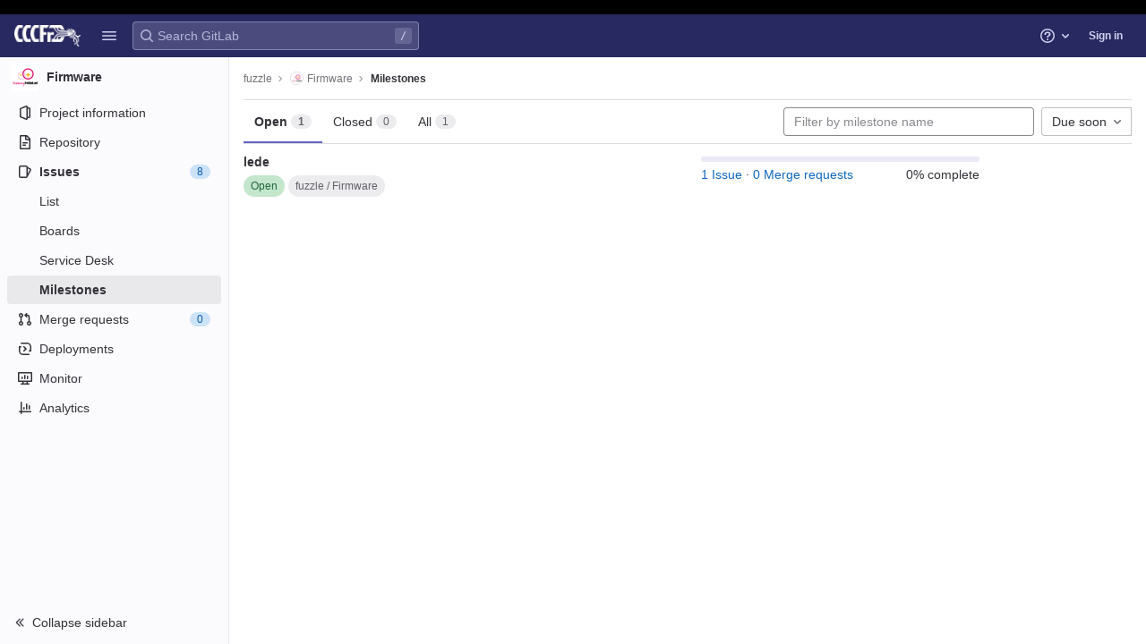

--- FILE ---
content_type: text/javascript; charset=utf-8
request_url: https://git.cccfr.de/assets/webpack/commons-pages.groups.milestones.edit-pages.groups.milestones.new-pages.groups.milestones.show-pages.-8ce9d981.2b0d1fb3.chunk.js
body_size: 30719
content:
(this.webpackJsonp=this.webpackJsonp||[]).push([[54,50,75,181],{"/+U8":function(t,e,n){"use strict";n.d(e,"c",(function(){return o})),n.d(e,"a",(function(){return i})),n.d(e,"e",(function(){return s})),n.d(e,"b",(function(){return a})),n.d(e,"d",(function(){return c})),n.d(e,"f",(function(){return u}));var r=function(t,e){return(r=Object.setPrototypeOf||{__proto__:[]}instanceof Array&&function(t,e){t.__proto__=e}||function(t,e){for(var n in e)Object.prototype.hasOwnProperty.call(e,n)&&(t[n]=e[n])})(t,e)};function o(t,e){if("function"!=typeof e&&null!==e)throw new TypeError("Class extends value "+String(e)+" is not a constructor or null");function n(){this.constructor=t}r(t,e),t.prototype=null===e?Object.create(e):(n.prototype=e.prototype,new n)}var i=function(){return(i=Object.assign||function(t){for(var e,n=1,r=arguments.length;n<r;n++)for(var o in e=arguments[n])Object.prototype.hasOwnProperty.call(e,o)&&(t[o]=e[o]);return t}).apply(this,arguments)};function s(t,e){var n={};for(var r in t)Object.prototype.hasOwnProperty.call(t,r)&&e.indexOf(r)<0&&(n[r]=t[r]);if(null!=t&&"function"==typeof Object.getOwnPropertySymbols){var o=0;for(r=Object.getOwnPropertySymbols(t);o<r.length;o++)e.indexOf(r[o])<0&&Object.prototype.propertyIsEnumerable.call(t,r[o])&&(n[r[o]]=t[r[o]])}return n}function a(t,e,n,r){return new(n||(n=Promise))((function(o,i){function s(t){try{c(r.next(t))}catch(t){i(t)}}function a(t){try{c(r.throw(t))}catch(t){i(t)}}function c(t){var e;t.done?o(t.value):(e=t.value,e instanceof n?e:new n((function(t){t(e)}))).then(s,a)}c((r=r.apply(t,e||[])).next())}))}function c(t,e){var n,r,o,i,s={label:0,sent:function(){if(1&o[0])throw o[1];return o[1]},trys:[],ops:[]};return i={next:a(0),throw:a(1),return:a(2)},"function"==typeof Symbol&&(i[Symbol.iterator]=function(){return this}),i;function a(a){return function(c){return function(a){if(n)throw new TypeError("Generator is already executing.");for(;i&&(i=0,a[0]&&(s=0)),s;)try{if(n=1,r&&(o=2&a[0]?r.return:a[0]?r.throw||((o=r.return)&&o.call(r),0):r.next)&&!(o=o.call(r,a[1])).done)return o;switch(r=0,o&&(a=[2&a[0],o.value]),a[0]){case 0:case 1:o=a;break;case 4:return s.label++,{value:a[1],done:!1};case 5:s.label++,r=a[1],a=[0];continue;case 7:a=s.ops.pop(),s.trys.pop();continue;default:if(!(o=s.trys,(o=o.length>0&&o[o.length-1])||6!==a[0]&&2!==a[0])){s=0;continue}if(3===a[0]&&(!o||a[1]>o[0]&&a[1]<o[3])){s.label=a[1];break}if(6===a[0]&&s.label<o[1]){s.label=o[1],o=a;break}if(o&&s.label<o[2]){s.label=o[2],s.ops.push(a);break}o[2]&&s.ops.pop(),s.trys.pop();continue}a=e.call(t,s)}catch(t){a=[6,t],r=0}finally{n=o=0}if(5&a[0])throw a[1];return{value:a[0]?a[1]:void 0,done:!0}}([a,c])}}}Object.create;function u(t,e,n){if(n||2===arguments.length)for(var r,o=0,i=e.length;o<i;o++)!r&&o in e||(r||(r=Array.prototype.slice.call(e,0,o)),r[o]=e[o]);return t.concat(r||Array.prototype.slice.call(e))}Object.create},"/vEX":function(t,e,n){"use strict";var r=n("2UYt"),o=n("5dJh").charAt,i=n("V8Uk"),s=n("wPPk"),a=n("TCnH");r({target:"String",proto:!0,forced:!0},{at:function(t){var e=a(i(this)),n=e.length,r=s(t),c=r>=0?r:n+r;return c<0||c>=n?void 0:o(e,c)}})},"/zkW":function(t,e,n){var r=n("qGI4"),o=n("WuKq"),i=n("Iwy8"),s=n("N4/z"),a=n("9e36"),c=n("5uIe"),u=n("dlq9"),l=n("89Po"),h=n("mABg");t.exports=function(t,e,n){e=e.length?r(e,(function(t){return h(t)?function(e){return o(e,1===t.length?t[0]:t)}:t})):[l];var p=-1;e=r(e,c(i));var f=s(t,(function(t,n,o){return{criteria:r(e,(function(e){return e(t)})),index:++p,value:t}}));return a(f,(function(t,e){return u(t,e,n)}))}},"0rNO":function(t,e,n){"use strict";var r=n("2UYt"),o=n("ncak"),i=n("hO0A"),s=n("wPPk"),a=n("PgmO");r({target:"Array",proto:!0},{at:function(t){var e=o(this),n=i(e),r=s(t),a=r>=0?r:n+r;return a<0||a>=n?void 0:e[a]}}),a("at")},"580c":function(t,e){var n={"\\":"\\","'":"'","\n":"n","\r":"r","\u2028":"u2028","\u2029":"u2029"};t.exports=function(t){return"\\"+n[t]}},"5dJh":function(t,e,n){var r=n("NSg/"),o=n("wPPk"),i=n("TCnH"),s=n("V8Uk"),a=r("".charAt),c=r("".charCodeAt),u=r("".slice),l=function(t){return function(e,n){var r,l,h=i(s(e)),p=o(n),f=h.length;return p<0||p>=f?t?"":void 0:(r=c(h,p))<55296||r>56319||p+1===f||(l=c(h,p+1))<56320||l>57343?t?a(h,p):r:t?u(h,p,p+2):l-56320+(r-55296<<10)+65536}};t.exports={codeAt:l(!1),charAt:l(!0)}},"7wPF":function(t,e){t.exports=/<%-([\s\S]+?)%>/g},"8RB9":function(t,e,n){var r=n("CR7L"),o=n("G/Sk");t.exports=function(t,e,n,i){var s=!n;n||(n={});for(var a=-1,c=e.length;++a<c;){var u=e[a],l=i?i(n[u],t[u],u,n,t):void 0;void 0===l&&(l=t[u]),s?o(n,u,l):r(n,u,l)}return n}},"9e36":function(t,e){t.exports=function(t,e){var n=t.length;for(t.sort(e);n--;)t[n]=t[n].value;return t}},A4KP:function(t,e,n){var r=n("s2Ra"),o=n("T5M9"),i=n("m2qY"),s=o((function(t,e){try{return r(t,void 0,e)}catch(t){return i(t)?t:new Error(t)}}));t.exports=s},B8hO:function(t,e,n){"use strict";n.d(e,"a",(function(){return c}));var r=Object.prototype,o=r.toString,i=r.hasOwnProperty,s=Function.prototype.toString,a=new Map;function c(t,e){try{return function t(e,n){if(e===n)return!0;var r=o.call(e),a=o.call(n);if(r!==a)return!1;switch(r){case"[object Array]":if(e.length!==n.length)return!1;case"[object Object]":if(p(e,n))return!0;var c=u(e),l=u(n),f=c.length;if(f!==l.length)return!1;for(var d=0;d<f;++d)if(!i.call(n,c[d]))return!1;for(d=0;d<f;++d){var g=c[d];if(!t(e[g],n[g]))return!1}return!0;case"[object Error]":return e.name===n.name&&e.message===n.message;case"[object Number]":if(e!=e)return n!=n;case"[object Boolean]":case"[object Date]":return+e==+n;case"[object RegExp]":case"[object String]":return e==""+n;case"[object Map]":case"[object Set]":if(e.size!==n.size)return!1;if(p(e,n))return!0;for(var m=e.entries(),v="[object Map]"===r;;){var y=m.next();if(y.done)break;var b=y.value,w=b[0],O=b[1];if(!n.has(w))return!1;if(v&&!t(O,n.get(w)))return!1}return!0;case"[object Uint16Array]":case"[object Uint8Array]":case"[object Uint32Array]":case"[object Int32Array]":case"[object Int8Array]":case"[object Int16Array]":case"[object ArrayBuffer]":e=new Uint8Array(e),n=new Uint8Array(n);case"[object DataView]":var j=e.byteLength;if(j===n.byteLength)for(;j--&&e[j]===n[j];);return-1===j;case"[object AsyncFunction]":case"[object GeneratorFunction]":case"[object AsyncGeneratorFunction]":case"[object Function]":var S=s.call(e);return S===s.call(n)&&(T=h,!((C=(x=S).length-T.length)>=0&&x.indexOf(T,C)===C))}var x,T,C;return!1}(t,e)}finally{a.clear()}}function u(t){return Object.keys(t).filter(l,t)}function l(t){return void 0!==this[t]}var h="{ [native code] }";function p(t,e){var n=a.get(t);if(n){if(n.has(e))return!0}else a.set(t,n=new Set);return n.add(e),!1}},DsFU:function(t,e,n){"use strict";t.exports=function(t){for(var e=5381,n=t.length;n;)e=33*e^t.charCodeAt(--n);return e>>>0}},Gd63:function(t,e,n){var r=n("Xl2X"),o=n("VCaL"),i=n("sL7a"),s=n("ZHon"),a=n("w+5u");t.exports=function(t){var e=i(t),n=a(e);return s(i(o(n)?r(n,e):e))}},GyXH:function(t,e,n){"use strict";n.d(e,"a",(function(){return h}));n("WmlO"),n("3R5X"),n("W9Nl");var r=n("XtuB"),o=n("vP7+"),i=n.n(o),s=n("6oy4"),a=n.n(s),c=n("O6x3"),u=n.n(c),l=(n("7lWn"),n("oj/M"));i.a.autoDiscover=!1;class h{constructor(){var t=this;this.active_backdrop=null,this.active_textarea=null,this.storedStyle=null,a()(document).on("click",".js-zen-enter",(function(t){return t.preventDefault(),a()(t.currentTarget).trigger("zen_mode:enter")})),a()(document).on("click",".js-zen-leave",(function(t){return t.preventDefault(),a()(t.currentTarget).trigger("zen_mode:leave")})),a()(document).on("zen_mode:enter",(function(e){t.enter(a()(e.target).closest(".md-area").find(".zen-backdrop"))})),a()(document).on("zen_mode:leave",(function(){t.exit()})),a()(document).on("keydown",(function(t){if(27===t.keyCode)return t.preventDefault(),a()(document).trigger("zen_mode:leave")}))}enter(t){u.a.pause(),this.active_backdrop=a()(t),this.active_backdrop.addClass("fullscreen"),this.active_textarea=this.active_backdrop.find("textarea"),this.storedStyle=this.active_textarea.attr("style"),this.active_textarea.removeAttr("style"),this.active_textarea.focus()}exit(){if(this.active_textarea){u.a.unpause(),this.active_textarea.closest(".zen-backdrop").removeClass("fullscreen"),Object(l.J)(this.active_textarea,{duration:0,offset:-100}),this.active_textarea.attr("style",this.storedStyle),Object(r.a)(this.active_textarea),r.a.update(this.active_textarea),this.active_textarea=null,this.active_backdrop=null;const t=a()(".div-dropzone");t&&!t.hasClass("js-invalid-dropzone")&&i.a.forElement(".div-dropzone").enable()}}}},Hoxe:function(t,e,n){var r=n("MfoV"),o=/[\\^$.*+?()[\]{}|]/g,i=RegExp(o.source);t.exports=function(t){return(t=r(t))&&i.test(t)?t.replace(o,"\\$&"):t}},KaZ4:function(t,e,n){!function(t){"use strict";var e={logger:self.console,WebSocket:self.WebSocket},n={log:function(){if(this.enabled){for(var t,n=arguments.length,r=Array(n),o=0;o<n;o++)r[o]=arguments[o];r.push(Date.now()),(t=e.logger).log.apply(t,["[ActionCable]"].concat(r))}}},r="function"==typeof Symbol&&"symbol"==typeof Symbol.iterator?function(t){return typeof t}:function(t){return t&&"function"==typeof Symbol&&t.constructor===Symbol&&t!==Symbol.prototype?"symbol":typeof t},o=function(t,e){if(!(t instanceof e))throw new TypeError("Cannot call a class as a function")},i=function(){function t(t,e){for(var n=0;n<e.length;n++){var r=e[n];r.enumerable=r.enumerable||!1,r.configurable=!0,"value"in r&&(r.writable=!0),Object.defineProperty(t,r.key,r)}}return function(e,n,r){return n&&t(e.prototype,n),r&&t(e,r),e}}(),s=function(){return(new Date).getTime()},a=function(t){return(s()-t)/1e3},c=function(){function t(e){o(this,t),this.visibilityDidChange=this.visibilityDidChange.bind(this),this.connection=e,this.reconnectAttempts=0}return t.prototype.start=function(){this.isRunning()||(this.startedAt=s(),delete this.stoppedAt,this.startPolling(),addEventListener("visibilitychange",this.visibilityDidChange),n.log("ConnectionMonitor started. pollInterval = "+this.getPollInterval()+" ms"))},t.prototype.stop=function(){this.isRunning()&&(this.stoppedAt=s(),this.stopPolling(),removeEventListener("visibilitychange",this.visibilityDidChange),n.log("ConnectionMonitor stopped"))},t.prototype.isRunning=function(){return this.startedAt&&!this.stoppedAt},t.prototype.recordPing=function(){this.pingedAt=s()},t.prototype.recordConnect=function(){this.reconnectAttempts=0,this.recordPing(),delete this.disconnectedAt,n.log("ConnectionMonitor recorded connect")},t.prototype.recordDisconnect=function(){this.disconnectedAt=s(),n.log("ConnectionMonitor recorded disconnect")},t.prototype.startPolling=function(){this.stopPolling(),this.poll()},t.prototype.stopPolling=function(){clearTimeout(this.pollTimeout)},t.prototype.poll=function(){var t=this;this.pollTimeout=setTimeout((function(){t.reconnectIfStale(),t.poll()}),this.getPollInterval())},t.prototype.getPollInterval=function(){var t=this.constructor.pollInterval,e=t.min,n=t.max,r=t.multiplier*Math.log(this.reconnectAttempts+1);return Math.round(1e3*function(t,e,n){return Math.max(e,Math.min(n,t))}(r,e,n))},t.prototype.reconnectIfStale=function(){this.connectionIsStale()&&(n.log("ConnectionMonitor detected stale connection. reconnectAttempts = "+this.reconnectAttempts+", pollInterval = "+this.getPollInterval()+" ms, time disconnected = "+a(this.disconnectedAt)+" s, stale threshold = "+this.constructor.staleThreshold+" s"),this.reconnectAttempts++,this.disconnectedRecently()?n.log("ConnectionMonitor skipping reopening recent disconnect"):(n.log("ConnectionMonitor reopening"),this.connection.reopen()))},t.prototype.connectionIsStale=function(){return a(this.pingedAt?this.pingedAt:this.startedAt)>this.constructor.staleThreshold},t.prototype.disconnectedRecently=function(){return this.disconnectedAt&&a(this.disconnectedAt)<this.constructor.staleThreshold},t.prototype.visibilityDidChange=function(){var t=this;"visible"===document.visibilityState&&setTimeout((function(){!t.connectionIsStale()&&t.connection.isOpen()||(n.log("ConnectionMonitor reopening stale connection on visibilitychange. visibilityState = "+document.visibilityState),t.connection.reopen())}),200)},t}();c.pollInterval={min:3,max:30,multiplier:5},c.staleThreshold=6;var u={message_types:{welcome:"welcome",disconnect:"disconnect",ping:"ping",confirmation:"confirm_subscription",rejection:"reject_subscription"},disconnect_reasons:{unauthorized:"unauthorized",invalid_request:"invalid_request",server_restart:"server_restart"},default_mount_path:"/cable",protocols:["actioncable-v1-json","actioncable-unsupported"]},l=u.message_types,h=u.protocols,p=h.slice(0,h.length-1),f=[].indexOf,d=function(){function t(e){o(this,t),this.open=this.open.bind(this),this.consumer=e,this.subscriptions=this.consumer.subscriptions,this.monitor=new c(this),this.disconnected=!0}return t.prototype.send=function(t){return!!this.isOpen()&&(this.webSocket.send(JSON.stringify(t)),!0)},t.prototype.open=function(){return this.isActive()?(n.log("Attempted to open WebSocket, but existing socket is "+this.getState()),!1):(n.log("Opening WebSocket, current state is "+this.getState()+", subprotocols: "+h),this.webSocket&&this.uninstallEventHandlers(),this.webSocket=new e.WebSocket(this.consumer.url,h),this.installEventHandlers(),this.monitor.start(),!0)},t.prototype.close=function(){var t=arguments.length>0&&void 0!==arguments[0]?arguments[0]:{allowReconnect:!0},e=t.allowReconnect;if(e||this.monitor.stop(),this.isActive())return this.webSocket.close()},t.prototype.reopen=function(){if(n.log("Reopening WebSocket, current state is "+this.getState()),!this.isActive())return this.open();try{return this.close()}catch(t){n.log("Failed to reopen WebSocket",t)}finally{n.log("Reopening WebSocket in "+this.constructor.reopenDelay+"ms"),setTimeout(this.open,this.constructor.reopenDelay)}},t.prototype.getProtocol=function(){if(this.webSocket)return this.webSocket.protocol},t.prototype.isOpen=function(){return this.isState("open")},t.prototype.isActive=function(){return this.isState("open","connecting")},t.prototype.isProtocolSupported=function(){return f.call(p,this.getProtocol())>=0},t.prototype.isState=function(){for(var t=arguments.length,e=Array(t),n=0;n<t;n++)e[n]=arguments[n];return f.call(e,this.getState())>=0},t.prototype.getState=function(){if(this.webSocket)for(var t in e.WebSocket)if(e.WebSocket[t]===this.webSocket.readyState)return t.toLowerCase();return null},t.prototype.installEventHandlers=function(){for(var t in this.events){var e=this.events[t].bind(this);this.webSocket["on"+t]=e}},t.prototype.uninstallEventHandlers=function(){for(var t in this.events)this.webSocket["on"+t]=function(){}},t}();d.reopenDelay=500,d.prototype.events={message:function(t){if(this.isProtocolSupported()){var e=JSON.parse(t.data),r=e.identifier,o=e.message,i=e.reason,s=e.reconnect;switch(e.type){case l.welcome:return this.monitor.recordConnect(),this.subscriptions.reload();case l.disconnect:return n.log("Disconnecting. Reason: "+i),this.close({allowReconnect:s});case l.ping:return this.monitor.recordPing();case l.confirmation:return this.subscriptions.notify(r,"connected");case l.rejection:return this.subscriptions.reject(r);default:return this.subscriptions.notify(r,"received",o)}}},open:function(){if(n.log("WebSocket onopen event, using '"+this.getProtocol()+"' subprotocol"),this.disconnected=!1,!this.isProtocolSupported())return n.log("Protocol is unsupported. Stopping monitor and disconnecting."),this.close({allowReconnect:!1})},close:function(t){if(n.log("WebSocket onclose event"),!this.disconnected)return this.disconnected=!0,this.monitor.recordDisconnect(),this.subscriptions.notifyAll("disconnected",{willAttemptReconnect:this.monitor.isRunning()})},error:function(){n.log("WebSocket onerror event")}};var g=function(t,e){if(null!=e)for(var n in e){var r=e[n];t[n]=r}return t},m=function(){function t(e){var n=arguments.length>1&&void 0!==arguments[1]?arguments[1]:{},r=arguments[2];o(this,t),this.consumer=e,this.identifier=JSON.stringify(n),g(this,r)}return t.prototype.perform=function(t){var e=arguments.length>1&&void 0!==arguments[1]?arguments[1]:{};return e.action=t,this.send(e)},t.prototype.send=function(t){return this.consumer.send({command:"message",identifier:this.identifier,data:JSON.stringify(t)})},t.prototype.unsubscribe=function(){return this.consumer.subscriptions.remove(this)},t}(),v=function(){function t(e){o(this,t),this.consumer=e,this.subscriptions=[]}return t.prototype.create=function(t,e){var n=t,o="object"===(void 0===n?"undefined":r(n))?n:{channel:n},i=new m(this.consumer,o,e);return this.add(i)},t.prototype.add=function(t){return this.subscriptions.push(t),this.consumer.ensureActiveConnection(),this.notify(t,"initialized"),this.sendCommand(t,"subscribe"),t},t.prototype.remove=function(t){return this.forget(t),this.findAll(t.identifier).length||this.sendCommand(t,"unsubscribe"),t},t.prototype.reject=function(t){var e=this;return this.findAll(t).map((function(t){return e.forget(t),e.notify(t,"rejected"),t}))},t.prototype.forget=function(t){return this.subscriptions=this.subscriptions.filter((function(e){return e!==t})),t},t.prototype.findAll=function(t){return this.subscriptions.filter((function(e){return e.identifier===t}))},t.prototype.reload=function(){var t=this;return this.subscriptions.map((function(e){return t.sendCommand(e,"subscribe")}))},t.prototype.notifyAll=function(t){for(var e=this,n=arguments.length,r=Array(n>1?n-1:0),o=1;o<n;o++)r[o-1]=arguments[o];return this.subscriptions.map((function(n){return e.notify.apply(e,[n,t].concat(r))}))},t.prototype.notify=function(t,e){for(var n=arguments.length,r=Array(n>2?n-2:0),o=2;o<n;o++)r[o-2]=arguments[o];return("string"==typeof t?this.findAll(t):[t]).map((function(t){return"function"==typeof t[e]?t[e].apply(t,r):void 0}))},t.prototype.sendCommand=function(t,e){var n=t.identifier;return this.consumer.send({command:e,identifier:n})},t}(),y=function(){function t(e){o(this,t),this._url=e,this.subscriptions=new v(this),this.connection=new d(this)}return t.prototype.send=function(t){return this.connection.send(t)},t.prototype.connect=function(){return this.connection.open()},t.prototype.disconnect=function(){return this.connection.close({allowReconnect:!1})},t.prototype.ensureActiveConnection=function(){if(!this.connection.isActive())return this.connection.open()},i(t,[{key:"url",get:function(){return b(this._url)}}]),t}();function b(t){if("function"==typeof t&&(t=t()),t&&!/^wss?:/i.test(t)){var e=document.createElement("a");return e.href=t,e.href=e.href,e.protocol=e.protocol.replace("http","ws"),e.href}return t}function w(t){var e=document.head.querySelector("meta[name='action-cable-"+t+"']");if(e)return e.getAttribute("content")}t.Connection=d,t.ConnectionMonitor=c,t.Consumer=y,t.INTERNAL=u,t.Subscription=m,t.Subscriptions=v,t.adapters=e,t.createWebSocketURL=b,t.logger=n,t.createConsumer=function(){var t=arguments.length>0&&void 0!==arguments[0]?arguments[0]:w("url")||u.default_mount_path;return new y(t)},t.getConfig=w,Object.defineProperty(t,"__esModule",{value:!0})}(e)},LuMo:function(t,e,n){"use strict";n.d(e,"a",(function(){return s}));var r=n("r8JS"),o=n("q+nE");o.default.use(r.a);const i=new o.default;function s(){return i.$toast.show(...arguments)}},"N4/z":function(t,e,n){var r=n("wJCR"),o=n("miPr");t.exports=function(t,e){var n=-1,i=o(t)?Array(t.length):[];return r(t,(function(t,r,o){i[++n]=e(t,r,o)})),i}},NApX:function(t,e,n){var r,o;r=[n("6oy4")],void 0===(o=function(t){return function(t){var e,n,r;n={ESC:27,TAB:9,ENTER:13,CTRL:17,A:65,P:80,N:78,LEFT:37,UP:38,RIGHT:39,DOWN:40,BACKSPACE:8,SPACE:32},e={beforeSave:function(t){return o.arrayToDefaultHash(t)},matcher:function(t,e,n,r){var o,i,s;return t=t.replace(/[\-\[\]\/\{\}\(\)\*\+\?\.\\\^\$\|]/g,"\\$&"),n&&(t="(?:^|\\s)"+t),o=decodeURI("%C3%80"),i=decodeURI("%C3%BF"),(s=new RegExp(t+"([A-Za-z"+o+"-"+i+"0-9_"+(r?" ":"")+"'.+-]*)$|"+t+"([^\\x00-\\xff]*)$","gi").exec(e))?s[2]||s[1]:null},filter:function(t,e,n){var r,o,i,s;for(r=[],o=0,s=e.length;o<s;o++)i=e[o],~new String(i[n]).toLowerCase().indexOf(t.toLowerCase())&&r.push(i);return r},remoteFilter:null,sorter:function(t,e,n){var r,o,i,s;if(!t)return e;for(r=[],o=0,s=e.length;o<s;o++)(i=e[o]).atwho_order=new String(i[n]).toLowerCase().indexOf(t.toLowerCase()),i.atwho_order>-1&&r.push(i);return r.sort((function(t,e){return t.atwho_order-e.atwho_order}))},tplEval:function(t,e){var n;n=t;try{return"string"!=typeof t&&(n=t(e)),n.replace(/\$\{([^\}]*)\}/g,(function(t,n,r){return e[n]}))}catch(t){return""}},highlighter:function(t,e){var n;return e?(n=new RegExp(">\\s*([^<]*?)("+e.replace("+","\\+")+")([^<]*)\\s*<","ig"),t.replace(n,(function(t,e,n,r){return"> "+e+"<strong>"+n+"</strong>"+r+" <"}))):t},beforeInsert:function(t,e,n){return t},beforeReposition:function(t){return t},afterMatchFailed:function(t,e){}},r=function(){function e(e){this.currentFlag=null,this.controllers={},this.aliasMaps={},this.$inputor=t(e),this.setupRootElement(),this.listen()}return e.prototype.createContainer=function(e){var n;return null!=(n=this.$el)&&n.remove(),t(e.body).append(this.$el=t("<div class='atwho-container'></div>"))},e.prototype.setupRootElement=function(e,n){var r;if(null==n&&(n=!1),e)this.window=e.contentWindow,this.document=e.contentDocument||this.window.document,this.iframe=e;else{this.document=this.$inputor[0].ownerDocument,this.window=this.document.defaultView||this.document.parentWindow;try{this.iframe=this.window.frameElement}catch(e){if(r=e,this.iframe=null,t.fn.atwho.debug)throw new Error("iframe auto-discovery is failed.\nPlease use `setIframe` to set the target iframe manually.\n"+r)}}return this.createContainer((this.iframeAsRoot=n)?this.document:document)},e.prototype.controller=function(t){var e,n,r,o;if(this.aliasMaps[t])n=this.controllers[this.aliasMaps[t]];else for(r in o=this.controllers)if(e=o[r],r===t){n=e;break}return n||this.controllers[this.currentFlag]},e.prototype.setContextFor=function(t){return this.currentFlag=t,this},e.prototype.reg=function(t,e){var n,r;return r=(n=this.controllers)[t]||(n[t]=this.$inputor.is("[contentEditable]")?new a(this,t):new s(this,t)),e.alias&&(this.aliasMaps[e.alias]=t),r.init(e),this},e.prototype.listen=function(){return this.$inputor.on("compositionstart",(t=this,function(e){var n;return null!=(n=t.controller())&&n.view.hide(),t.isComposing=!0,null})).on("compositionend",function(t){return function(e){return t.isComposing=!1,setTimeout((function(e){return t.dispatch(e)})),null}}(this)).on("keyup.atwhoInner",function(t){return function(e){return t.onKeyup(e)}}(this)).on("keydown.atwhoInner",function(t){return function(e){return t.onKeydown(e)}}(this)).on("blur.atwhoInner",function(t){return function(e){var n;if(n=t.controller())return n.expectedQueryCBId=null,n.view.hide(e,n.getOpt("displayTimeout"))}}(this)).on("click.atwhoInner",function(t){return function(e){return t.dispatch(e)}}(this)).on("scroll.atwhoInner",function(t){return function(){var e;return e=t.$inputor.scrollTop(),function(n){var r,o;return r=n.target.scrollTop,e!==r&&null!=(o=t.controller())&&o.view.hide(n),e=r,!0}}}(this)());var t},e.prototype.shutdown=function(){var t,e;for(t in e=this.controllers)e[t].destroy(),delete this.controllers[t];return this.$inputor.off(".atwhoInner"),this.$el.remove()},e.prototype.dispatch=function(t){var e,n,r,o;if(void 0!==t){for(e in o=[],r=this.controllers)n=r[e],o.push(n.lookUp(t));return o}},e.prototype.onKeyup=function(e){var r;switch(e.keyCode){case n.ESC:e.preventDefault(),null!=(r=this.controller())&&r.view.hide();break;case n.DOWN:case n.UP:case n.CTRL:case n.ENTER:t.noop();break;case n.P:case n.N:e.ctrlKey||this.dispatch(e);break;default:this.dispatch(e)}},e.prototype.onKeydown=function(e){var r,o;if((o=null!=(r=this.controller())?r.view:void 0)&&o.visible())switch(e.keyCode){case n.ESC:e.preventDefault(),o.hide(e);break;case n.UP:e.preventDefault(),o.prev();break;case n.DOWN:e.preventDefault(),o.next();break;case n.P:if(!e.ctrlKey)return;e.preventDefault(),o.prev();break;case n.N:if(!e.ctrlKey)return;e.preventDefault(),o.next();break;case n.TAB:case n.ENTER:case n.SPACE:if(!o.visible())return;if(!this.controller().getOpt("spaceSelectsMatch")&&e.keyCode===n.SPACE)return;if(!this.controller().getOpt("tabSelectsMatch")&&e.keyCode===n.TAB)return;o.highlighted()?(e.preventDefault(),o.choose(e)):o.hide(e);break;default:t.noop()}},e}();var o,i=[].slice;o=function(){function n(e,n){this.app=e,this.at=n,this.$inputor=this.app.$inputor,this.id=this.$inputor[0].id||this.uid(),this.expectedQueryCBId=null,this.setting=null,this.query=null,this.pos=0,this.range=null,0===(this.$el=t("#atwho-ground-"+this.id,this.app.$el)).length&&this.app.$el.append(this.$el=t("<div id='atwho-ground-"+this.id+"'></div>")),this.model=new c(this),this.view=new u(this)}return n.prototype.uid=function(){return(Math.random().toString(16)+"000000000").substr(2,8)+(new Date).getTime()},n.prototype.init=function(e){return this.setting=t.extend({},this.setting||t.fn.atwho.default,e),this.view.init(),this.model.reload(this.setting.data)},n.prototype.destroy=function(){return this.trigger("beforeDestroy"),this.model.destroy(),this.view.destroy(),this.$el.remove()},n.prototype.callDefault=function(){var n,r,o;o=arguments[0],n=2<=arguments.length?i.call(arguments,1):[];try{return e[o].apply(this,n)}catch(e){return r=e,t.error(r+" Or maybe At.js doesn't have function "+o)}},n.prototype.trigger=function(t,e){var n,r;return null==e&&(e=[]),e.push(this),r=(n=this.getOpt("alias"))?t+"-"+n+".atwho":t+".atwho",this.$inputor.trigger(r,e)},n.prototype.callbacks=function(t){return this.getOpt("callbacks")[t]||e[t]},n.prototype.getOpt=function(t,e){try{return this.setting[t]}catch(t){return null}},n.prototype.insertContentFor=function(e){var n,r;return r=this.getOpt("insertTpl"),n=t.extend({},e.data("item-data"),{"atwho-at":this.at}),this.callbacks("tplEval").call(this,r,n,"onInsert")},n.prototype.renderView=function(t){var e;return e=this.getOpt("searchKey"),t=this.callbacks("sorter").call(this,this.query.text,t,e),this.view.render(t.slice(0,this.getOpt("limit")))},n.arrayToDefaultHash=function(e){var n,r,o,i;if(!t.isArray(e))return e;for(i=[],n=0,o=e.length;n<o;n++)r=e[n],t.isPlainObject(r)?i.push(r):i.push({name:r});return i},n.prototype.lookUp=function(t){var e,n;if((!t||"click"!==t.type||this.getOpt("lookUpOnClick"))&&(!this.getOpt("suspendOnComposing")||!this.app.isComposing))return(e=this.catchQuery(t))?(this.app.setContextFor(this.at),(n=this.getOpt("delay"))?this._delayLookUp(e,n):this._lookUp(e),e):(this.expectedQueryCBId=null,e)},n.prototype._delayLookUp=function(t,e){var n,r,o;return n=Date.now?Date.now():(new Date).getTime(),this.previousCallTime||(this.previousCallTime=n),0<(r=e-(n-this.previousCallTime))&&r<e?(this.previousCallTime=n,this._stopDelayedCall(),this.delayedCallTimeout=setTimeout((o=this,function(){return o.previousCallTime=0,o.delayedCallTimeout=null,o._lookUp(t)}),e)):(this._stopDelayedCall(),this.previousCallTime!==n&&(this.previousCallTime=0),this._lookUp(t))},n.prototype._stopDelayedCall=function(){if(this.delayedCallTimeout)return clearTimeout(this.delayedCallTimeout),this.delayedCallTimeout=null},n.prototype._generateQueryCBId=function(){return{}},n.prototype._lookUp=function(e){var n;return n=function(t,e){if(t===this.expectedQueryCBId)return e&&e.length>0?this.renderView(this.constructor.arrayToDefaultHash(e)):this.view.hide()},this.expectedQueryCBId=this._generateQueryCBId(),this.model.query(e.text,t.proxy(n,this,this.expectedQueryCBId))},n}();var s,a,c,u,l,h=function(t,e){for(var n in e)p.call(e,n)&&(t[n]=e[n]);function r(){this.constructor=t}return r.prototype=e.prototype,t.prototype=new r,t.__super__=e.prototype,t},p={}.hasOwnProperty;s=function(e){function n(){return n.__super__.constructor.apply(this,arguments)}return h(n,e),n.prototype.catchQuery=function(){var t,e,n,r,o,i,s;if(e=this.$inputor.val(),t=this.$inputor.caret("pos",{iframe:this.app.iframe}),s=e.slice(0,t),!((r="string"==typeof(o=this.callbacks("matcher").call(this,this.at,s,this.getOpt("startWithSpace"),this.getOpt("acceptSpaceBar"))))&&o.length<this.getOpt("minLen",0)))return r&&o.length<=this.getOpt("maxLen",20)?(n=(i=t-o.length)+o.length,this.pos=i,o={text:o,headPos:i,endPos:n},this.trigger("matched",[this.at,o.text])):(o=null,this.view.hide()),this.query=o},n.prototype.rect=function(){var e,n,r;if(e=this.$inputor.caret("offset",this.pos-1,{iframe:this.app.iframe}))return this.app.iframe&&!this.app.iframeAsRoot&&(n=t(this.app.iframe).offset(),e.left+=n.left,e.top+=n.top),r=this.app.document.selection?0:2,{left:e.left,top:e.top,bottom:e.top+e.height+r}},n.prototype.insert=function(t,e){var n,r,o,i,s;return s=""+(o=(r=(n=this.$inputor).val()).slice(0,Math.max(this.query.headPos-this.at.length,0)))+(t+=i=""===(i=this.getOpt("suffix"))?i:i||" ")+r.slice(this.query.endPos||0),n.val(s),n.caret("pos",o.length+t.length,{iframe:this.app.iframe}),n.is(":focus")||n.focus(),n.change()},n}(o),h=function(t,e){for(var n in e)p.call(e,n)&&(t[n]=e[n]);function r(){this.constructor=t}return r.prototype=e.prototype,t.prototype=new r,t.__super__=e.prototype,t},p={}.hasOwnProperty,a=function(e){function r(){return r.__super__.constructor.apply(this,arguments)}return h(r,e),r.prototype._getRange=function(){var t;if((t=this.app.window.getSelection()).rangeCount>0)return t.getRangeAt(0)},r.prototype._setRange=function(e,n,r){if(null==r&&(r=this._getRange()),r&&n)return n=t(n)[0],"after"===e?(r.setEndAfter(n),r.setStartAfter(n)):(r.setEndBefore(n),r.setStartBefore(n)),r.collapse(!1),this._clearRange(r)},r.prototype._clearRange=function(t){var e;if(null==t&&(t=this._getRange()),e=this.app.window.getSelection(),null==this.ctrl_a_pressed)return e.removeAllRanges(),e.addRange(t)},r.prototype._movingEvent=function(t){var e;return"click"===t.type||(e=t.which)===n.RIGHT||e===n.LEFT||e===n.UP||e===n.DOWN},r.prototype._unwrap=function(e){var n;return(n=(e=t(e).unwrap().get(0)).nextSibling)&&n.nodeValue&&(e.nodeValue+=n.nodeValue,t(n).remove()),e},r.prototype.catchQuery=function(e){var r,o,i,s,a,c,u,l,h,p,f,d;if((d=this._getRange())&&d.collapsed){if(e.which===n.ENTER)return(o=t(d.startContainer).closest(".atwho-query")).contents().unwrap(),o.is(":empty")&&o.remove(),(o=t(".atwho-query",this.app.document)).text(o.text()).contents().last().unwrap(),void this._clearRange();if(/firefox/i.test(navigator.userAgent)){if(t(d.startContainer).is(this.$inputor))return void this._clearRange();e.which===n.BACKSPACE&&d.startContainer.nodeType===document.ELEMENT_NODE&&(h=d.startOffset-1)>=0?((i=d.cloneRange()).setStart(d.startContainer,h),t(i.cloneContents()).contents().last().is(".atwho-inserted")&&(a=t(d.startContainer).contents().get(h),this._setRange("after",t(a).contents().last()))):e.which===n.LEFT&&d.startContainer.nodeType===document.TEXT_NODE&&(r=t(d.startContainer.previousSibling)).is(".atwho-inserted")&&0===d.startOffset&&this._setRange("after",r.contents().last())}if(t(d.startContainer).closest(".atwho-inserted").addClass("atwho-query").siblings().removeClass("atwho-query"),(o=t(".atwho-query",this.app.document)).length>0&&o.is(":empty")&&0===o.text().length&&o.remove(),this._movingEvent(e)||o.removeClass("atwho-inserted"),o.length>0)switch(e.which){case n.LEFT:return this._setRange("before",o.get(0),d),void o.removeClass("atwho-query");case n.RIGHT:return this._setRange("after",o.get(0).nextSibling,d),void o.removeClass("atwho-query")}if(o.length>0&&(f=o.attr("data-atwho-at-query"))&&(o.empty().html(f).attr("data-atwho-at-query",null),this._setRange("after",o.get(0),d)),(i=d.cloneRange()).setStart(d.startContainer,0),c="string"==typeof(l=this.callbacks("matcher").call(this,this.at,i.toString(),this.getOpt("startWithSpace"),this.getOpt("acceptSpaceBar"))),0===o.length&&c&&(s=d.startOffset-this.at.length-l.length)>=0&&(d.setStart(d.startContainer,s),o=t("<span/>",this.app.document).attr(this.getOpt("editableAtwhoQueryAttrs")).addClass("atwho-query"),d.surroundContents(o.get(0)),(u=o.contents().last().get(0))&&(/firefox/i.test(navigator.userAgent)?(d.setStart(u,u.length),d.setEnd(u,u.length),this._clearRange(d)):this._setRange("after",u,d))),!(c&&l.length<this.getOpt("minLen",0)))return c&&l.length<=this.getOpt("maxLen",20)?(p={text:l,el:o},this.trigger("matched",[this.at,p.text]),this.query=p):(this.view.hide(),this.query={el:o},o.text().indexOf(this.at)>=0&&(this._movingEvent(e)&&o.hasClass("atwho-inserted")?o.removeClass("atwho-query"):!1!==this.callbacks("afterMatchFailed").call(this,this.at,o)&&this._setRange("after",this._unwrap(o.text(o.text()).contents().first()))),null)}},r.prototype.rect=function(){var e,n;if((n=this.query.el.offset())&&this.query.el[0].getClientRects().length)return this.app.iframe&&!this.app.iframeAsRoot&&(e=t(this.app.iframe).offset(),n.left+=e.left-this.$inputor.scrollLeft(),n.top+=e.top-this.$inputor.scrollTop()),n.bottom=n.top+this.query.el.height(),n},r.prototype.insert=function(t,e){var n,r,o,i,s;return this.$inputor.is(":focus")||this.$inputor.focus(),(r=this.getOpt("functionOverrides")).insert?r.insert.call(this,t,e):(i=""===(i=this.getOpt("suffix"))?i:i||" ",n=e.data("item-data"),this.query.el.removeClass("atwho-query").addClass("atwho-inserted").html(t).attr("data-atwho-at-query",""+n["atwho-at"]+this.query.text).attr("contenteditable","false"),(o=this._getRange())&&(this.query.el.length&&o.setEndAfter(this.query.el[0]),o.collapse(!1),o.insertNode(s=this.app.document.createTextNode(""+i)),this._setRange("after",s,o)),this.$inputor.is(":focus")||this.$inputor.focus(),this.$inputor.change())},r}(o),c=function(){function t(t){this.context=t,this.at=this.context.at,this.storage=this.context.$inputor}return t.prototype.destroy=function(){return this.storage.data(this.at,null)},t.prototype.saved=function(){return this.fetch()>0},t.prototype.query=function(t,e){var n,r,o;return r=this.fetch(),o=this.context.getOpt("searchKey"),r=this.context.callbacks("filter").call(this.context,t,r,o)||[],n=this.context.callbacks("remoteFilter"),r.length>0||!n&&0===r.length?e(r):n.call(this.context,t,e)},t.prototype.fetch=function(){return this.storage.data(this.at)||[]},t.prototype.save=function(t){return this.storage.data(this.at,this.context.callbacks("beforeSave").call(this.context,t||[]))},t.prototype.load=function(t){if(!this.saved()&&t)return this._load(t)},t.prototype.reload=function(t){return this._load(t)},t.prototype._load=function(t){if("string"==typeof t)throw new Error("@gitlab/at.js removed support for $.ajax");return this.save(t)},t}(),u=function(){function e(e){this.context=e,this.$el=t("<div class='atwho-view'><ul class='atwho-view-ul'></ul></div>"),this.$elUl=this.$el.children(),this.timeoutID=null,this.context.$el.append(this.$el),this.bindEvent()}return e.prototype.init=function(){var t,e;return e=this.context.getOpt("alias")||this.context.at.charCodeAt(0),(t=this.context.getOpt("headerTpl"))&&1===this.$el.children().length&&this.$el.prepend(t),this.$el.attr({id:"at-view-"+e})},e.prototype.destroy=function(){return this.$el.remove()},e.prototype.bindEvent=function(){var e,n,r,o;return e=this.$el.find("ul"),n=0,r=0,e.on("mousemove.atwho-view","li",(function(o){var i;if((n!==o.clientX||r!==o.clientY)&&(n=o.clientX,r=o.clientY,!(i=t(o.currentTarget)).hasClass("cur")))return e.find(".cur").removeClass("cur"),i.addClass("cur")})).on("click.atwho-view","li",(o=this,function(n){return e.find(".cur").removeClass("cur"),t(n.currentTarget).addClass("cur"),o.choose(n),n.preventDefault()}))},e.prototype.visible=function(){return t.expr.filters.visible(this.$el[0])},e.prototype.highlighted=function(){return this.$el.find(".cur").length>0},e.prototype.choose=function(t){var e,n;if((e=this.$el.find(".cur")).length&&(n=this.context.insertContentFor(e),this.context._stopDelayedCall(),this.context.insert(this.context.callbacks("beforeInsert").call(this.context,n,e,t),e),this.context.trigger("inserted",[e,t]),this.hide(t)),this.context.getOpt("hideWithoutSuffix"))return this.stopShowing=!0},e.prototype.reposition=function(e){var n,r,o,i;return n=this.context.app.iframeAsRoot?this.context.app.window:window,e.bottom+this.$el.height()-t(n).scrollTop()>t(n).height()&&(e.bottom=e.top-this.$el.height()),e.left>(o=t(n).width()-this.$el.width()-5)&&(e.left=o),r={left:e.left,top:e.bottom},null!=(i=this.context.callbacks("beforeReposition"))&&i.call(this.context,r),this.$el.offset(r),this.context.trigger("reposition",[r])},e.prototype.next=function(){var t,e,n;return(t=this.$el.find(".cur").removeClass("cur").next()).length||(t=this.$el.find("li:first")),t.addClass("cur"),n=(e=t[0]).offsetTop+e.offsetHeight+(e.nextSibling?e.nextSibling.offsetHeight:0),this.scrollTop(Math.max(0,n-this.$el.height()))},e.prototype.prev=function(){var t,e,n;return(e=this.$el.find(".cur").removeClass("cur").prev()).length||(e=this.$el.find("li:last")),e.addClass("cur"),t=(n=e[0]).offsetTop+n.offsetHeight+(n.nextSibling?n.nextSibling.offsetHeight:0),this.scrollTop(Math.max(0,t-this.$el.height()))},e.prototype.scrollTop=function(t){return this.$elUl.scrollTop(t)},e.prototype.show=function(){var t;if(!this.stopShowing)return this.visible()||(this.$el.show(),this.$el.scrollTop(0),this.context.trigger("shown")),(t=this.context.rect())?this.reposition(t):void 0;this.stopShowing=!1},e.prototype.hide=function(t,e){var n,r;if(this.visible())return isNaN(e)?(this.$el.hide(),this.context.trigger("hidden",[t])):(r=this,n=function(){return r.hide()},clearTimeout(this.timeoutID),this.timeoutID=setTimeout(n,e))},e.prototype.render=function(e){var n,r,o,i,s,a,c;if(t.isArray(e)&&e.length>0){for(this.$el.find("ul").empty(),r=this.$el.find("ul"),c=this.context.getOpt("displayTpl"),o=0,s=e.length;o<s;o++)i=e[o],i=t.extend({},i,{"atwho-at":this.context.at}),a=this.context.callbacks("tplEval").call(this.context,c,i,"onDisplay"),(n=t(this.context.callbacks("highlighter").call(this.context,a,this.context.query.text))).data("item-data",i),r.append(n);return this.show(),this.context.getOpt("highlightFirst")?r.find("li:first").addClass("cur"):void 0}this.hide()},e}(),l={load:function(t,e){var n;if(n=this.controller(t))return n.model.load(e)},isSelecting:function(){var t;return!!(null!=(t=this.controller())?t.view.visible():void 0)},hide:function(){var t;return null!=(t=this.controller())?t.view.hide():void 0},reposition:function(){var t;if(t=this.controller())return t.view.reposition(t.rect())},setIframe:function(t,e){return this.setupRootElement(t,e),null},run:function(){return this.dispatch()},destroy:function(){return this.shutdown(),this.$inputor.data("atwho",null)}},t.fn.atwho=function(e){var n,o;return n=arguments,o=null,this.filter('textarea, input, [contenteditable=""], [contenteditable=true]').each((function(){var i,s;return(s=(i=t(this)).data("atwho"))||i.data("atwho",s=new r(this)),"object"!=typeof e&&e?l[e]&&s?o=l[e].apply(s,Array.prototype.slice.call(n,1)):t.error("Method "+e+" does not exist on jQuery.atwho"):s.reg(e.at,e)})),null!=o?o:this},t.fn.atwho.default={at:void 0,alias:void 0,data:null,displayTpl:"<li>${name}</li>",insertTpl:"${atwho-at}${name}",headerTpl:null,callbacks:e,functionOverrides:{},searchKey:"name",suffix:void 0,hideWithoutSuffix:!1,startWithSpace:!0,acceptSpaceBar:!1,highlightFirst:!0,limit:5,maxLen:20,minLen:0,displayTimeout:300,delay:null,spaceSelectsMatch:!1,tabSelectsMatch:!0,editableAtwhoQueryAttrs:{},scrollDuration:150,suspendOnComposing:!0,lookUpOnClick:!0},t.fn.atwho.debug=!1}(t)}.apply(e,r))||(t.exports=o)},OhYS:function(t,e,n){"use strict";function r(t){return Object.prototype.toString.call(t)}var o=Array.isArray||function(t){return"[object Array]"===Object.prototype.toString.call(t)};function i(t,e){if(t.forEach)return t.forEach(e);for(var n=0;n<t.length;n++)e(t[n],n,t)}var s=Object.keys||function(t){var e=[];for(var n in t)e.push(n);return e},a=Object.prototype.hasOwnProperty||function(t,e){return e in t};function c(t){if("object"==typeof t&&null!==t){var e;if(o(t))e=[];else if("[object Date]"===r(t))e=new Date(t.getTime?t.getTime():t);else if(function(t){return"[object RegExp]"===r(t)}(t))e=new RegExp(t);else if(function(t){return"[object Error]"===r(t)}(t))e={message:t.message};else if(function(t){return"[object Boolean]"===r(t)}(t)||function(t){return"[object Number]"===r(t)}(t)||function(t){return"[object String]"===r(t)}(t))e=Object(t);else if(Object.create&&Object.getPrototypeOf)e=Object.create(Object.getPrototypeOf(t));else if(t.constructor===Object)e={};else{var n=t.constructor&&t.constructor.prototype||t.__proto__||{},a=function(){};a.prototype=n,e=new a}return i(s(t),(function(n){e[n]=t[n]})),e}return t}function u(t,e,n){var r=[],u=[],l=!0;return function t(h){var p=n?c(h):h,f={},d=!0,g={node:p,node_:h,path:[].concat(r),parent:u[u.length-1],parents:u,key:r[r.length-1],isRoot:0===r.length,level:r.length,circular:null,update:function(t,e){g.isRoot||(g.parent.node[g.key]=t),g.node=t,e&&(d=!1)},delete:function(t){delete g.parent.node[g.key],t&&(d=!1)},remove:function(t){o(g.parent.node)?g.parent.node.splice(g.key,1):delete g.parent.node[g.key],t&&(d=!1)},keys:null,before:function(t){f.before=t},after:function(t){f.after=t},pre:function(t){f.pre=t},post:function(t){f.post=t},stop:function(){l=!1},block:function(){d=!1}};if(!l)return g;function m(){if("object"==typeof g.node&&null!==g.node){g.keys&&g.node_===g.node||(g.keys=s(g.node)),g.isLeaf=0===g.keys.length;for(var t=0;t<u.length;t++)if(u[t].node_===h){g.circular=u[t];break}}else g.isLeaf=!0,g.keys=null;g.notLeaf=!g.isLeaf,g.notRoot=!g.isRoot}m();var v=e.call(g,g.node);return void 0!==v&&g.update&&g.update(v),f.before&&f.before.call(g,g.node),d?("object"!=typeof g.node||null===g.node||g.circular||(u.push(g),m(),i(g.keys,(function(e,o){r.push(e),f.pre&&f.pre.call(g,g.node[e],e);var i=t(g.node[e]);n&&a.call(g.node,e)&&(g.node[e]=i.node),i.isLast=o===g.keys.length-1,i.isFirst=0===o,f.post&&f.post.call(g,i),r.pop()})),u.pop()),f.after&&f.after.call(g,g.node),g):g}(t).node}function l(t){this.value=t}function h(t){return new l(t)}l.prototype.get=function(t){for(var e=this.value,n=0;n<t.length;n++){var r=t[n];if(!e||!a.call(e,r))return;e=e[r]}return e},l.prototype.has=function(t){for(var e=this.value,n=0;n<t.length;n++){var r=t[n];if(!e||!a.call(e,r))return!1;e=e[r]}return!0},l.prototype.set=function(t,e){for(var n=this.value,r=0;r<t.length-1;r++){var o=t[r];a.call(n,o)||(n[o]={}),n=n[o]}return n[t[r]]=e,e},l.prototype.map=function(t){return u(this.value,t,!0)},l.prototype.forEach=function(t){return this.value=u(this.value,t,!1),this.value},l.prototype.reduce=function(t,e){var n=1===arguments.length,r=n?this.value:e;return this.forEach((function(e){this.isRoot&&n||(r=t.call(this,r,e))})),r},l.prototype.paths=function(){var t=[];return this.forEach((function(){t.push(this.path)})),t},l.prototype.nodes=function(){var t=[];return this.forEach((function(){t.push(this.node)})),t},l.prototype.clone=function(){var t=[],e=[];return function n(r){for(var o=0;o<t.length;o++)if(t[o]===r)return e[o];if("object"==typeof r&&null!==r){var a=c(r);return t.push(r),e.push(a),i(s(r),(function(t){a[t]=n(r[t])})),t.pop(),e.pop(),a}return r}(this.value)},i(s(l.prototype),(function(t){h[t]=function(e){var n=[].slice.call(arguments,1),r=new l(e);return r[t].apply(r,n)}})),t.exports=h},PLG5:function(t,e,n){"use strict";n.d(e,"b",(function(){return k})),n.d(e,"d",(function(){return A})),n.d(e,"c",(function(){return $})),n.d(e,"a",(function(){return P}));n("JHu5"),n("3R5X"),n("XUYm");var r=n("6oy4"),o=n.n(r),i=n("q+nE"),s=n("Rxi2"),a=n("uY7R"),c=n("/LsX"),u=n("DTqi"),l=n("tQ82"),h=n("L7bQ"),p=n("SJBi"),f=n("GyXH"),d=n("lT7T"),g=n("nPFI"),m=n("mNEC"),v=n("mphk"),y=n("oiT5"),b=n("yYHy"),w=n("t9l/"),O=n("SYh6"),j=Object(O.a)(),S={components:{GlModal:d.a,GlSprintf:g.a},props:{issueCount:{type:Number,required:!0},mergeRequestCount:{type:Number,required:!0},milestoneId:{type:Number,required:!0},milestoneTitle:{type:String,required:!0},milestoneUrl:{type:String,required:!0}},computed:{text(){return 0===this.issueCount&&0===this.mergeRequestCount?Object(w.g)("Milestones|\nYou’re about to permanently delete the milestone %{milestoneTitle}.\nThis milestone is not currently used in any issues or merge requests."):Object(w.h)(Object(w.g)("Milestones|\nYou’re about to permanently delete the milestone %{milestoneTitle} and remove it from %{issuesWithCount} and %{mergeRequestsWithCount}.\nOnce deleted, it cannot be undone or recovered."),{issuesWithCount:Object(w.f)("%d issue","%d issues",this.issueCount),mergeRequestsWithCount:Object(w.f)("%d merge request","%d merge requests",this.mergeRequestCount)},!1)},title(){return Object(w.h)(Object(w.g)("Milestones|Delete milestone %{milestoneTitle}?"),{milestoneTitle:this.milestoneTitle})}},methods:{onSubmit(){var t=this;return j.$emit("deleteMilestoneModal.requestStarted",this.milestoneUrl),v.a.delete(this.milestoneUrl).then((function(e){j.$emit("deleteMilestoneModal.requestFinished",{milestoneUrl:t.milestoneUrl,successful:!0}),Object(b.D)(e.request.responseURL)})).catch((function(e){throw j.$emit("deleteMilestoneModal.requestFinished",{milestoneUrl:t.milestoneUrl,successful:!1}),e.response&&e.response.status===y.f?Object(m.createAlert)({message:Object(w.h)(Object(w.g)("Milestones|Milestone %{milestoneTitle} was not found"),{milestoneTitle:t.milestoneTitle})}):Object(m.createAlert)({message:Object(w.h)(Object(w.g)("Milestones|Failed to delete milestone %{milestoneTitle}"),{milestoneTitle:t.milestoneTitle})}),e}))}},primaryProps:{text:Object(w.g)("Milestones|Delete milestone"),attributes:{variant:"danger",category:"primary"}},cancelProps:{text:Object(w.a)("Cancel")}},x=n("bPvS"),T=Object(x.a)(S,(function(){var t=this,e=t._self._c;return e("gl-modal",{attrs:{"modal-id":"delete-milestone-modal",title:t.title,"action-primary":t.$options.primaryProps,"action-cancel":t.$options.cancelProps},on:{primary:t.onSubmit}},[e("gl-sprintf",{attrs:{message:t.text},scopedSlots:t._u([{key:"milestoneTitle",fn:function(){return[e("strong",[t._v(t._s(t.milestoneTitle))])]},proxy:!0}])})],1)}),[],!1,null,null,null).exports,C={components:{GlModal:d.a},data:()=>({milestoneTitle:"",url:"",groupName:"",currentButton:null,visible:!1}),computed:{title(){return Object(w.h)(Object(w.g)("Milestones|Promote %{milestoneTitle} to group milestone?"),{milestoneTitle:this.milestoneTitle})},text(){return Object(w.h)(Object(w.g)("Milestones|Promoting %{milestoneTitle} will make it available for all projects inside %{groupName}.\n        Existing project milestones with the same title will be merged."),{milestoneTitle:this.milestoneTitle,groupName:this.groupName})}},mounted(){var t=this;this.getButtons().forEach((function(e){e.addEventListener("click",t.onPromoteButtonClick),e.removeAttribute("disabled")}))},beforeDestroy(){var t=this;this.getButtons().forEach((function(e){e.removeEventListener("click",t.onPromoteButtonClick)}))},methods:{onPromoteButtonClick(t){let{currentTarget:e}=t;const{milestoneTitle:n,url:r,groupName:o}=e.dataset;e.setAttribute("disabled",""),this.visible=!0,this.milestoneTitle=n,this.url=r,this.groupName=o,this.currentButton=e},getButtons:()=>document.querySelectorAll(".js-promote-project-milestone-button"),onSubmit(){var t=this;return v.a.post(this.url,{params:{format:"json"}}).then((function(t){Object(b.Q)(t.data.url)})).catch((function(t){Object(m.createAlert)({message:t})})).finally((function(){t.visible=!1}))},onClose(){this.visible=!1,this.currentButton&&this.currentButton.removeAttribute("disabled")}},primaryAction:{text:Object(w.g)("Milestones|Promote Milestone"),attributes:{variant:"confirm"}},cancelAction:{text:Object(w.a)("Cancel"),attributes:{}}},_=Object(x.a)(C,(function(){var t=this,e=t._self._c;return e("gl-modal",{attrs:{visible:t.visible,"modal-id":"promote-milestone-modal","action-primary":t.$options.primaryAction,"action-cancel":t.$options.cancelAction,title:t.title},on:{primary:t.onSubmit,hide:t.onClose}},[e("p",[t._v(t._s(t.text))]),t._v(" "),e("p",[t._v(t._s(t.s__("Milestones|This action cannot be reversed.")))])])}),[],!1,null,null,null).exports;function k(){let t=!(arguments.length>0&&void 0!==arguments[0])||arguments[0];new f.a,Object(s.a)(),new a.a(o()(".milestone-form"),{emojis:!0,members:t,issues:t,mergeRequests:t,epics:t,milestones:t,labels:t,snippets:t,vulnerabilities:t})}function A(){new u.a,new l.a,new h.a}function $(){i.default.use(p.a);const t=document.getElementById("promote-milestone-modal");return t?new i.default({el:t,name:"PromoteMilestoneModalRoot",render:t=>t(_)}):null}function P(){i.default.use(p.a);const t=function(t){let{milestoneUrl:e,successful:n}=t;const r=document.querySelector(`.js-delete-milestone-button[data-milestone-url="${e}"]`);n||r.removeAttribute("disabled")},e=document.querySelectorAll(".js-delete-milestone-button"),n=function(e){document.querySelector(`.js-delete-milestone-button[data-milestone-url="${e}"]`).setAttribute("disabled",""),j.$once("deleteMilestoneModal.requestFinished",t)};return new i.default({el:"#js-delete-milestone-modal",name:"DeleteMilestoneModalRoot",data:()=>({modalProps:{milestoneId:-1,milestoneTitle:"",milestoneUrl:"",issueCount:-1,mergeRequestCount:-1}}),mounted(){var t=this;j.$on("deleteMilestoneModal.props",this.setModalProps),e.forEach((function(e){e.removeAttribute("disabled"),e.addEventListener("click",(function(){t.$root.$emit(c.e,"delete-milestone-modal"),j.$once("deleteMilestoneModal.requestStarted",n),t.setModalProps({milestoneId:parseInt(e.dataset.milestoneId,10),milestoneTitle:e.dataset.milestoneTitle,milestoneUrl:e.dataset.milestoneUrl,issueCount:parseInt(e.dataset.milestoneIssueCount,10),mergeRequestCount:parseInt(e.dataset.milestoneMergeRequestCount,10)})}))}))},methods:{setModalProps(t){this.modalProps=t}},render(t){return t(T,{props:this.modalProps})}})}},Pjzp:function(t,e,n){"use strict";(function(t,r){function o(t){try{return t()}catch(t){}}n.d(e,"a",(function(){return a}));var i=o((function(){return globalThis}))||o((function(){return window}))||o((function(){return self}))||o((function(){return t}))||o((function(){return o.constructor("return this")()})),s=!1;function a(){s&&(delete i.process,s=!1)}!i||o((function(){return"production"}))||o((function(){return r}))||(Object.defineProperty(i,"process",{value:{env:{NODE_ENV:"production"}},configurable:!0,enumerable:!1,writable:!0}),s=!0)}).call(this,n("uE4I"),n("YJr0"))},QWy3:function(t,e,n){"use strict";n.d(e,"a",(function(){return a}));var r=function(){return Object.create(null)},o=Array.prototype,i=o.forEach,s=o.slice,a=function(){function t(t,e){void 0===t&&(t=!0),void 0===e&&(e=r),this.weakness=t,this.makeData=e}return t.prototype.lookup=function(){for(var t=[],e=0;e<arguments.length;e++)t[e]=arguments[e];return this.lookupArray(t)},t.prototype.lookupArray=function(t){var e=this;return i.call(t,(function(t){return e=e.getChildTrie(t)})),e.data||(e.data=this.makeData(s.call(t)))},t.prototype.getChildTrie=function(e){var n=this.weakness&&function(t){switch(typeof t){case"object":if(null===t)break;case"function":return!0}return!1}(e)?this.weak||(this.weak=new WeakMap):this.strong||(this.strong=new Map),r=n.get(e);return r||n.set(e,r=new t(this.weakness,this.makeData)),r},t}()},QmLU:function(t,e,n){"use strict";const r=n("Wb6B");t.exports=function(t){return"undefined"!=typeof File&&t instanceof File||"undefined"!=typeof Blob&&t instanceof Blob||t instanceof r}},Rxi2:function(t,e,n){"use strict";n.d(e,"a",(function(){return c}));var r=n("6oy4"),o=n.n(r),i=n("uCy4"),s=n.n(i),a=n("U1Ws");function c(){o()(".datepicker").each((function(){const t=o()(this),e=t.val(),n=new s.a({field:t.get(0),theme:"gl-datepicker-theme animate-picker",format:"yyyy-mm-dd",container:t.parent().get(0),parse:function(t){return Object(a.C)(t)},toString:function(t){return Object(a.E)(t)},onSelect(e){t.val(n.toString(e))},firstDay:gon.first_day_of_week});n.setDate(Object(a.C)(e)),t.data("pikaday",n)})),o()(".js-clear-due-date,.js-clear-start-date").on("click",(function(t){t.preventDefault();o()(t.target).siblings(".issuable-form-select-holder").children(".datepicker").data("pikaday").setDate(null)}))}},SKmI:function(t,e,n){"use strict";n.d(e,"a",(function(){return k})),n.d(e,"b",(function(){return P}));var r=n("QWy3"),o=n("eXEI");function i(){}var s,a=function(){function t(t,e){void 0===t&&(t=1/0),void 0===e&&(e=i),this.max=t,this.dispose=e,this.map=new Map,this.newest=null,this.oldest=null}return t.prototype.has=function(t){return this.map.has(t)},t.prototype.get=function(t){var e=this.getNode(t);return e&&e.value},t.prototype.getNode=function(t){var e=this.map.get(t);if(e&&e!==this.newest){var n=e.older,r=e.newer;r&&(r.older=n),n&&(n.newer=r),e.older=this.newest,e.older.newer=e,e.newer=null,this.newest=e,e===this.oldest&&(this.oldest=r)}return e},t.prototype.set=function(t,e){var n=this.getNode(t);return n?n.value=e:(n={key:t,value:e,newer:null,older:this.newest},this.newest&&(this.newest.newer=n),this.newest=n,this.oldest=this.oldest||n,this.map.set(t,n),n.value)},t.prototype.clean=function(){for(;this.oldest&&this.map.size>this.max;)this.delete(this.oldest.key)},t.prototype.delete=function(t){var e=this.map.get(t);return!!e&&(e===this.newest&&(this.newest=e.older),e===this.oldest&&(this.oldest=e.newer),e.newer&&(e.newer.older=e.older),e.older&&(e.older.newer=e.newer),this.map.delete(t),this.dispose(e.value,t),!0)},t}(),c=new o.a,u=Object.prototype.hasOwnProperty,l=void 0===(s=Array.from)?function(t){var e=[];return t.forEach((function(t){return e.push(t)})),e}:s;function h(t){var e=t.unsubscribe;"function"==typeof e&&(t.unsubscribe=void 0,e())}var p=[];function f(t,e){if(!t)throw new Error(e||"assertion failure")}function d(t){switch(t.length){case 0:throw new Error("unknown value");case 1:return t[0];case 2:throw t[1]}}var g=function(){function t(e){this.fn=e,this.parents=new Set,this.childValues=new Map,this.dirtyChildren=null,this.dirty=!0,this.recomputing=!1,this.value=[],this.deps=null,++t.count}return t.prototype.peek=function(){if(1===this.value.length&&!y(this))return m(this),this.value[0]},t.prototype.recompute=function(t){return f(!this.recomputing,"already recomputing"),m(this),y(this)?function(t,e){T(t),c.withValue(t,v,[t,e]),function(t,e){if("function"==typeof t.subscribe)try{h(t),t.unsubscribe=t.subscribe.apply(null,e)}catch(e){return t.setDirty(),!1}return!0}(t,e)&&function(t){if(t.dirty=!1,y(t))return;w(t)}(t);return d(t.value)}(this,t):d(this.value)},t.prototype.setDirty=function(){this.dirty||(this.dirty=!0,this.value.length=0,b(this),h(this))},t.prototype.dispose=function(){var t=this;this.setDirty(),T(this),O(this,(function(e,n){e.setDirty(),C(e,t)}))},t.prototype.forget=function(){this.dispose()},t.prototype.dependOn=function(t){t.add(this),this.deps||(this.deps=p.pop()||new Set),this.deps.add(t)},t.prototype.forgetDeps=function(){var t=this;this.deps&&(l(this.deps).forEach((function(e){return e.delete(t)})),this.deps.clear(),p.push(this.deps),this.deps=null)},t.count=0,t}();function m(t){var e=c.getValue();if(e)return t.parents.add(e),e.childValues.has(t)||e.childValues.set(t,[]),y(t)?j(e,t):S(e,t),e}function v(t,e){t.recomputing=!0,t.value.length=0;try{t.value[0]=t.fn.apply(null,e)}catch(e){t.value[1]=e}t.recomputing=!1}function y(t){return t.dirty||!(!t.dirtyChildren||!t.dirtyChildren.size)}function b(t){O(t,j)}function w(t){O(t,S)}function O(t,e){var n=t.parents.size;if(n)for(var r=l(t.parents),o=0;o<n;++o)e(r[o],t)}function j(t,e){f(t.childValues.has(e)),f(y(e));var n=!y(t);if(t.dirtyChildren){if(t.dirtyChildren.has(e))return}else t.dirtyChildren=p.pop()||new Set;t.dirtyChildren.add(e),n&&b(t)}function S(t,e){f(t.childValues.has(e)),f(!y(e));var n,r,o,i=t.childValues.get(e);0===i.length?t.childValues.set(e,e.value.slice(0)):(n=i,r=e.value,(o=n.length)>0&&o===r.length&&n[o-1]===r[o-1]||t.setDirty()),x(t,e),y(t)||w(t)}function x(t,e){var n=t.dirtyChildren;n&&(n.delete(e),0===n.size&&(p.length<100&&p.push(n),t.dirtyChildren=null))}function T(t){t.childValues.size>0&&t.childValues.forEach((function(e,n){C(t,n)})),t.forgetDeps(),f(null===t.dirtyChildren)}function C(t,e){e.parents.delete(t),t.childValues.delete(e),x(t,e)}var _={setDirty:!0,dispose:!0,forget:!0};function k(t){var e=new Map,n=t&&t.subscribe;function r(t){var r=c.getValue();if(r){var o=e.get(t);o||e.set(t,o=new Set),r.dependOn(o),"function"==typeof n&&(h(o),o.unsubscribe=n(t))}}return r.dirty=function(t,n){var r=e.get(t);if(r){var o=n&&u.call(_,n)?n:"setDirty";l(r).forEach((function(t){return t[o]()})),e.delete(t),h(r)}},r}function A(){var t=new r.a("function"==typeof WeakMap);return function(){return t.lookupArray(arguments)}}A();var $=new Set;function P(t,e){void 0===e&&(e=Object.create(null));var n=new a(e.max||Math.pow(2,16),(function(t){return t.dispose()})),r=e.keyArgs,o=e.makeCacheKey||A(),i=function(){var i=o.apply(null,r?r.apply(null,arguments):arguments);if(void 0===i)return t.apply(null,arguments);var s=n.get(i);s||(n.set(i,s=new g(t)),s.subscribe=e.subscribe,s.forget=function(){return n.delete(i)});var a=s.recompute(Array.prototype.slice.call(arguments));return n.set(i,s),$.add(n),c.hasValue()||($.forEach((function(t){return t.clean()})),$.clear()),a};function s(t){var e=n.get(t);e&&e.setDirty()}function u(t){var e=n.get(t);if(e)return e.peek()}function l(t){return n.delete(t)}return Object.defineProperty(i,"size",{get:function(){return n.map.size},configurable:!1,enumerable:!1}),i.dirtyKey=s,i.dirty=function(){s(o.apply(null,arguments))},i.peekKey=u,i.peek=function(){return u(o.apply(null,arguments))},i.forgetKey=l,i.forget=function(){return l(o.apply(null,arguments))},i.makeCacheKey=o,i.getKey=r?function(){return o.apply(null,r.apply(null,arguments))}:o,Object.freeze(i)}},TMxP:function(t,e,n){"use strict";var r=n("2UYt"),o=n("Xl2X"),i=n("VJBC"),s=n("sL7a"),a=n("eut4"),c=n("ZHon"),u=n("7jdR"),l=n("KdUh"),h=n("zq4k"),p=n("TxtD"),f=u((function(t){var e=this,n=e.iterator,r=e.mapper;return new t((function(i,c){var u=function(t){e.done=!0,c(t)},f=function(t){p(n,u,t,u)},d=function(){try{t.resolve(s(o(e.next,n))).then((function(n){try{if(s(n).done)e.done=!0,i(l(void 0,!0));else{var o=n.value;try{var c=r(o,e.counter++),p=function(t){try{e.inner=h(t),g()}catch(t){f(t)}};a(c)?t.resolve(c).then(p,f):p(c)}catch(t){f(t)}}}catch(t){u(t)}}),u)}catch(t){u(t)}},g=function(){var n=e.inner;if(n)try{t.resolve(s(o(n.next,n.iterator))).then((function(t){try{s(t).done?(e.inner=null,d()):i(l(t.value,!1))}catch(t){f(t)}}),f)}catch(t){f(t)}else d()};g()}))}));r({target:"AsyncIterator",proto:!0,real:!0},{flatMap:function(t){return new f(c(this),{mapper:i(t),inner:null})}})},VVgp:function(t,e,n){var r=n("A1CF"),o={escape:n("7wPF"),evaluate:n("ejHb"),interpolate:n("h1XE"),variable:"",imports:{_:{escape:r}}};t.exports=o},VYQf:function(t,e,n){"use strict";
/*! 
  * portal-vue © Thorsten Lünborg, 2019 
  * 
  * Version: 2.1.7
  * 
  * LICENCE: MIT 
  * 
  * https://github.com/linusborg/portal-vue
  * 
 */Object.defineProperty(e,"__esModule",{value:!0});var r,o=(r=n("q+nE"))&&"object"==typeof r&&"default"in r?r.default:r;function i(t){return(i="function"==typeof Symbol&&"symbol"==typeof Symbol.iterator?function(t){return typeof t}:function(t){return t&&"function"==typeof Symbol&&t.constructor===Symbol&&t!==Symbol.prototype?"symbol":typeof t})(t)}function s(t){return function(t){if(Array.isArray(t)){for(var e=0,n=new Array(t.length);e<t.length;e++)n[e]=t[e];return n}}(t)||function(t){if(Symbol.iterator in Object(t)||"[object Arguments]"===Object.prototype.toString.call(t))return Array.from(t)}(t)||function(){throw new TypeError("Invalid attempt to spread non-iterable instance")}()}var a="undefined"!=typeof window;function c(t,e){return e.reduce((function(e,n){return t.hasOwnProperty(n)&&(e[n]=t[n]),e}),{})}var u={},l={},h={},p=new(o.extend({data:function(){return{transports:u,targets:l,sources:h,trackInstances:a}},methods:{open:function(t){if(a){var e=t.to,n=t.from,r=t.passengers,s=t.order,c=void 0===s?1/0:s;if(e&&n&&r){var u,l={to:e,from:n,passengers:(u=r,Array.isArray(u)||"object"===i(u)?Object.freeze(u):u),order:c};-1===Object.keys(this.transports).indexOf(e)&&o.set(this.transports,e,[]);var h,p=this.$_getTransportIndex(l),f=this.transports[e].slice(0);-1===p?f.push(l):f[p]=l,this.transports[e]=(h=function(t,e){return t.order-e.order},f.map((function(t,e){return[e,t]})).sort((function(t,e){return h(t[1],e[1])||t[0]-e[0]})).map((function(t){return t[1]})))}}},close:function(t){var e=arguments.length>1&&void 0!==arguments[1]&&arguments[1],n=t.to,r=t.from;if(n&&(r||!1!==e)&&this.transports[n])if(e)this.transports[n]=[];else{var o=this.$_getTransportIndex(t);if(o>=0){var i=this.transports[n].slice(0);i.splice(o,1),this.transports[n]=i}}},registerTarget:function(t,e,n){a&&(this.trackInstances&&!n&&this.targets[t]&&console.warn("[portal-vue]: Target ".concat(t," already exists")),this.$set(this.targets,t,Object.freeze([e])))},unregisterTarget:function(t){this.$delete(this.targets,t)},registerSource:function(t,e,n){a&&(this.trackInstances&&!n&&this.sources[t]&&console.warn("[portal-vue]: source ".concat(t," already exists")),this.$set(this.sources,t,Object.freeze([e])))},unregisterSource:function(t){this.$delete(this.sources,t)},hasTarget:function(t){return!(!this.targets[t]||!this.targets[t][0])},hasSource:function(t){return!(!this.sources[t]||!this.sources[t][0])},hasContentFor:function(t){return!!this.transports[t]&&!!this.transports[t].length},$_getTransportIndex:function(t){var e=t.to,n=t.from;for(var r in this.transports[e])if(this.transports[e][r].from===n)return+r;return-1}}}))(u),f=1,d=o.extend({name:"portal",props:{disabled:{type:Boolean},name:{type:String,default:function(){return String(f++)}},order:{type:Number,default:0},slim:{type:Boolean},slotProps:{type:Object,default:function(){return{}}},tag:{type:String,default:"DIV"},to:{type:String,default:function(){return String(Math.round(1e7*Math.random()))}}},created:function(){var t=this;this.$nextTick((function(){p.registerSource(t.name,t)}))},mounted:function(){this.disabled||this.sendUpdate()},updated:function(){this.disabled?this.clear():this.sendUpdate()},beforeDestroy:function(){p.unregisterSource(this.name),this.clear()},watch:{to:function(t,e){e&&e!==t&&this.clear(e),this.sendUpdate()}},methods:{clear:function(t){var e={from:this.name,to:t||this.to};p.close(e)},normalizeSlots:function(){return this.$scopedSlots.default?[this.$scopedSlots.default]:this.$slots.default},normalizeOwnChildren:function(t){return"function"==typeof t?t(this.slotProps):t},sendUpdate:function(){var t=this.normalizeSlots();if(t){var e={from:this.name,to:this.to,passengers:s(t),order:this.order};p.open(e)}else this.clear()}},render:function(t){var e=this.$slots.default||this.$scopedSlots.default||[],n=this.tag;return e&&this.disabled?e.length<=1&&this.slim?this.normalizeOwnChildren(e)[0]:t(n,[this.normalizeOwnChildren(e)]):this.slim?t():t(n,{class:{"v-portal":!0},style:{display:"none"},key:"v-portal-placeholder"})}}),g=o.extend({name:"portalTarget",props:{multiple:{type:Boolean,default:!1},name:{type:String,required:!0},slim:{type:Boolean,default:!1},slotProps:{type:Object,default:function(){return{}}},tag:{type:String,default:"div"},transition:{type:[String,Object,Function]}},data:function(){return{transports:p.transports,firstRender:!0}},created:function(){var t=this;this.$nextTick((function(){p.registerTarget(t.name,t)}))},watch:{ownTransports:function(){this.$emit("change",this.children().length>0)},name:function(t,e){p.unregisterTarget(e),p.registerTarget(t,this)}},mounted:function(){var t=this;this.transition&&this.$nextTick((function(){t.firstRender=!1}))},beforeDestroy:function(){p.unregisterTarget(this.name)},computed:{ownTransports:function(){var t=this.transports[this.name]||[];return this.multiple?t:0===t.length?[]:[t[t.length-1]]},passengers:function(){return function(t){var e=arguments.length>1&&void 0!==arguments[1]?arguments[1]:{};return t.reduce((function(t,n){var r=n.passengers[0],o="function"==typeof r?r(e):n.passengers;return t.concat(o)}),[])}(this.ownTransports,this.slotProps)}},methods:{children:function(){return 0!==this.passengers.length?this.passengers:this.$scopedSlots.default?this.$scopedSlots.default(this.slotProps):this.$slots.default||[]},noWrapper:function(){var t=this.slim&&!this.transition;return t&&this.children().length>1&&console.warn("[portal-vue]: PortalTarget with `slim` option received more than one child element."),t}},render:function(t){var e=this.noWrapper(),n=this.children(),r=this.transition||this.tag;return e?n[0]:this.slim&&!r?t():t(r,{props:{tag:this.transition&&this.tag?this.tag:void 0},class:{"vue-portal-target":!0}},n)}}),m=0,v=["disabled","name","order","slim","slotProps","tag","to"],y=["multiple","transition"],b=o.extend({name:"MountingPortal",inheritAttrs:!1,props:{append:{type:[Boolean,String]},bail:{type:Boolean},mountTo:{type:String,required:!0},disabled:{type:Boolean},name:{type:String,default:function(){return"mounted_"+String(m++)}},order:{type:Number,default:0},slim:{type:Boolean},slotProps:{type:Object,default:function(){return{}}},tag:{type:String,default:"DIV"},to:{type:String,default:function(){return String(Math.round(1e7*Math.random()))}},multiple:{type:Boolean,default:!1},targetSlim:{type:Boolean},targetSlotProps:{type:Object,default:function(){return{}}},targetTag:{type:String,default:"div"},transition:{type:[String,Object,Function]}},created:function(){if("undefined"!=typeof document){var t=document.querySelector(this.mountTo);if(t){var e=this.$props;if(p.targets[e.name])e.bail?console.warn("[portal-vue]: Target ".concat(e.name," is already mounted.\n        Aborting because 'bail: true' is set")):this.portalTarget=p.targets[e.name];else{var n=e.append;if(n){var r="string"==typeof n?n:"DIV",o=document.createElement(r);t.appendChild(o),t=o}var i=c(this.$props,y);i.slim=this.targetSlim,i.tag=this.targetTag,i.slotProps=this.targetSlotProps,i.name=this.to,this.portalTarget=new g({el:t,parent:this.$parent||this,propsData:i})}}else console.error("[portal-vue]: Mount Point '".concat(this.mountTo,"' not found in document"))}},beforeDestroy:function(){var t=this.portalTarget;if(this.append){var e=t.$el;e.parentNode.removeChild(e)}t.$destroy()},render:function(t){if(!this.portalTarget)return console.warn("[portal-vue] Target wasn't mounted"),t();if(!this.$scopedSlots.manual){var e=c(this.$props,v);return t(d,{props:e,attrs:this.$attrs,on:this.$listeners,scopedSlots:this.$scopedSlots},this.$slots.default)}var n=this.$scopedSlots.manual({to:this.to});return Array.isArray(n)&&(n=n[0]),n||t()}});var w={install:function(t){var e=arguments.length>1&&void 0!==arguments[1]?arguments[1]:{};t.component(e.portalName||"Portal",d),t.component(e.portalTargetName||"PortalTarget",g),t.component(e.MountingPortalName||"MountingPortal",b)}};e.default=w,e.Portal=d,e.PortalTarget=g,e.MountingPortal=b,e.Wormhole=p},Wb6B:function(t,e,n){"use strict";t.exports=class{constructor({uri:t,name:e,type:n}){this.uri=t,this.name=e,this.type=n}}},"YOf/":function(t,e,n){var r=n("79w4"),o=Object.prototype,i=o.hasOwnProperty;t.exports=function(t,e,n,s){return void 0===t||r(t,o[n])&&!i.call(s,n)?e:t}},ZMwX:function(t,e,n){var r=n("qHIR"),o=n("/zkW"),i=n("T5M9"),s=n("kTp2"),a=i((function(t,e){if(null==t)return[];var n=e.length;return n>1&&s(t,e[0],e[1])?e=[]:n>2&&s(e[0],e[1],e[2])&&(e=[e[0]]),o(t,r(e,1),[])}));t.exports=a},ZTWp:function(t,e,n){var r=n("T5M9"),o=n("kTp2");t.exports=function(t){return r((function(e,n){var r=-1,i=n.length,s=i>1?n[i-1]:void 0,a=i>2?n[2]:void 0;for(s=t.length>3&&"function"==typeof s?(i--,s):void 0,a&&o(n[0],n[1],a)&&(s=i<3?void 0:s,i=1),e=Object(e);++r<i;){var c=n[r];c&&t(e,c,r,s)}return e}))}},aiA4:function(t,e,n){"use strict";var r="undefined"!=typeof crypto&&crypto.getRandomValues&&crypto.getRandomValues.bind(crypto)||"undefined"!=typeof msCrypto&&"function"==typeof msCrypto.getRandomValues&&msCrypto.getRandomValues.bind(msCrypto),o=new Uint8Array(16);function i(){if(!r)throw new Error("crypto.getRandomValues() not supported. See https://github.com/uuidjs/uuid#getrandomvalues-not-supported");return r(o)}for(var s=[],a=0;a<256;++a)s.push((a+256).toString(16).substr(1));var c=function(t,e){var n=e||0,r=s;return(r[t[n+0]]+r[t[n+1]]+r[t[n+2]]+r[t[n+3]]+"-"+r[t[n+4]]+r[t[n+5]]+"-"+r[t[n+6]]+r[t[n+7]]+"-"+r[t[n+8]]+r[t[n+9]]+"-"+r[t[n+10]]+r[t[n+11]]+r[t[n+12]]+r[t[n+13]]+r[t[n+14]]+r[t[n+15]]).toLowerCase()};e.a=function(t,e,n){"string"==typeof t&&(e="binary"===t?new Uint8Array(16):null,t=null);var r=(t=t||{}).random||(t.rng||i)();if(r[6]=15&r[6]|64,r[8]=63&r[8]|128,e){for(var o=n||0,s=0;s<16;++s)e[o+s]=r[s];return e}return c(r)}},cb7n:function(t,e,n){"use strict";var r=n("Xl2X"),o=n("sL7a"),i=n("9xZZ"),s=n("ZPmh"),a=n("a6Oa"),c=n("3u6L"),u=n("o0Q1"),l=n("NEZI"),h=n("KdUh"),p=u("Promise"),f=c.set,d=c.getterFor("AsyncFromSyncIterator"),g=function(t,e,n){var r=t.done;p.resolve(t.value).then((function(t){e(h(t,r))}),n)},m=function(t){t.type="AsyncFromSyncIterator",f(this,t)};m.prototype=a(i(l),{next:function(){var t=d(this);return new p((function(e,n){var i=o(r(t.next,t.iterator));g(i,e,n)}))},return:function(){var t=d(this).iterator;return new p((function(e,n){var i=s(t,"return");if(void 0===i)return e(h(void 0,!0));var a=o(r(i,t));g(a,e,n)}))}}),t.exports=m},dlq9:function(t,e,n){var r=n("vniq");t.exports=function(t,e,n){for(var o=-1,i=t.criteria,s=e.criteria,a=i.length,c=n.length;++o<a;){var u=r(i[o],s[o]);if(u)return o>=c?u:u*("desc"==n[o]?-1:1)}return t.index-e.index}},eXEI:function(t,e,n){"use strict";n.d(e,"a",(function(){return a}));var r=null,o={},i=1,s=Array,a=s["@wry/context:Slot"]||function(){var t=function(){function t(){this.id=["slot",i++,Date.now(),Math.random().toString(36).slice(2)].join(":")}return t.prototype.hasValue=function(){for(var t=r;t;t=t.parent)if(this.id in t.slots){var e=t.slots[this.id];if(e===o)break;return t!==r&&(r.slots[this.id]=e),!0}return r&&(r.slots[this.id]=o),!1},t.prototype.getValue=function(){if(this.hasValue())return r.slots[this.id]},t.prototype.withValue=function(t,e,n,o){var i,s=((i={__proto__:null})[this.id]=t,i),a=r;r={parent:a,slots:s};try{return e.apply(o,n)}finally{r=a}},t.bind=function(t){var e=r;return function(){var n=r;try{return r=e,t.apply(this,arguments)}finally{r=n}}},t.noContext=function(t,e,n){if(!r)return t.apply(n,e);var o=r;try{return r=null,t.apply(n,e)}finally{r=o}},t}();try{Object.defineProperty(s,"@wry/context:Slot",{value:s["@wry/context:Slot"]=t,enumerable:!1,writable:!1,configurable:!1})}finally{return t}}();a.bind,a.noContext},ejHb:function(t,e){t.exports=/<%([\s\S]+?)%>/g},h1XE:function(t,e){t.exports=/<%=([\s\S]+?)%>/g},hnH5:function(t,e,n){var r=n("8RB9"),o=n("ZTWp"),i=n("LrAm"),s=o((function(t,e,n,o){r(e,i(e),t,o)}));t.exports=s},iQ9A:function(t,e,n){"use strict";var r=n("2UYt"),o=n("Xl2X"),i=n("VJBC"),s=n("sL7a"),a=n("ZHon"),c=n("Gd63"),u=n("zRMf"),l=n("ylEF"),h=u((function(){for(var t,e,n=this.iterator,r=this.mapper;;){if(e=this.inner)try{if(!(t=s(o(e.next,e.iterator))).done)return t.value;this.inner=null}catch(t){l(n,"throw",t)}if(t=s(o(this.next,n)),this.done=!!t.done)return;try{this.inner=c(r(t.value,this.counter++))}catch(t){l(n,"throw",t)}}}));r({target:"Iterator",proto:!0,real:!0},{flatMap:function(t){return new h(a(this),{mapper:i(t),inner:null})}})},j6IP:function(t,e,n){"use strict";const r=n("QmLU");t.exports=function t(e,n="",o=r){let i;const s=new Map;function a(t,e){const n=s.get(e);n?n.push(...t):s.set(e,t)}if(o(e))i=null,a([n],e);else{const r=n?n+".":"";if("undefined"!=typeof FileList&&e instanceof FileList)i=Array.prototype.map.call(e,(t,e)=>(a([`${r}${e}`],t),null));else if(Array.isArray(e))i=e.map((e,n)=>{const i=t(e,`${r}${n}`,o);return i.files.forEach(a),i.clone});else if(e&&e.constructor===Object){i={};for(const n in e){const s=t(e[n],`${r}${n}`,o);s.files.forEach(a),i[n]=s.clone}}else i=e}return{clone:i,files:s}}},ktLj:function(t,e,n){"use strict";var r=n("2UYt"),o=n("NSg/"),i=n("V8Uk"),s=n("wPPk"),a=n("TCnH"),c=n("kGhg"),u=o("".charAt);r({target:"String",proto:!0,forced:c((function(){return"\ud842"!=="𠮷".at(-2)}))},{at:function(t){var e=a(i(this)),n=e.length,r=s(t),o=r>=0?r:n+r;return o<0||o>=n?void 0:u(e,o)}})},lS2R:function(t,e,n){"use strict";n.d(e,"a",(function(){return s})),n.d(e,"b",(function(){return a})),n.d(e,"c",(function(){return h}));var r=n("/+U8"),o=Object.setPrototypeOf,i=void 0===o?function(t,e){return t.__proto__=e,t}:o,s=function(t){function e(n){void 0===n&&(n="Invariant Violation");var r=t.call(this,"number"==typeof n?"Invariant Violation: "+n+" (see https://github.com/apollographql/invariant-packages)":n)||this;return r.framesToPop=1,r.name="Invariant Violation",i(r,e.prototype),r}return Object(r.c)(e,t),e}(Error);function a(t,e){if(!t)throw new s(e)}var c=["debug","log","warn","error","silent"],u=c.indexOf("log");function l(t){return function(){if(c.indexOf(t)>=u){var e=console[t]||console.log;return e.apply(console,arguments)}}}function h(t){var e=c[u];return u=Math.max(0,c.indexOf(t)),e}!function(t){t.debug=l("debug"),t.log=l("log"),t.warn=l("warn"),t.error=l("error")}(a||(a={}))},lb6a:function(t,e,n){var r=n("hnH5"),o=n("A4KP"),i=n("0fyf"),s=n("YOf/"),a=n("580c"),c=n("m2qY"),u=n("kTp2"),l=n("x/yk"),h=n("h1XE"),p=n("VVgp"),f=n("MfoV"),d=/\b__p \+= '';/g,g=/\b(__p \+=) '' \+/g,m=/(__e\(.*?\)|\b__t\)) \+\n'';/g,v=/[()=,{}\[\]\/\s]/,y=/\$\{([^\\}]*(?:\\.[^\\}]*)*)\}/g,b=/($^)/,w=/['\n\r\u2028\u2029\\]/g,O=Object.prototype.hasOwnProperty;t.exports=function(t,e,n){var j=p.imports._.templateSettings||p;n&&u(t,e,n)&&(e=void 0),t=f(t),e=r({},e,j,s);var S,x,T=r({},e.imports,j.imports,s),C=l(T),_=i(T,C),k=0,A=e.interpolate||b,$="__p += '",P=RegExp((e.escape||b).source+"|"+A.source+"|"+(A===h?y:b).source+"|"+(e.evaluate||b).source+"|$","g"),E=O.call(e,"sourceURL")?"//# sourceURL="+(e.sourceURL+"").replace(/\s/g," ")+"\n":"";t.replace(P,(function(e,n,r,o,i,s){return r||(r=o),$+=t.slice(k,s).replace(w,a),n&&(S=!0,$+="' +\n__e("+n+") +\n'"),i&&(x=!0,$+="';\n"+i+";\n__p += '"),r&&($+="' +\n((__t = ("+r+")) == null ? '' : __t) +\n'"),k=s+e.length,e})),$+="';\n";var R=O.call(e,"variable")&&e.variable;if(R){if(v.test(R))throw new Error("Invalid `variable` option passed into `_.template`")}else $="with (obj) {\n"+$+"\n}\n";$=(x?$.replace(d,""):$).replace(g,"$1").replace(m,"$1;"),$="function("+(R||"obj")+") {\n"+(R?"":"obj || (obj = {});\n")+"var __t, __p = ''"+(S?", __e = _.escape":"")+(x?", __j = Array.prototype.join;\nfunction print() { __p += __j.call(arguments, '') }\n":";\n")+$+"return __p\n}";var D=o((function(){return Function(C,E+"return "+$).apply(void 0,_)}));if(D.source=$,c(D))throw D;return D}},m2qY:function(t,e,n){var r=n("DVqJ"),o=n("cgqb"),i=n("Zqnx");t.exports=function(t){if(!o(t))return!1;var e=r(t);return"[object Error]"==e||"[object DOMException]"==e||"string"==typeof t.message&&"string"==typeof t.name&&!i(t)}},oiT5:function(t,e,n){"use strict";n.d(e,"a",(function(){return r})),n.d(e,"h",(function(){return o})),n.d(e,"b",(function(){return i})),n.d(e,"g",(function(){return s})),n.d(e,"c",(function(){return a})),n.d(e,"l",(function(){return c})),n.d(e,"d",(function(){return u})),n.d(e,"f",(function(){return l})),n.d(e,"e",(function(){return h})),n.d(e,"i",(function(){return p})),n.d(e,"m",(function(){return f})),n.d(e,"k",(function(){return d})),n.d(e,"j",(function(){return g})),n.d(e,"n",(function(){return m}));const r=0,o=200,i=202,s=204,a=400,c=401,u=403,l=404,h=410,p=413,f=422,d=429,g=503,m=[o,201,i,203,s,205,206,207,208,226]},"pY+i":function(t,e,n){var r=n("r/KU");t.exports=function(t,e){return r(t,e)}},psuT:function(t,e,n){"use strict";n.d(e,"a",(function(){return a}));const r=624;function o(t){var e;for(let n=0;n<227;n++)e=2147483648&t[n]|2147483647&t[n+1],t[n]=t[n+397]^e>>>1^2567483615*(1&e);for(let n=227;n<623;n++)e=2147483648&t[n]|2147483647&t[n+1],t[n]=t[n-227]^e>>>1^2567483615*(1&e);return e=2147483648&t[623]|2147483647&t[0],t[623]=t[396]^e>>>1^2567483615*(1&e),t}function i(t){var e=new Array(r);e[0]=t;for(let t=1;t<r;t++){let n=e[t-1]^e[t-1]>>>30;e[t]=(1812433253*((4294901760&n)>>>16)<<16)+1812433253*(65535&n)+t}return e}function s(t=Date.now()){return o(Array.isArray(t)?function(t){for(var e=i(19650218),n=t.length,o=1,s=0,a=r>n?r:n;a;a--){let i=e[o-1]^e[o-1]>>>30;e[o]=(e[o]^(1664525*((4294901760&i)>>>16)<<16)+1664525*(65535&i))+t[s]+s,s++,++o>=r&&(e[0]=e[623],o=1),s>=n&&(s=0)}for(a=623;a;a--){let t=e[o-1]^e[o-1]>>>30;e[o]=(e[o]^(1566083941*((4294901760&t)>>>16)<<16)+1566083941*(65535&t))-o,++o>=r&&(e[0]=e[623],o=1)}return e[0]=2147483648,e}(t):i(t))}function a(t){var e=s(t),n=0,i=()=>{let t;return n>=r&&(e=o(e),n=0),t=e[n++],t^=t>>>11,t^=t<<7&2636928640,t^=t<<15&4022730752,t^=t>>>18,t>>>0},a={genrand_int32:()=>i(),genrand_int31:()=>i()>>>1,genrand_real1:()=>i()*(1/4294967295),genrand_real2:()=>i()*(1/4294967296),genrand_real3:()=>(i()+.5)*(1/4294967296),genrand_res53:()=>(67108864*(i()>>>5)+(i()>>>6))*(1/9007199254740992),randomNumber:()=>i(),random31Bit:()=>a.genrand_int31(),randomInclusive:()=>a.genrand_real1(),random:()=>a.genrand_real2(),randomExclusive:()=>a.genrand_real3(),random53Bit:()=>a.genrand_res53()};return a}},r8JS:function(t,e,n){"use strict";var r,o=n("jyii"),i=n("UVyR"),s=n("PwIA"),a=n("9CRu"),c=n("gCUY"),u=n("qx9o"),l=n("BhOj"),h=n("G55H"),p=n("9Q7u"),f=n("kHY2"),d=n("iryQ"),g=n("UFo7"),m=n("SZpC"),v=n("VYQf"),y=n("Z2pp"),b=n("tT3K"),w=n("gVz2"),O=n("ioEp"),j=n("ST6S"),S=n("Ewlx"),x=n("8Vyw"),T=n("DwzX"),C=n("ELSb"),_=n("ummR"),k=n("1pIC"),A=n("qDIy"),$=n("GpHn"),P=n("0yd3"),E=n("MZHJ"),R=n("lHYX"),D=n("kNlh"),I=Object(y.c)({mixins:[$.a],data:function(){return{name:"b-toaster"}},methods:{onAfterEnter:function(t){var e=this;Object(u.B)((function(){Object(u.y)(t,"".concat(e.name,"-enter-to"))}))}},render:function(t){return t("transition-group",{props:{tag:"div",name:this.name},on:{afterEnter:this.onAfterEnter}},this.normalizeSlot())}}),M=Object(T.c)({ariaAtomic:Object(T.b)(b.r),ariaLive:Object(T.b)(b.r),name:Object(T.b)(b.r,void 0,!0),role:Object(T.b)(b.r)},o.hb),q=Object(y.c)({name:o.hb,mixins:[A.a],props:M,data:function(){return{doRender:!1,dead:!1,staticName:this.name}},beforeMount:function(){var t=this.name;this.staticName=t,v.Wormhole.hasTarget(t)?(Object(d.a)('A "<portal-target>" with name "'.concat(t,'" already exists in the document.'),o.hb),this.dead=!0):this.doRender=!0},beforeDestroy:function(){this.doRender&&this.emitOnRoot(Object(l.e)(o.hb,i.i),this.name)},destroyed:function(){var t=this.$el;t&&t.parentNode&&t.parentNode.removeChild(t)},render:function(t){var e=t("div",{class:["d-none",{"b-dead-toaster":this.dead}]});if(this.doRender){var n=t(v.PortalTarget,{staticClass:"b-toaster-slot",props:{name:this.staticName,multiple:!0,tag:"div",slim:!1,transition:I}});e=t("div",{staticClass:"b-toaster",class:[this.staticName],attrs:{id:this.staticName,role:this.role||null,"aria-live":this.ariaLive,"aria-atomic":this.ariaAtomic}},[n])}return e}});function B(t,e){var n=Object.keys(t);if(Object.getOwnPropertySymbols){var r=Object.getOwnPropertySymbols(t);e&&(r=r.filter((function(e){return Object.getOwnPropertyDescriptor(t,e).enumerable}))),n.push.apply(n,r)}return n}function L(t){for(var e=1;e<arguments.length;e++){var n=null!=arguments[e]?arguments[e]:{};e%2?B(Object(n),!0).forEach((function(e){N(t,e,n[e])})):Object.getOwnPropertyDescriptors?Object.defineProperties(t,Object.getOwnPropertyDescriptors(n)):B(Object(n)).forEach((function(e){Object.defineProperty(t,e,Object.getOwnPropertyDescriptor(n,e))}))}return t}function N(t,e,n){return e in t?Object.defineProperty(t,e,{value:n,enumerable:!0,configurable:!0,writable:!0}):t[e]=n,t}var U=Object(S.a)("visible",{type:b.g,defaultValue:!1,event:i.d}),H=U.mixin,V=U.props,W=U.prop,F=U.event,z=Object(p.k)(R.b,["href","to"]),X=Object(T.c)(Object(p.m)(L(L(L(L({},k.b),V),z),{},{appendToast:Object(T.b)(b.g,!1),autoHideDelay:Object(T.b)(b.m,5e3),bodyClass:Object(T.b)(b.e),headerClass:Object(T.b)(b.e),headerTag:Object(T.b)(b.r,"header"),isStatus:Object(T.b)(b.g,!1),noAutoHide:Object(T.b)(b.g,!1),noCloseButton:Object(T.b)(b.g,!1),noFade:Object(T.b)(b.g,!1),noHoverPause:Object(T.b)(b.g,!1),solid:Object(T.b)(b.g,!1),static:Object(T.b)(b.g,!1),title:Object(T.b)(b.r),toastClass:Object(T.b)(b.e),toaster:Object(T.b)(b.r,"b-toaster-top-right"),variant:Object(T.b)(b.r)})),o.gb),Q=Object(y.c)({name:o.gb,mixins:[_.a,k.a,H,A.a,$.a,P.a],inheritAttrs:!1,props:X,data:function(){return{isMounted:!1,doRender:!1,localShow:!1,isTransitioning:!1,isHiding:!1,order:0,dismissStarted:0,resumeDismiss:0}},computed:{toastClasses:function(){var t=this.appendToast,e=this.variant;return N({"b-toast-solid":this.solid,"b-toast-append":t,"b-toast-prepend":!t},"b-toast-".concat(e),e)},slotScope:function(){return{hide:this.hide}},computedDuration:function(){return Object(j.b)(Object(x.c)(this.autoHideDelay,0),1e3)},computedToaster:function(){return String(this.toaster)},transitionHandlers:function(){return{beforeEnter:this.onBeforeEnter,afterEnter:this.onAfterEnter,beforeLeave:this.onBeforeLeave,afterLeave:this.onAfterLeave}},computedAttrs:function(){return L(L({},this.bvAttrs),{},{id:this.safeId(),tabindex:"0"})}},watch:(r={},N(r,W,(function(t){this[t?"show":"hide"]()})),N(r,"localShow",(function(t){t!==this[W]&&this.$emit(F,t)})),N(r,"toaster",(function(){this.$nextTick(this.ensureToaster)})),N(r,"static",(function(t){t&&this.localShow&&this.ensureToaster()})),r),created:function(){this.$_dismissTimer=null},mounted:function(){var t=this;this.isMounted=!0,this.$nextTick((function(){t[W]&&Object(u.B)((function(){t.show()}))})),this.listenOnRoot(Object(l.d)(o.gb,i.L),(function(e){e===t.safeId()&&t.show()})),this.listenOnRoot(Object(l.d)(o.gb,i.t),(function(e){e&&e!==t.safeId()||t.hide()})),this.listenOnRoot(Object(l.e)(o.hb,i.i),(function(e){e===t.computedToaster&&t.hide()}))},beforeDestroy:function(){this.clearDismissTimer()},methods:{show:function(){var t=this;if(!this.localShow){this.ensureToaster();var e=this.buildEvent(i.L);this.emitEvent(e),this.dismissStarted=this.resumeDismiss=0,this.order=Date.now()*(this.appendToast?1:-1),this.isHiding=!1,this.doRender=!0,this.$nextTick((function(){Object(u.B)((function(){t.localShow=!0}))}))}},hide:function(){var t=this;if(this.localShow){var e=this.buildEvent(i.t);this.emitEvent(e),this.setHoverHandler(!1),this.dismissStarted=this.resumeDismiss=0,this.clearDismissTimer(),this.isHiding=!0,Object(u.B)((function(){t.localShow=!1}))}},buildEvent:function(t){var e=arguments.length>1&&void 0!==arguments[1]?arguments[1]:{};return new O.a(t,L(L({cancelable:!1,target:this.$el||null,relatedTarget:null},e),{},{vueTarget:this,componentId:this.safeId()}))},emitEvent:function(t){var e=t.type;this.emitOnRoot(Object(l.e)(o.gb,e),t),this.$emit(e,t)},ensureToaster:function(){if(!this.static){var t=this.computedToaster;if(!v.Wormhole.hasTarget(t)){var e=document.createElement("div");document.body.appendChild(e),Object(g.a)(this.bvEventRoot,q,{propsData:{name:t}}).$mount(e)}}},startDismissTimer:function(){this.clearDismissTimer(),this.noAutoHide||(this.$_dismissTimer=setTimeout(this.hide,this.resumeDismiss||this.computedDuration),this.dismissStarted=Date.now(),this.resumeDismiss=0)},clearDismissTimer:function(){clearTimeout(this.$_dismissTimer),this.$_dismissTimer=null},setHoverHandler:function(t){var e=this.$refs["b-toast"];Object(l.c)(t,e,"mouseenter",this.onPause,i.Q),Object(l.c)(t,e,"mouseleave",this.onUnPause,i.Q)},onPause:function(){if(!this.noAutoHide&&!this.noHoverPause&&this.$_dismissTimer&&!this.resumeDismiss){var t=Date.now()-this.dismissStarted;t>0&&(this.clearDismissTimer(),this.resumeDismiss=Object(j.b)(this.computedDuration-t,1e3))}},onUnPause:function(){this.noAutoHide||this.noHoverPause||!this.resumeDismiss?this.resumeDismiss=this.dismissStarted=0:this.startDismissTimer()},onLinkClick:function(){var t=this;this.$nextTick((function(){Object(u.B)((function(){t.hide()}))}))},onBeforeEnter:function(){this.isTransitioning=!0},onAfterEnter:function(){this.isTransitioning=!1;var t=this.buildEvent(i.M);this.emitEvent(t),this.startDismissTimer(),this.setHoverHandler(!0)},onBeforeLeave:function(){this.isTransitioning=!0},onAfterLeave:function(){this.isTransitioning=!1,this.order=0,this.resumeDismiss=this.dismissStarted=0;var t=this.buildEvent(i.s);this.emitEvent(t),this.doRender=!1},makeToast:function(t){var e=this,n=this.title,r=this.slotScope,o=Object(C.d)(this),i=[],s=this.normalizeSlot(w.C,r);s?i.push(s):n&&i.push(t("strong",{staticClass:"mr-2"},n)),this.noCloseButton||i.push(t(E.a,{staticClass:"ml-auto mb-1",on:{click:function(){e.hide()}}}));var a=t();i.length>0&&(a=t(this.headerTag,{staticClass:"toast-header",class:this.headerClass},i));var c=t(o?R.a:"div",{staticClass:"toast-body",class:this.bodyClass,props:o?Object(T.d)(z,this):{},on:o?{click:this.onLinkClick}:{}},this.normalizeSlot(w.e,r));return t("div",{staticClass:"toast",class:this.toastClass,attrs:this.computedAttrs,key:"toast-".concat(this[y.a]),ref:"toast"},[a,c])}},render:function(t){if(!this.doRender||!this.isMounted)return t();var e=this.order,n=this.static,r=this.isHiding,o=this.isStatus,i="b-toast-".concat(this[y.a]),s=t("div",{staticClass:"b-toast",class:this.toastClasses,attrs:L(L({},n?{}:this.scopedStyleAttrs),{},{id:this.safeId("_toast_outer"),role:r?null:o?"status":"alert","aria-live":r?null:o?"polite":"assertive","aria-atomic":r?null:"true"}),key:i,ref:"b-toast"},[t(D.a,{props:{noFade:this.noFade},on:this.transitionHandlers},[this.localShow?this.makeToast(t):t()])]);return t(v.Portal,{props:{name:i,to:this.computedToaster,order:e,slim:!0,disabled:n}},[s])}});function Y(t,e){for(var n=0;n<e.length;n++){var r=e[n];r.enumerable=r.enumerable||!1,r.configurable=!0,"value"in r&&(r.writable=!0),Object.defineProperty(t,r.key,r)}}function K(t,e){var n=Object.keys(t);if(Object.getOwnPropertySymbols){var r=Object.getOwnPropertySymbols(t);e&&(r=r.filter((function(e){return Object.getOwnPropertyDescriptor(t,e).enumerable}))),n.push.apply(n,r)}return n}function G(t){for(var e=1;e<arguments.length;e++){var n=null!=arguments[e]?arguments[e]:{};e%2?K(Object(n),!0).forEach((function(e){J(t,e,n[e])})):Object.getOwnPropertyDescriptors?Object.defineProperties(t,Object.getOwnPropertyDescriptors(n)):K(Object(n)).forEach((function(e){Object.defineProperty(t,e,Object.getOwnPropertyDescriptor(n,e))}))}return t}function J(t,e,n){return e in t?Object.defineProperty(t,e,{value:n,enumerable:!0,configurable:!0,writable:!0}):t[e]=n,t}function Z(t,e){(null==e||e>t.length)&&(e=t.length);for(var n=0,r=new Array(e);n<e;n++)r[n]=t[n];return r}var tt,et=["id"].concat(function(t){if(Array.isArray(t))return Z(t)}(tt=Object(p.h)(Object(p.j)(X,["static","visible"])))||function(t){if("undefined"!=typeof Symbol&&null!=t[Symbol.iterator]||null!=t["@@iterator"])return Array.from(t)}(tt)||function(t,e){if(t){if("string"==typeof t)return Z(t,e);var n=Object.prototype.toString.call(t).slice(8,-1);return"Object"===n&&t.constructor&&(n=t.constructor.name),"Map"===n||"Set"===n?Array.from(t):"Arguments"===n||/^(?:Ui|I)nt(?:8|16|32)(?:Clamped)?Array$/.test(n)?Z(t,e):void 0}}(tt)||function(){throw new TypeError("Invalid attempt to spread non-iterable instance.\nIn order to be iterable, non-array objects must have a [Symbol.iterator]() method.")}()),nt={toastContent:"default",title:"toast-title"},rt=function(t){return et.reduce((function(e,n){return Object(h.n)(t[n])||(e[n]=t[n]),e}),{})},ot=Object(f.a)({plugins:{plugin:function(t){var e=t.extend({name:o.ib,extends:Q,mixins:[s.a],destroyed:function(){var t=this.$el;t&&t.parentNode&&t.parentNode.removeChild(t)},mounted:function(){var t=this,e=function(){t.localShow=!1,t.doRender=!1,t.$nextTick((function(){t.$nextTick((function(){Object(u.B)((function(){t.$destroy()}))}))}))};this.bvParent.$once(i.T,e),this.$once(i.s,e),this.listenOnRoot(Object(l.e)(o.hb,i.i),(function(n){n===t.toaster&&e()}))}}),n=function(t,n){if(!Object(d.c)("$bvToast")){var r=Object(g.a)(n,e,{propsData:G(G(G({},rt(Object(c.b)(o.gb))),Object(p.j)(t,Object(p.h)(nt))),{},{static:!1,visible:!0})});Object(p.h)(nt).forEach((function(e){var o=t[e];Object(h.n)(o)||("title"===e&&Object(h.m)(o)&&(o=[n.$createElement("strong",{class:"mr-2"},o)]),r.$slots[nt[e]]=Object(a.b)(o))}));var i=document.createElement("div");document.body.appendChild(i),r.$mount(i)}},r=function(){function t(e){!function(t,e){if(!(t instanceof e))throw new TypeError("Cannot call a class as a function")}(this,t),Object(p.a)(this,{_vm:e,_root:Object(m.a)(e)}),Object(p.d)(this,{_vm:Object(p.l)(),_root:Object(p.l)()})}var e,r,s;return e=t,(r=[{key:"toast",value:function(t){var e=arguments.length>1&&void 0!==arguments[1]?arguments[1]:{};t&&!Object(d.c)("$bvToast")&&n(G(G({},rt(e)),{},{toastContent:t}),this._vm)}},{key:"show",value:function(t){t&&this._root.$emit(Object(l.d)(o.gb,i.L),t)}},{key:"hide",value:function(){var t=arguments.length>0&&void 0!==arguments[0]?arguments[0]:null;this._root.$emit(Object(l.d)(o.gb,i.t),t)}}])&&Y(e.prototype,r),s&&Y(e,s),Object.defineProperty(e,"prototype",{writable:!1}),t}();t.mixin({beforeCreate:function(){this._bv__toast=new r(this)}}),Object(p.g)(t.prototype,"$bvToast")||Object(p.e)(t.prototype,"$bvToast",{get:function(){return this&&this._bv__toast||Object(d.a)('"'.concat("$bvToast",'" must be accessed from a Vue instance "this" context.'),o.gb),this._bv__toast}})}}}),it=Object(f.a)({components:{BToast:Q,BToaster:q},plugins:{BVToastPlugin:ot}}),st=n("vZRN"),at=n.n(st),ct=n("Uklg");const ut={autoHideDelay:5e3,toastClass:"gl-toast",isStatus:!0,noCloseButton:!0,toaster:"b-toaster-bottom-left"};let lt=0;function ht(t,e,n){const r=[t(ct.a,{class:["gl-toast-close-button","gl-close-btn-color-inherit"],on:{click:e.hide}})];return n.action&&r.splice(0,0,t("a",{role:"button",class:["gl-toast-action"],on:{click:t=>n.action.onClick(t,e)}},n.action.text)),r}function pt(t){let e=arguments.length>1&&void 0!==arguments[1]?arguments[1]:{};const n="gl-toast-"+lt;lt+=1;const r=()=>{this.$bvToast.hide(n)},o={id:n,hide:r};if(at()(e.onComplete)){const t=r=>{r.componentId===n&&(this.$root.$off("bv::toast:hidden",t),e.onComplete(r))};this.$root.$on("bv::toast:hidden",t)}return this.$bvToast.toast(t,{...ut,id:n,title:ht(this.$createElement,o,e)}),o}var ft={install(t){t.use(it),t.mixin({beforeCreate(){this.$toast||(this.$toast={show:pt.bind(this)})}})}};e.a=ft},vniq:function(t,e,n){var r=n("TrLt");t.exports=function(t,e){if(t!==e){var n=void 0!==t,o=null===t,i=t==t,s=r(t),a=void 0!==e,c=null===e,u=e==e,l=r(e);if(!c&&!l&&!s&&t>e||s&&a&&u&&!c&&!l||o&&a&&u||!n&&u||!i)return 1;if(!o&&!s&&!l&&t<e||l&&n&&i&&!o&&!s||c&&n&&i||!a&&i||!u)return-1}return 0}},y7PY:function(t,e,n){var r,o,i;i=this,r=[n("6oy4")],void 0===(o=function(t){return i.returnExportsGlobal=function(t){"use strict";var e,n,r,o,i,s,a,c;e=function(){function e(t){this.$inputor=t,this.domInputor=this.$inputor[0]}return e.prototype.setPos=function(t){var e,n,r,o;return(o=a.getSelection())&&(r=0,n=!1,(e=function(t,i){var a,c,u,l,h,p;for(p=[],u=0,l=(h=i.childNodes).length;u<l&&(a=h[u],!n);u++)if(3===a.nodeType){if(r+a.length>=t){n=!0,(c=s.createRange()).setStart(a,t-r),o.removeAllRanges(),o.addRange(c);break}p.push(r+=a.length)}else p.push(e(t,a));return p})(t,this.domInputor)),this.domInputor},e.prototype.getIEPosition=function(){return this.getPosition()},e.prototype.getPosition=function(){var t,e;return e=this.getOffset(),t=this.$inputor.offset(),e.left-=t.left,e.top-=t.top,e},e.prototype.getOldIEPos=function(){var t,e;return e=s.selection.createRange(),(t=s.body.createTextRange()).moveToElementText(this.domInputor),t.setEndPoint("EndToEnd",e),t.text.length},e.prototype.getPos=function(){var t,e,n;return(n=this.range())?((t=n.cloneRange()).selectNodeContents(this.domInputor),t.setEnd(n.endContainer,n.endOffset),e=t.toString().length,t.detach(),e):s.selection?this.getOldIEPos():void 0},e.prototype.getOldIEOffset=function(){var t,e;return(t=s.selection.createRange().duplicate()).moveStart("character",-1),{height:(e=t.getBoundingClientRect()).bottom-e.top,left:e.left,top:e.top}},e.prototype.getOffset=function(e){var n,r,o,i,c;return a.getSelection&&(o=this.range())?(o.endOffset-1>0&&o.endContainer!==this.domInputor&&((n=o.cloneRange()).setStart(o.endContainer,o.endOffset-1),n.setEnd(o.endContainer,o.endOffset),r={height:(i=n.getBoundingClientRect()).height,left:i.left+i.width,top:i.top},n.detach()),r&&0!==(null!=r?r.height:void 0)||(n=o.cloneRange(),c=t(s.createTextNode("|")),n.insertNode(c[0]),n.selectNode(c[0]),r={height:(i=n.getBoundingClientRect()).height,left:i.left,top:i.top},c.remove(),n.detach())):s.selection&&(r=this.getOldIEOffset()),r&&(r.top+=t(a).scrollTop(),r.left+=t(a).scrollLeft()),r},e.prototype.range=function(){var t;if(a.getSelection)return(t=a.getSelection()).rangeCount>0?t.getRangeAt(0):null},e}(),n=function(){function e(t){this.$inputor=t,this.domInputor=this.$inputor[0]}return e.prototype.getIEPos=function(){var t,e,n,r,o,i;return e=this.domInputor,r=0,(o=s.selection.createRange())&&o.parentElement()===e&&(n=e.value.replace(/\r\n/g,"\n").length,(i=e.createTextRange()).moveToBookmark(o.getBookmark()),(t=e.createTextRange()).collapse(!1),r=i.compareEndPoints("StartToEnd",t)>-1?n:-i.moveStart("character",-n)),r},e.prototype.getPos=function(){return s.selection?this.getIEPos():this.domInputor.selectionStart},e.prototype.setPos=function(t){var e,n;return e=this.domInputor,s.selection?((n=e.createTextRange()).move("character",t),n.select()):e.setSelectionRange&&e.setSelectionRange(t,t),e},e.prototype.getIEOffset=function(t){var e;return e=this.domInputor.createTextRange(),t||(t=this.getPos()),e.move("character",t),{left:e.boundingLeft,top:e.boundingTop,height:e.boundingHeight}},e.prototype.getOffset=function(e){var n,r,o;return n=this.$inputor,s.selection?((r=this.getIEOffset(e)).top+=t(a).scrollTop()+n.scrollTop(),r.left+=t(a).scrollLeft()+n.scrollLeft(),r):(r=n.offset(),o=this.getPosition(e),{left:r.left+o.left-n.scrollLeft(),top:r.top+o.top-n.scrollTop(),height:o.height})},e.prototype.getPosition=function(t){var e,n,o,i,s;return e=this.$inputor,o=function(t){return t=t.replace(/<|>|`|"|&/g,"?").replace(/\r\n|\r|\n/g,"<br/>"),/firefox/i.test(navigator.userAgent)&&(t=t.replace(/\s/g,"&nbsp;")),t},void 0===t&&(t=this.getPos()),s=e.val().slice(0,t),n=e.val().slice(t),i="<span style='position: relative; display: inline;'>"+o(s)+"</span>",i+="<span id='caret' style='position: relative; display: inline;'>|</span>",i+="<span style='position: relative; display: inline;'>"+o(n)+"</span>",new r(e).create(i).rect()},e.prototype.getIEPosition=function(t){var e,n;return n=this.getIEOffset(t),e=this.$inputor.offset(),{left:n.left-e.left,top:n.top-e.top,height:n.height}},e}(),r=function(){function e(t){this.$inputor=t}return e.prototype.css_attr=["borderBottomWidth","borderLeftWidth","borderRightWidth","borderTopStyle","borderRightStyle","borderBottomStyle","borderLeftStyle","borderTopWidth","boxSizing","fontFamily","fontSize","fontWeight","height","letterSpacing","lineHeight","marginBottom","marginLeft","marginRight","marginTop","outlineWidth","overflow","overflowX","overflowY","paddingBottom","paddingLeft","paddingRight","paddingTop","textAlign","textOverflow","textTransform","whiteSpace","wordBreak","wordWrap"],e.prototype.mirrorCss=function(){var e,n=this;return e={position:"absolute",left:-9999,top:0,zIndex:-2e4},"TEXTAREA"===this.$inputor.prop("tagName")&&this.css_attr.push("width"),t.each(this.css_attr,(function(t,r){return e[r]=n.$inputor.css(r)})),e},e.prototype.create=function(e){return this.$mirror=t("<div></div>"),this.$mirror.css(this.mirrorCss()),this.$mirror.html(e),this.$inputor.after(this.$mirror),this},e.prototype.rect=function(){var t,e,n;return n={left:(e=(t=this.$mirror.find("#caret")).position()).left,top:e.top,height:t.height()},this.$mirror.remove(),n},e}(),o={contentEditable:function(t){return!(!t[0].contentEditable||"true"!==t[0].contentEditable)}},i={pos:function(t){return t||0===t?this.setPos(t):this.getPos()},position:function(t){return s.selection?this.getIEPosition(t):this.getPosition(t)},offset:function(t){return this.getOffset(t)}},s=null,a=null,c=function(t){var e;return(e=null!=t?t.iframe:void 0)?(a=e.contentWindow,s=e.contentDocument||a.document):(a=window,s=document)},t.fn.caret=function(r,s,a){var u;return i[r]?(t.isPlainObject(s)?(c(s),s=void 0):c(a),u=o.contentEditable(this)?new e(this):new n(this),i[r].apply(u,[s])):t.error("Method "+r+" does not exist on jQuery.caret")},t.fn.caret.EditableCaret=e,t.fn.caret.InputCaret=n,t.fn.caret.Utils=o,t.fn.caret.apis=i}(t)}.apply(e,r))||(t.exports=o)},zq4k:function(t,e,n){var r=n("Xl2X"),o=n("VCaL"),i=n("sL7a"),s=n("ZHon"),a=n("w+5u"),c=n("ZPmh"),u=n("bd5P"),l=n("cb7n"),h=u("asyncIterator");t.exports=function(t){var e,n=i(t),u=!0,p=c(n,h);return o(p)||(p=a(n),u=!1),o(p)?e=r(p,n):(e=n,u=!0),i(e),s(u?e:new l(s(e)))}}}]);
//# sourceMappingURL=commons-pages.groups.milestones.edit-pages.groups.milestones.new-pages.groups.milestones.show-pages.-8ce9d981.2b0d1fb3.chunk.js.map

--- FILE ---
content_type: text/javascript; charset=utf-8
request_url: https://git.cccfr.de/assets/webpack/graphql.f59c5022.chunk.js
body_size: 61796
content:
(this.webpackJsonp=this.webpackJsonp||[]).push([[2],{"/NAD":function(e,t,r){"use strict";r.r(t),r.d(t,"ApolloClient",(function(){return o.a})),r.d(t,"mergeOptions",(function(){return o.b})),r.d(t,"ObservableQuery",(function(){return a.a})),r.d(t,"applyNextFetchPolicy",(function(){return a.b})),r.d(t,"NetworkStatus",(function(){return s.a})),r.d(t,"isApolloError",(function(){return c.b})),r.d(t,"ApolloError",(function(){return c.a})),r.d(t,"Cache",(function(){return n})),r.d(t,"ApolloCache",(function(){return u.a})),r.d(t,"InMemoryCache",(function(){return l.a})),r.d(t,"MissingFieldError",(function(){return f.a})),r.d(t,"defaultDataIdFromObject",(function(){return h.b})),r.d(t,"makeVar",(function(){return p.c})),r.d(t,"empty",(function(){return d.c})),r.d(t,"from",(function(){return d.e})),r.d(t,"split",(function(){return d.f})),r.d(t,"concat",(function(){return d.b})),r.d(t,"execute",(function(){return d.d})),r.d(t,"ApolloLink",(function(){return d.a})),r.d(t,"parseAndCheckHttpResponse",(function(){return v.parseAndCheckHttpResponse})),r.d(t,"serializeFetchParameter",(function(){return v.serializeFetchParameter})),r.d(t,"fallbackHttpConfig",(function(){return v.fallbackHttpConfig})),r.d(t,"defaultPrinter",(function(){return v.defaultPrinter})),r.d(t,"selectHttpOptionsAndBody",(function(){return v.selectHttpOptionsAndBody})),r.d(t,"selectHttpOptionsAndBodyInternal",(function(){return v.selectHttpOptionsAndBodyInternal})),r.d(t,"checkFetcher",(function(){return v.checkFetcher})),r.d(t,"createSignalIfSupported",(function(){return v.createSignalIfSupported})),r.d(t,"selectURI",(function(){return v.selectURI})),r.d(t,"createHttpLink",(function(){return v.createHttpLink})),r.d(t,"HttpLink",(function(){return v.HttpLink})),r.d(t,"rewriteURIForGET",(function(){return v.rewriteURIForGET})),r.d(t,"fromError",(function(){return y.a})),r.d(t,"toPromise",(function(){return b})),r.d(t,"fromPromise",(function(){return g})),r.d(t,"throwServerError",(function(){return O.a})),r.d(t,"Observable",(function(){return m.a})),r.d(t,"isReference",(function(){return j.g})),r.d(t,"makeReference",(function(){return j.h})),r.d(t,"setLogVerbosity",(function(){return _.c})),r.d(t,"gql",(function(){return w.e})),r.d(t,"resetCaches",(function(){return w.f})),r.d(t,"disableFragmentWarnings",(function(){return w.c})),r.d(t,"enableExperimentalFragmentVariables",(function(){return w.d})),r.d(t,"disableExperimentalFragmentVariables",(function(){return w.b}));var n,i=r("Yj2C"),o=r("xyp/"),a=r("yhOL"),s=r("Lxjd"),c=r("LoP3");n||(n={});var u=r("twZ6"),l=r("8Lg1"),f=r("wxNM"),h=r("P9JE"),p=r("I1+w"),d=r("eadH"),v=r("Bmhd"),y=r("qLVZ");function b(e){var t=!1;return new Promise((function(r,n){e.subscribe({next:function(e){t?__DEV__&&i.c.warn("Promise Wrapper does not support multiple results from Observable"):(t=!0,r(e))},error:n})}))}var m=r("N+uE");function g(e){return new m.a((function(t){e.then((function(e){t.next(e),t.complete()})).catch(t.error.bind(t))}))}var O=r("bXvo"),j=r("GG3j"),_=r("lS2R"),w=r("eKZb");Object(_.c)(i.a?"log":"silent")},"1/rY":function(e,t,r){"use strict";r.d(t,"a",(function(){return i}));var n=r("/+U8");r("WG9T");function i(e){return void 0===e&&(e=!1),{keyArgs:e,merge:function(e,t){return e?Object(n.f)(Object(n.f)([],e,!0),t,!0):t}}}},"19ol":function(e,t,r){"use strict";r.d(t,"a",(function(){return o}));var n=r("d7HI"),i=r("ESVS");function o(e){return Object(n.b)(e,{leave:a})}var a={Name:function(e){return e.value},Variable:function(e){return"$"+e.name},Document:function(e){return c(e.definitions,"\n\n")+"\n"},OperationDefinition:function(e){var t=e.operation,r=e.name,n=l("(",c(e.variableDefinitions,", "),")"),i=c(e.directives," "),o=e.selectionSet;return r||i||n||"query"!==t?c([t,c([r,n]),i,o]," "):o},VariableDefinition:function(e){var t=e.variable,r=e.type,n=e.defaultValue,i=e.directives;return t+": "+r+l(" = ",n)+l(" ",c(i," "))},SelectionSet:function(e){return u(e.selections)},Field:function(e){var t=e.alias,r=e.name,n=e.arguments,i=e.directives,o=e.selectionSet,a=l("",t,": ")+r,s=a+l("(",c(n,", "),")");return s.length>80&&(s=a+l("(\n",f(c(n,"\n")),"\n)")),c([s,c(i," "),o]," ")},Argument:function(e){return e.name+": "+e.value},FragmentSpread:function(e){return"..."+e.name+l(" ",c(e.directives," "))},InlineFragment:function(e){var t=e.typeCondition,r=e.directives,n=e.selectionSet;return c(["...",l("on ",t),c(r," "),n]," ")},FragmentDefinition:function(e){var t=e.name,r=e.typeCondition,n=e.variableDefinitions,i=e.directives,o=e.selectionSet;return"fragment ".concat(t).concat(l("(",c(n,", "),")")," ")+"on ".concat(r," ").concat(l("",c(i," ")," "))+o},IntValue:function(e){return e.value},FloatValue:function(e){return e.value},StringValue:function(e,t){var r=e.value;return e.block?Object(i.b)(r,"description"===t?"":"  "):JSON.stringify(r)},BooleanValue:function(e){return e.value?"true":"false"},NullValue:function(){return"null"},EnumValue:function(e){return e.value},ListValue:function(e){return"["+c(e.values,", ")+"]"},ObjectValue:function(e){return"{"+c(e.fields,", ")+"}"},ObjectField:function(e){return e.name+": "+e.value},Directive:function(e){return"@"+e.name+l("(",c(e.arguments,", "),")")},NamedType:function(e){return e.name},ListType:function(e){return"["+e.type+"]"},NonNullType:function(e){return e.type+"!"},SchemaDefinition:s((function(e){var t=e.directives,r=e.operationTypes;return c(["schema",c(t," "),u(r)]," ")})),OperationTypeDefinition:function(e){return e.operation+": "+e.type},ScalarTypeDefinition:s((function(e){return c(["scalar",e.name,c(e.directives," ")]," ")})),ObjectTypeDefinition:s((function(e){var t=e.name,r=e.interfaces,n=e.directives,i=e.fields;return c(["type",t,l("implements ",c(r," & ")),c(n," "),u(i)]," ")})),FieldDefinition:s((function(e){var t=e.name,r=e.arguments,n=e.type,i=e.directives;return t+(p(r)?l("(\n",f(c(r,"\n")),"\n)"):l("(",c(r,", "),")"))+": "+n+l(" ",c(i," "))})),InputValueDefinition:s((function(e){var t=e.name,r=e.type,n=e.defaultValue,i=e.directives;return c([t+": "+r,l("= ",n),c(i," ")]," ")})),InterfaceTypeDefinition:s((function(e){var t=e.name,r=e.interfaces,n=e.directives,i=e.fields;return c(["interface",t,l("implements ",c(r," & ")),c(n," "),u(i)]," ")})),UnionTypeDefinition:s((function(e){var t=e.name,r=e.directives,n=e.types;return c(["union",t,c(r," "),n&&0!==n.length?"= "+c(n," | "):""]," ")})),EnumTypeDefinition:s((function(e){var t=e.name,r=e.directives,n=e.values;return c(["enum",t,c(r," "),u(n)]," ")})),EnumValueDefinition:s((function(e){return c([e.name,c(e.directives," ")]," ")})),InputObjectTypeDefinition:s((function(e){var t=e.name,r=e.directives,n=e.fields;return c(["input",t,c(r," "),u(n)]," ")})),DirectiveDefinition:s((function(e){var t=e.name,r=e.arguments,n=e.repeatable,i=e.locations;return"directive @"+t+(p(r)?l("(\n",f(c(r,"\n")),"\n)"):l("(",c(r,", "),")"))+(n?" repeatable":"")+" on "+c(i," | ")})),SchemaExtension:function(e){var t=e.directives,r=e.operationTypes;return c(["extend schema",c(t," "),u(r)]," ")},ScalarTypeExtension:function(e){return c(["extend scalar",e.name,c(e.directives," ")]," ")},ObjectTypeExtension:function(e){var t=e.name,r=e.interfaces,n=e.directives,i=e.fields;return c(["extend type",t,l("implements ",c(r," & ")),c(n," "),u(i)]," ")},InterfaceTypeExtension:function(e){var t=e.name,r=e.interfaces,n=e.directives,i=e.fields;return c(["extend interface",t,l("implements ",c(r," & ")),c(n," "),u(i)]," ")},UnionTypeExtension:function(e){var t=e.name,r=e.directives,n=e.types;return c(["extend union",t,c(r," "),n&&0!==n.length?"= "+c(n," | "):""]," ")},EnumTypeExtension:function(e){var t=e.name,r=e.directives,n=e.values;return c(["extend enum",t,c(r," "),u(n)]," ")},InputObjectTypeExtension:function(e){var t=e.name,r=e.directives,n=e.fields;return c(["extend input",t,c(r," "),u(n)]," ")}};function s(e){return function(t){return c([t.description,e(t)],"\n")}}function c(e){var t,r=arguments.length>1&&void 0!==arguments[1]?arguments[1]:"";return null!==(t=null==e?void 0:e.filter((function(e){return e})).join(r))&&void 0!==t?t:""}function u(e){return l("{\n",f(c(e,"\n")),"\n}")}function l(e,t){var r=arguments.length>2&&void 0!==arguments[2]?arguments[2]:"";return null!=t&&""!==t?e+t+r:""}function f(e){return l("  ",e.replace(/\n/g,"\n  "))}function h(e){return-1!==e.indexOf("\n")}function p(e){return null!=e&&e.some(h)}},"29rA":function(e,t,r){"use strict";r.d(t,"a",(function(){return i}));var n=r("R3je");function i(e,t){var r=[],i=function(e,t){r.push("".concat(e,"=").concat(encodeURIComponent(t)))};if("query"in t&&i("query",t.query),t.operationName&&i("operationName",t.operationName),t.variables){var o=void 0;try{o=Object(n.a)(t.variables,"Variables map")}catch(e){return{parseError:e}}i("variables",o)}if(t.extensions){var a=void 0;try{a=Object(n.a)(t.extensions,"Extensions map")}catch(e){return{parseError:e}}i("extensions",a)}var s="",c=e,u=e.indexOf("#");-1!==u&&(s=e.substr(u),c=e.substr(0,u));var l=-1===c.indexOf("?")?"?":"&";return{newURI:c+l+r.join("&")+s}}},"7Oz3":function(e,t,r){"use strict";r.d(t,"a",(function(){return n}));var n=function(){if("undefined"==typeof AbortController)return{controller:!1,signal:!1};var e=new AbortController;return{controller:e,signal:e.signal}}},"7wJP":function(e,t,r){"use strict";r.d(t,"a",(function(){return i}));var n=Object.prototype.toString;function i(e){return function e(t,r){switch(n.call(t)){case"[object Array]":if((r=r||new Map).has(t))return r.get(t);var i=t.slice(0);return r.set(t,i),i.forEach((function(t,n){i[n]=e(t,r)})),i;case"[object Object]":if((r=r||new Map).has(t))return r.get(t);var o=Object.create(Object.getPrototypeOf(t));return r.set(t,o),Object.keys(t).forEach((function(n){o[n]=e(t[n],r)})),o;default:return t}}(e)}},"8Lg1":function(e,t,r){"use strict";r.d(t,"a",(function(){return pe}));var n=r("/+U8"),i=r("Yj2C"),o=r("SKmI"),a=r("B8hO"),s=r("twZ6"),c=r("wxNM"),u=r("GG3j"),l=r("hwWL"),f=r("UjQv"),h=r("M9Ro"),p=r("dNgh"),d=r("WG9T"),v=r("pV4R"),y=r("kRO9"),b=r("QEgC");function m(e){var t=new Set([e]);return t.forEach((function(e){Object(b.a)(e)&&function(e){if(__DEV__&&!Object.isFrozen(e))try{Object.freeze(e)}catch(e){if(e instanceof TypeError)return null;throw e}return e}(e)===e&&Object.getOwnPropertyNames(e).forEach((function(r){Object(b.a)(e[r])&&t.add(e[r])}))})),e}function g(e){return __DEV__&&m(e),e}var O,j,_=r("QWy3"),w=r("P9JE"),E=Object.create(null),k=function(){return E},S=Object.create(null),D=function(){function e(e,t){var r=this;this.policies=e,this.group=t,this.data=Object.create(null),this.rootIds=Object.create(null),this.refs=Object.create(null),this.getFieldValue=function(e,t){return g(Object(u.g)(e)?r.get(e.__ref,t):e&&e[t])},this.canRead=function(e){return Object(u.g)(e)?r.has(e.__ref):"object"==typeof e},this.toReference=function(e,t){if("string"==typeof e)return Object(u.h)(e);if(Object(u.g)(e))return e;var n=r.policies.identify(e)[0];if(n){var i=Object(u.h)(n);return t&&r.merge(n,e),i}}}return e.prototype.toObject=function(){return Object(n.a)({},this.data)},e.prototype.has=function(e){return void 0!==this.lookup(e,!0)},e.prototype.get=function(e,t){if(this.group.depend(e,t),w.e.call(this.data,e)){var r=this.data[e];if(r&&w.e.call(r,t))return r[t]}return"__typename"===t&&w.e.call(this.policies.rootTypenamesById,e)?this.policies.rootTypenamesById[e]:this instanceof N?this.parent.get(e,t):void 0},e.prototype.lookup=function(e,t){return t&&this.group.depend(e,"__exists"),w.e.call(this.data,e)?this.data[e]:this instanceof N?this.parent.lookup(e,t):this.policies.rootTypenamesById[e]?Object.create(null):void 0},e.prototype.merge=function(e,t){var r,n=this;Object(u.g)(e)&&(e=e.__ref),Object(u.g)(t)&&(t=t.__ref);var o="string"==typeof e?this.lookup(r=e):e,a="string"==typeof t?this.lookup(r=t):t;if(a){__DEV__?Object(i.c)("string"==typeof r,"store.merge expects a string ID"):Object(i.c)("string"==typeof r,1);var s=new d.a(A).merge(o,a);if(this.data[r]=s,s!==o&&(delete this.refs[r],this.group.caching)){var c=Object.create(null);o||(c.__exists=1),Object.keys(a).forEach((function(e){if(!o||o[e]!==s[e]){c[e]=1;var t=Object(w.c)(e);t===e||n.policies.hasKeyArgs(s.__typename,t)||(c[t]=1),void 0!==s[e]||n instanceof N||delete s[e]}})),!c.__typename||o&&o.__typename||this.policies.rootTypenamesById[r]!==s.__typename||delete c.__typename,Object.keys(c).forEach((function(e){return n.group.dirty(r,e)}))}}},e.prototype.modify=function(e,t){var r=this,i=this.lookup(e);if(i){var o=Object.create(null),a=!1,s=!0,c={DELETE:E,INVALIDATE:S,isReference:u.g,toReference:this.toReference,canRead:this.canRead,readField:function(t,n){return r.policies.readField("string"==typeof t?{fieldName:t,from:n||Object(u.h)(e)}:t,{store:r})}};if(Object.keys(i).forEach((function(u){var l=Object(w.c)(u),f=i[u];if(void 0!==f){var h="function"==typeof t?t:t[u]||t[l];if(h){var p=h===k?E:h(g(f),Object(n.a)(Object(n.a)({},c),{fieldName:l,storeFieldName:u,storage:r.getStorage(e,u)}));p===S?r.group.dirty(e,u):(p===E&&(p=void 0),p!==f&&(o[u]=p,a=!0,f=p))}void 0!==f&&(s=!1)}})),a)return this.merge(e,o),s&&(this instanceof N?this.data[e]=void 0:delete this.data[e],this.group.dirty(e,"__exists")),!0}return!1},e.prototype.delete=function(e,t,r){var n,i=this.lookup(e);if(i){var o=this.getFieldValue(i,"__typename"),a=t&&r?this.policies.getStoreFieldName({typename:o,fieldName:t,args:r}):t;return this.modify(e,a?((n={})[a]=k,n):k)}return!1},e.prototype.evict=function(e,t){var r=!1;return e.id&&(w.e.call(this.data,e.id)&&(r=this.delete(e.id,e.fieldName,e.args)),this instanceof N&&this!==t&&(r=this.parent.evict(e,t)||r),(e.fieldName||r)&&this.group.dirty(e.id,e.fieldName||"__exists")),r},e.prototype.clear=function(){this.replace(null)},e.prototype.extract=function(){var e=this,t=this.toObject(),r=[];return this.getRootIdSet().forEach((function(t){w.e.call(e.policies.rootTypenamesById,t)||r.push(t)})),r.length&&(t.__META={extraRootIds:r.sort()}),t},e.prototype.replace=function(e){var t=this;if(Object.keys(this.data).forEach((function(r){e&&w.e.call(e,r)||t.delete(r)})),e){var r=e.__META,i=Object(n.e)(e,["__META"]);Object.keys(i).forEach((function(e){t.merge(e,i[e])})),r&&r.extraRootIds.forEach(this.retain,this)}},e.prototype.retain=function(e){return this.rootIds[e]=(this.rootIds[e]||0)+1},e.prototype.release=function(e){if(this.rootIds[e]>0){var t=--this.rootIds[e];return t||delete this.rootIds[e],t}return 0},e.prototype.getRootIdSet=function(e){return void 0===e&&(e=new Set),Object.keys(this.rootIds).forEach(e.add,e),this instanceof N?this.parent.getRootIdSet(e):Object.keys(this.policies.rootTypenamesById).forEach(e.add,e),e},e.prototype.gc=function(){var e=this,t=this.getRootIdSet(),r=this.toObject();t.forEach((function(n){w.e.call(r,n)&&(Object.keys(e.findChildRefIds(n)).forEach(t.add,t),delete r[n])}));var n=Object.keys(r);if(n.length){for(var i=this;i instanceof N;)i=i.parent;n.forEach((function(e){return i.delete(e)}))}return n},e.prototype.findChildRefIds=function(e){if(!w.e.call(this.refs,e)){var t=this.refs[e]=Object.create(null),r=this.data[e];if(!r)return t;var n=new Set([r]);n.forEach((function(e){Object(u.g)(e)&&(t[e.__ref]=!0),Object(b.a)(e)&&Object.keys(e).forEach((function(t){var r=e[t];Object(b.a)(r)&&n.add(r)}))}))}return this.refs[e]},e.prototype.makeCacheKey=function(){return this.group.keyMaker.lookupArray(arguments)},e}(),I=function(){function e(e,t){void 0===t&&(t=null),this.caching=e,this.parent=t,this.d=null,this.resetCaching()}return e.prototype.resetCaching=function(){this.d=this.caching?Object(o.a)():null,this.keyMaker=new _.a(f.b)},e.prototype.depend=function(e,t){if(this.d){this.d(x(e,t));var r=Object(w.c)(t);r!==t&&this.d(x(e,r)),this.parent&&this.parent.depend(e,t)}},e.prototype.dirty=function(e,t){this.d&&this.d.dirty(x(e,t),"__exists"===t?"forget":"setDirty")},e}();function x(e,t){return t+"#"+e}function T(e,t){P(e)&&e.group.depend(t,"__exists")}O=D||(D={}),j=function(e){function t(t){var r=t.policies,n=t.resultCaching,i=void 0===n||n,o=t.seed,a=e.call(this,r,new I(i))||this;return a.stump=new R(a),a.storageTrie=new _.a(f.b),o&&a.replace(o),a}return Object(n.c)(t,e),t.prototype.addLayer=function(e,t){return this.stump.addLayer(e,t)},t.prototype.removeLayer=function(){return this},t.prototype.getStorage=function(){return this.storageTrie.lookupArray(arguments)},t}(O),O.Root=j;var N=function(e){function t(t,r,n,i){var o=e.call(this,r.policies,i)||this;return o.id=t,o.parent=r,o.replay=n,o.group=i,n(o),o}return Object(n.c)(t,e),t.prototype.addLayer=function(e,r){return new t(e,this,r,this.group)},t.prototype.removeLayer=function(e){var t=this,r=this.parent.removeLayer(e);return e===this.id?(this.group.caching&&Object.keys(this.data).forEach((function(e){var n=t.data[e],i=r.lookup(e);i?n?n!==i&&Object.keys(n).forEach((function(r){Object(a.a)(n[r],i[r])||t.group.dirty(e,r)})):(t.group.dirty(e,"__exists"),Object.keys(i).forEach((function(r){t.group.dirty(e,r)}))):t.delete(e)})),r):r===this.parent?this:r.addLayer(this.id,this.replay)},t.prototype.toObject=function(){return Object(n.a)(Object(n.a)({},this.parent.toObject()),this.data)},t.prototype.findChildRefIds=function(t){var r=this.parent.findChildRefIds(t);return w.e.call(this.data,t)?Object(n.a)(Object(n.a)({},r),e.prototype.findChildRefIds.call(this,t)):r},t.prototype.getStorage=function(){for(var e=this.parent;e.parent;)e=e.parent;return e.getStorage.apply(e,arguments)},t}(D),R=function(e){function t(t){return e.call(this,"EntityStore.Stump",t,(function(){}),new I(t.group.caching,t.group))||this}return Object(n.c)(t,e),t.prototype.removeLayer=function(){return this},t.prototype.merge=function(){return this.parent.merge.apply(this.parent,arguments)},t}(N);function A(e,t,r){var n=e[r],i=t[r];return Object(a.a)(n,i)?n:i}function P(e){return!!(e instanceof D&&e.group.caching)}var C=r("W0aq");function F(e){return[e.selectionSet,e.objectOrReference,e.context,e.context.canonizeResults]}var q=function(){function e(e){var t=this;this.knownResults=new(f.b?WeakMap:Map),this.config=Object(h.a)(e,{addTypename:!1!==e.addTypename,canonizeResults:Object(w.j)(e)}),this.canon=e.canon||new C.a,this.executeSelectionSet=Object(o.b)((function(e){var r,i=e.context.canonizeResults,o=F(e);o[3]=!i;var a=(r=t.executeSelectionSet).peek.apply(r,o);return a?i?Object(n.a)(Object(n.a)({},a),{result:t.canon.admit(a.result)}):a:(T(e.context.store,e.enclosingRef.__ref),t.execSelectionSetImpl(e))}),{max:this.config.resultCacheMaxSize,keyArgs:F,makeCacheKey:function(e,t,r,n){if(P(r.store))return r.store.makeCacheKey(e,Object(u.g)(t)?t.__ref:t,r.varString,n)}}),this.executeSubSelectedArray=Object(o.b)((function(e){return T(e.context.store,e.enclosingRef.__ref),t.execSubSelectedArrayImpl(e)}),{max:this.config.resultCacheMaxSize,makeCacheKey:function(e){var t=e.field,r=e.array,n=e.context;if(P(n.store))return n.store.makeCacheKey(t,r,n.varString)}})}return e.prototype.resetCanon=function(){this.canon=new C.a},e.prototype.diffQueryAgainstStore=function(e){var t=e.store,r=e.query,i=e.rootId,o=void 0===i?"ROOT_QUERY":i,a=e.variables,s=e.returnPartialData,l=void 0===s||s,f=e.canonizeResults,h=void 0===f?this.config.canonizeResults:f,y=this.config.cache.policies;a=Object(n.a)(Object(n.a)({},Object(p.b)(Object(p.h)(r))),a);var b,m=Object(u.h)(o),g=new d.a,O=this.executeSelectionSet({selectionSet:Object(p.e)(r).selectionSet,objectOrReference:m,enclosingRef:m,context:{store:t,query:r,policies:y,variables:a,varString:Object(C.b)(a),canonizeResults:h,fragmentMap:Object(v.a)(Object(p.d)(r)),merge:function(e,t){return g.merge(e,t)}}});if(O.missing&&(b=[new c.a(M(O.missing),O.missing,r,a)],!l))throw b[0];return{result:O.result,complete:!b,missing:b}},e.prototype.isFresh=function(e,t,r,n){if(P(n.store)&&this.knownResults.get(e)===r){var i=this.executeSelectionSet.peek(r,t,n,this.canon.isKnown(e));if(i&&e===i.result)return!0}return!1},e.prototype.execSelectionSetImpl=function(e){var t=this,r=e.selectionSet,n=e.objectOrReference,i=e.enclosingRef,o=e.context;if(Object(u.g)(n)&&!o.policies.rootTypenamesById[n.__ref]&&!o.store.has(n.__ref))return{result:this.canon.empty,missing:"Dangling reference to missing ".concat(n.__ref," object")};var a,s=o.variables,c=o.policies,f=o.store.getFieldValue(n,"__typename"),h={};function p(e,t){var r;return e.missing&&(a=o.merge(a,((r={})[t]=e.missing,r))),e.result}this.config.addTypename&&"string"==typeof f&&!c.rootIdsByTypename[f]&&(h={__typename:f});var d=new Set(r.selections);d.forEach((function(e){var r,b;if(Object(y.c)(e,s))if(Object(u.e)(e)){var m=c.readField({fieldName:e.name.value,field:e,variables:o.variables,from:n},o),g=Object(u.i)(e);void 0===m?l.a.added(e)||(a=o.merge(a,((r={})[g]="Can't find field '".concat(e.name.value,"' on ").concat(Object(u.g)(n)?n.__ref+" object":"object "+JSON.stringify(n,null,2)),r))):Object(w.f)(m)?m=p(t.executeSubSelectedArray({field:e,array:m,enclosingRef:i,context:o}),g):e.selectionSet?null!=m&&(m=p(t.executeSelectionSet({selectionSet:e.selectionSet,objectOrReference:m,enclosingRef:Object(u.g)(m)?m:i,context:o}),g)):o.canonizeResults&&(m=t.canon.pass(m)),void 0!==m&&(h=o.merge(h,((b={})[g]=m,b)))}else{var O=Object(v.b)(e,o.fragmentMap);O&&c.fragmentMatches(O,f)&&O.selectionSet.selections.forEach(d.add,d)}}));var b={result:h,missing:a},m=o.canonizeResults?this.canon.admit(b):g(b);return m.result&&this.knownResults.set(m.result,r),m},e.prototype.execSubSelectedArrayImpl=function(e){var t,r=this,n=e.field,o=e.array,a=e.enclosingRef,s=e.context;function c(e,r){var n;return e.missing&&(t=s.merge(t,((n={})[r]=e.missing,n))),e.result}return n.selectionSet&&(o=o.filter(s.store.canRead)),o=o.map((function(e,t){return null===e?null:Object(w.f)(e)?c(r.executeSubSelectedArray({field:n,array:e,enclosingRef:a,context:s}),t):n.selectionSet?c(r.executeSelectionSet({selectionSet:n.selectionSet,objectOrReference:e,enclosingRef:Object(u.g)(e)?e:a,context:s}),t):(__DEV__&&function(e,t,r){if(!t.selectionSet){var n=new Set([r]);n.forEach((function(r){Object(b.a)(r)&&(__DEV__?Object(i.c)(!Object(u.g)(r),"Missing selection set for object of type ".concat(Object(w.d)(e,r)," returned for query field ").concat(t.name.value)):Object(i.c)(!Object(u.g)(r),5),Object.values(r).forEach(n.add,n))}))}}(s.store,n,e),e)})),{result:s.canonizeResults?this.canon.admit(o):o,missing:t}},e}();function M(e){try{JSON.stringify(e,(function(e,t){if("string"==typeof t)throw t;return t}))}catch(e){return e}}var L=r("7wJP"),Q=r("W7Dm"),V=r("f5QM");var $=r("I1+w"),B=Object.create(null);function U(e){var t=JSON.stringify(e);return B[t]||(B[t]=Object.create(null))}function z(e){var t=U(e);return t.keyFieldsFn||(t.keyFieldsFn=function(t,r){var n=function(e,t){return r.readField(t,e)},o=r.keyObject=W(e,(function(e){var o=J(r.storeObject,e,n);return void 0===o&&t!==r.storeObject&&w.e.call(t,e[0])&&(o=J(t,e,K)),__DEV__?Object(i.c)(void 0!==o,"Missing field '".concat(e.join("."),"' while extracting keyFields from ").concat(JSON.stringify(t))):Object(i.c)(void 0!==o,2),o}));return"".concat(r.typename,":").concat(JSON.stringify(o))})}function G(e){var t=U(e);return t.keyArgsFn||(t.keyArgsFn=function(t,r){var n=r.field,i=r.variables,o=r.fieldName,a=W(e,(function(e){var r=e[0],o=r.charAt(0);if("@"!==o)if("$"!==o){if(t)return J(t,e)}else{var a=r.slice(1);if(i&&w.e.call(i,a)){var s=e.slice(0);return s[0]=a,J(i,s)}}else if(n&&Object(Q.a)(n.directives)){var c=r.slice(1),l=n.directives.find((function(e){return e.name.value===c})),f=l&&Object(u.a)(l,i);return f&&J(f,e.slice(1))}})),s=JSON.stringify(a);return(t||"{}"!==s)&&(o+=":"+s),o})}function W(e,t){var r=new d.a;return function e(t){var r=U(t);if(!r.paths){var n=r.paths=[],i=[];t.forEach((function(r,o){Object(w.f)(r)?(e(r).forEach((function(e){return n.push(i.concat(e))})),i.length=0):(i.push(r),Object(w.f)(t[o+1])||(n.push(i.slice(0)),i.length=0))}))}return r.paths}(e).reduce((function(e,n){var i,o=t(n);if(void 0!==o){for(var a=n.length-1;a>=0;--a)(i={})[n[a]]=o,o=i;e=r.merge(e,o)}return e}),Object.create(null))}function K(e,t){return e[t]}function J(e,t,r){return r=r||K,Y(t.reduce((function e(t,n){return Object(w.f)(t)?t.map((function(t){return e(t,n)})):t&&r(t,n)}),e))}function Y(e){return Object(b.a)(e)?Object(w.f)(e)?e.map(Y):W(Object.keys(e).sort(),(function(t){return J(e,t)})):e}function H(e){return void 0!==e.args?e.args:e.field?Object(u.a)(e.field,e.variables):null}u.b.setStringify(C.b);var X=function(){},Z=function(e,t){return t.fieldName},ee=function(e,t,r){return(0,r.mergeObjects)(e,t)},te=function(e,t){return t},re=function(){function e(e){this.config=e,this.typePolicies=Object.create(null),this.toBeAdded=Object.create(null),this.supertypeMap=new Map,this.fuzzySubtypes=new Map,this.rootIdsByTypename=Object.create(null),this.rootTypenamesById=Object.create(null),this.usingPossibleTypes=!1,this.config=Object(n.a)({dataIdFromObject:w.b},e),this.cache=this.config.cache,this.setRootTypename("Query"),this.setRootTypename("Mutation"),this.setRootTypename("Subscription"),e.possibleTypes&&this.addPossibleTypes(e.possibleTypes),e.typePolicies&&this.addTypePolicies(e.typePolicies)}return e.prototype.identify=function(e,t){var r,i=this,o=t&&(t.typename||(null===(r=t.storeObject)||void 0===r?void 0:r.__typename))||e.__typename;if(o===this.rootTypenamesById.ROOT_QUERY)return["ROOT_QUERY"];for(var a,s=t&&t.storeObject||e,c=Object(n.a)(Object(n.a)({},t),{typename:o,storeObject:s,readField:t&&t.readField||function(){var e=ie(arguments,s);return i.readField(e,{store:i.cache.data,variables:e.variables})}}),u=o&&this.getTypePolicy(o),l=u&&u.keyFn||this.config.dataIdFromObject;l;){var f=l(e,c);if(!Object(w.f)(f)){a=f;break}l=z(f)}return a=a?String(a):void 0,c.keyObject?[a,c.keyObject]:[a]},e.prototype.addTypePolicies=function(e){var t=this;Object.keys(e).forEach((function(r){var i=e[r],o=i.queryType,a=i.mutationType,s=i.subscriptionType,c=Object(n.e)(i,["queryType","mutationType","subscriptionType"]);o&&t.setRootTypename("Query",r),a&&t.setRootTypename("Mutation",r),s&&t.setRootTypename("Subscription",r),w.e.call(t.toBeAdded,r)?t.toBeAdded[r].push(c):t.toBeAdded[r]=[c]}))},e.prototype.updateTypePolicy=function(e,t){var r=this,n=this.getTypePolicy(e),i=t.keyFields,o=t.fields;function a(e,t){e.merge="function"==typeof t?t:!0===t?ee:!1===t?te:e.merge}a(n,t.merge),n.keyFn=!1===i?X:Object(w.f)(i)?z(i):"function"==typeof i?i:n.keyFn,o&&Object.keys(o).forEach((function(t){var n=r.getFieldPolicy(e,t,!0),i=o[t];if("function"==typeof i)n.read=i;else{var s=i.keyArgs,c=i.read,u=i.merge;n.keyFn=!1===s?Z:Object(w.f)(s)?G(s):"function"==typeof s?s:n.keyFn,"function"==typeof c&&(n.read=c),a(n,u)}n.read&&n.merge&&(n.keyFn=n.keyFn||Z)}))},e.prototype.setRootTypename=function(e,t){void 0===t&&(t=e);var r="ROOT_"+e.toUpperCase(),n=this.rootTypenamesById[r];t!==n&&(__DEV__?Object(i.c)(!n||n===e,"Cannot change root ".concat(e," __typename more than once")):Object(i.c)(!n||n===e,3),n&&delete this.rootIdsByTypename[n],this.rootIdsByTypename[t]=r,this.rootTypenamesById[r]=t)},e.prototype.addPossibleTypes=function(e){var t=this;this.usingPossibleTypes=!0,Object.keys(e).forEach((function(r){t.getSupertypeSet(r,!0),e[r].forEach((function(e){t.getSupertypeSet(e,!0).add(r);var n=e.match(w.a);n&&n[0]===e||t.fuzzySubtypes.set(e,new RegExp(e))}))}))},e.prototype.getTypePolicy=function(e){var t=this;if(!w.e.call(this.typePolicies,e)){var r=this.typePolicies[e]=Object.create(null);r.fields=Object.create(null);var i=this.supertypeMap.get(e);i&&i.size&&i.forEach((function(e){var i=t.getTypePolicy(e),o=i.fields,a=Object(n.e)(i,["fields"]);Object.assign(r,a),Object.assign(r.fields,o)}))}var o=this.toBeAdded[e];return o&&o.length&&o.splice(0).forEach((function(r){t.updateTypePolicy(e,r)})),this.typePolicies[e]},e.prototype.getFieldPolicy=function(e,t,r){if(e){var n=this.getTypePolicy(e).fields;return n[t]||r&&(n[t]=Object.create(null))}},e.prototype.getSupertypeSet=function(e,t){var r=this.supertypeMap.get(e);return!r&&t&&this.supertypeMap.set(e,r=new Set),r},e.prototype.fragmentMatches=function(e,t,r,n){var o=this;if(!e.typeCondition)return!0;if(!t)return!1;var a=e.typeCondition.name.value;if(t===a)return!0;if(this.usingPossibleTypes&&this.supertypeMap.has(a))for(var s=this.getSupertypeSet(t,!0),c=[s],u=function(e){var t=o.getSupertypeSet(e,!1);t&&t.size&&c.indexOf(t)<0&&c.push(t)},l=!(!r||!this.fuzzySubtypes.size),f=!1,h=0;h<c.length;++h){var p=c[h];if(p.has(a))return s.has(a)||(f&&__DEV__&&i.c.warn("Inferring subtype ".concat(t," of supertype ").concat(a)),s.add(a)),!0;p.forEach(u),l&&h===c.length-1&&Object(w.i)(e.selectionSet,r,n)&&(l=!1,f=!0,this.fuzzySubtypes.forEach((function(e,r){var n=t.match(e);n&&n[0]===t&&u(r)})))}return!1},e.prototype.hasKeyArgs=function(e,t){var r=this.getFieldPolicy(e,t,!1);return!(!r||!r.keyFn)},e.prototype.getStoreFieldName=function(e){var t,r=e.typename,n=e.fieldName,i=this.getFieldPolicy(r,n,!1),o=i&&i.keyFn;if(o&&r)for(var a={typename:r,fieldName:n,field:e.field||null,variables:e.variables},s=H(e);o;){var c=o(s,a);if(!Object(w.f)(c)){t=c||n;break}o=G(c)}return void 0===t&&(t=e.field?Object(u.j)(e.field,e.variables):Object(u.b)(n,H(e))),!1===t?n:n===Object(w.c)(t)?t:n+":"+t},e.prototype.readField=function(e,t){var r=e.from;if(r&&(e.field||e.fieldName)){if(void 0===e.typename){var n=t.store.getFieldValue(r,"__typename");n&&(e.typename=n)}var i=this.getStoreFieldName(e),o=Object(w.c)(i),a=t.store.getFieldValue(r,i),s=this.getFieldPolicy(e.typename,o,!1),c=s&&s.read;if(c){var l=ne(this,r,e,t,t.store.getStorage(Object(u.g)(r)?r.__ref:r,i));return $.a.withValue(this.cache,c,[a,l])}return a}},e.prototype.getReadFunction=function(e,t){var r=this.getFieldPolicy(e,t,!1);return r&&r.read},e.prototype.getMergeFunction=function(e,t,r){var n=this.getFieldPolicy(e,t,!1),i=n&&n.merge;return!i&&r&&(i=(n=this.getTypePolicy(r))&&n.merge),i},e.prototype.runMergeFunction=function(e,t,r,n,i){var o=r.field,a=r.typename,s=r.merge;return s===ee?oe(n.store)(e,t):s===te?t:(n.overwrite&&(e=void 0),s(e,t,ne(this,void 0,{typename:a,fieldName:o.name.value,field:o,variables:n.variables},n,i||Object.create(null))))},e}();function ne(e,t,r,n,i){var o=e.getStoreFieldName(r),a=Object(w.c)(o),s=r.variables||n.variables,c=n.store,l=c.toReference,f=c.canRead;return{args:H(r),field:r.field||null,fieldName:a,storeFieldName:o,variables:s,isReference:u.g,toReference:l,storage:i,cache:e.cache,canRead:f,readField:function(){return e.readField(ie(arguments,t,n),n)},mergeObjects:oe(n.store)}}function ie(e,t,r){var o,a,s,c=e[0],u=e[1],l=e.length;return"string"==typeof c?o={fieldName:c,from:l>1?u:t}:(o=Object(n.a)({},c),w.e.call(o,"from")||(o.from=t)),__DEV__&&void 0===o.from&&__DEV__&&i.c.warn("Undefined 'from' passed to readField with arguments ".concat((a=Array.from(e),s=Object(V.a)("stringifyForDisplay"),JSON.stringify(a,(function(e,t){return void 0===t?s:t})).split(JSON.stringify(s)).join("<undefined>")))),void 0===o.variables&&(o.variables=r),o}function oe(e){return function(t,r){if(Object(w.f)(t)||Object(w.f)(r))throw __DEV__?new i.b("Cannot automatically merge arrays"):new i.b(4);if(Object(b.a)(t)&&Object(b.a)(r)){var o=e.getFieldValue(t,"__typename"),a=e.getFieldValue(r,"__typename");if(o&&a&&o!==a)return r;if(Object(u.g)(t)&&Object(w.k)(r))return e.merge(t.__ref,r),t;if(Object(w.k)(t)&&Object(u.g)(r))return e.merge(t,r.__ref),r;if(Object(w.k)(t)&&Object(w.k)(r))return Object(n.a)(Object(n.a)({},t),r)}return r}}function ae(e,t,r){var i="".concat(t).concat(r),o=e.flavors.get(i);return o||e.flavors.set(i,o=e.clientOnly===t&&e.deferred===r?e:Object(n.a)(Object(n.a)({},e),{clientOnly:t,deferred:r})),o}var se=function(){function e(e,t){this.cache=e,this.reader=t}return e.prototype.writeToStore=function(e,t){var r=this,o=t.query,s=t.result,c=t.dataId,l=t.variables,f=t.overwrite,h=Object(p.f)(o),d=Object(w.g)();l=Object(n.a)(Object(n.a)({},Object(p.b)(h)),l);var y={store:e,written:Object.create(null),merge:function(e,t){return d.merge(e,t)},variables:l,varString:Object(C.b)(l),fragmentMap:Object(v.a)(Object(p.d)(o)),overwrite:!!f,incomingById:new Map,clientOnly:!1,deferred:!1,flavors:new Map},b=this.processSelectionSet({result:s||Object.create(null),dataId:c,selectionSet:h.selectionSet,mergeTree:{map:new Map},context:y});if(!Object(u.g)(b))throw __DEV__?new i.b("Could not identify object ".concat(JSON.stringify(s))):new i.b(6);return y.incomingById.forEach((function(t,n){var o=t.storeObject,s=t.mergeTree,c=t.fieldNodeSet,l=Object(u.h)(n);if(s&&s.map.size){var f=r.applyMerges(s,l,o,y);if(Object(u.g)(f))return;o=f}if(__DEV__&&!y.overwrite){var h=Object.create(null);c.forEach((function(e){e.selectionSet&&(h[e.name.value]=!0)}));Object.keys(o).forEach((function(e){(function(e){return!0===h[Object(w.c)(e)]})(e)&&!function(e){var t=s&&s.map.get(e);return Boolean(t&&t.info&&t.info.merge)}(e)&&function(e,t,r,n){var o=function(e){var t=n.getFieldValue(e,r);return"object"==typeof t&&t},s=o(e);if(!s)return;var c=o(t);if(!c)return;if(Object(u.g)(s))return;if(Object(a.a)(s,c))return;if(Object.keys(s).every((function(e){return void 0!==n.getFieldValue(c,e)})))return;var l=n.getFieldValue(e,"__typename")||n.getFieldValue(t,"__typename"),f=Object(w.c)(r),h="".concat(l,".").concat(f);if(he.has(h))return;he.add(h);var p=[];Object(w.f)(s)||Object(w.f)(c)||[s,c].forEach((function(e){var t=n.getFieldValue(e,"__typename");"string"!=typeof t||p.includes(t)||p.push(t)}));__DEV__&&i.c.warn("Cache data may be lost when replacing the ".concat(f," field of a ").concat(l," object.\n\nTo address this problem (which is not a bug in Apollo Client), ").concat(p.length?"either ensure all objects of type "+p.join(" and ")+" have an ID or a custom merge function, or ":"","define a custom merge function for the ").concat(h," field, so InMemoryCache can safely merge these objects:\n\n  existing: ").concat(JSON.stringify(s).slice(0,1e3),"\n  incoming: ").concat(JSON.stringify(c).slice(0,1e3),"\n\nFor more information about these options, please refer to the documentation:\n\n  * Ensuring entity objects have IDs: https://go.apollo.dev/c/generating-unique-identifiers\n  * Defining custom merge functions: https://go.apollo.dev/c/merging-non-normalized-objects\n"))}(l,o,e,y.store)}))}e.merge(n,o)})),e.retain(b.__ref),b},e.prototype.processSelectionSet=function(e){var t=this,r=e.dataId,o=e.result,a=e.selectionSet,s=e.context,c=e.mergeTree,f=this.cache.policies,h=Object.create(null),p=r&&f.rootTypenamesById[r]||Object(u.c)(o,a,s.fragmentMap)||r&&s.store.get(r,"__typename");"string"==typeof p&&(h.__typename=p);var d=function(){var e=ie(arguments,h,s.variables);if(Object(u.g)(e.from)){var t=s.incomingById.get(e.from.__ref);if(t){var r=f.readField(Object(n.a)(Object(n.a)({},e),{from:t.storeObject}),s);if(void 0!==r)return r}}return f.readField(e,s)},v=new Set;this.flattenFields(a,o,s,p).forEach((function(e,r){var n,a=Object(u.i)(r),s=o[a];if(v.add(r),void 0!==s){var y=f.getStoreFieldName({typename:p,fieldName:r.name.value,field:r,variables:e.variables}),b=ue(c,y),m=t.processFieldValue(s,r,r.selectionSet?ae(e,!1,!1):e,b),g=void 0;r.selectionSet&&(Object(u.g)(m)||Object(w.k)(m))&&(g=d("__typename",m));var O=f.getMergeFunction(p,r.name.value,g);O?b.info={field:r,typename:p,merge:O}:fe(c,y),h=e.merge(h,((n={})[y]=m,n))}else!__DEV__||e.clientOnly||e.deferred||l.a.added(r)||f.getReadFunction(p,r.name.value)||__DEV__&&i.c.error("Missing field '".concat(Object(u.i)(r),"' while writing result ").concat(JSON.stringify(o,null,2)).substring(0,1e3))}));try{var y=f.identify(o,{typename:p,selectionSet:a,fragmentMap:s.fragmentMap,storeObject:h,readField:d}),b=y[0],m=y[1];r=r||b,m&&(h=s.merge(h,m))}catch(e){if(!r)throw e}if("string"==typeof r){var g=Object(u.h)(r),O=s.written[r]||(s.written[r]=[]);if(O.indexOf(a)>=0)return g;if(O.push(a),this.reader&&this.reader.isFresh(o,g,a,s))return g;var j=s.incomingById.get(r);return j?(j.storeObject=s.merge(j.storeObject,h),j.mergeTree=function e(t,r){if(t===r||!r||le(r))return t;if(!t||le(t))return r;var i=t.info&&r.info?Object(n.a)(Object(n.a)({},t.info),r.info):t.info||r.info,o=t.map.size&&r.map.size,a=o?new Map:t.map.size?t.map:r.map,s={info:i,map:a};if(o){var c=new Set(r.map.keys());t.map.forEach((function(t,n){s.map.set(n,e(t,r.map.get(n))),c.delete(n)})),c.forEach((function(n){s.map.set(n,e(r.map.get(n),t.map.get(n)))}))}return s}(j.mergeTree,c),v.forEach((function(e){return j.fieldNodeSet.add(e)}))):s.incomingById.set(r,{storeObject:h,mergeTree:le(c)?void 0:c,fieldNodeSet:v}),g}return h},e.prototype.processFieldValue=function(e,t,r,n){var i=this;return t.selectionSet&&null!==e?Object(w.f)(e)?e.map((function(e,o){var a=i.processFieldValue(e,t,r,ue(n,o));return fe(n,o),a})):this.processSelectionSet({result:e,selectionSet:t.selectionSet,context:r,mergeTree:n}):__DEV__?Object(L.a)(e):e},e.prototype.flattenFields=function(e,t,r,n){void 0===n&&(n=Object(u.c)(t,e,r.fragmentMap));var i=new Map,o=this.cache.policies,a=new _.a(!1);return function e(s,c){var l=a.lookup(s,c.clientOnly,c.deferred);l.visited||(l.visited=!0,s.selections.forEach((function(a){if(Object(y.c)(a,r.variables)){var s=c.clientOnly,l=c.deferred;if(s&&l||!Object(Q.a)(a.directives)||a.directives.forEach((function(e){var t=e.name.value;if("client"===t&&(s=!0),"defer"===t){var n=Object(u.a)(e,r.variables);n&&!1===n.if||(l=!0)}})),Object(u.e)(a)){var f=i.get(a);f&&(s=s&&f.clientOnly,l=l&&f.deferred),i.set(a,ae(r,s,l))}else{var h=Object(v.b)(a,r.fragmentMap);h&&o.fragmentMatches(h,n,t,r.variables)&&e(h.selectionSet,ae(r,s,l))}}})))}(e,r),i},e.prototype.applyMerges=function(e,t,r,o,a){var s,c=this;if(e.map.size&&!Object(u.g)(r)){var l,f=Object(w.f)(r)||!Object(u.g)(t)&&!Object(w.k)(t)?void 0:t,h=r;f&&!a&&(a=[Object(u.g)(f)?f.__ref:f]);var p=function(e,t){return Object(w.f)(e)?"number"==typeof t?e[t]:void 0:o.store.getFieldValue(e,String(t))};e.map.forEach((function(e,t){var r=p(f,t),n=p(h,t);if(void 0!==n){a&&a.push(t);var s=c.applyMerges(e,r,n,o,a);s!==n&&(l=l||new Map).set(t,s),a&&Object(i.c)(a.pop()===t)}})),l&&(r=Object(w.f)(h)?h.slice(0):Object(n.a)({},h),l.forEach((function(e,t){r[t]=e})))}return e.info?this.cache.policies.runMergeFunction(t,r,e.info,o,a&&(s=o.store).getStorage.apply(s,a)):r},e}(),ce=[];function ue(e,t){var r=e.map;return r.has(t)||r.set(t,ce.pop()||{map:new Map}),r.get(t)}function le(e){return!e||!(e.info||e.map.size)}function fe(e,t){var r=e.map,n=r.get(t);n&&le(n)&&(ce.push(n),r.delete(t))}var he=new Set;var pe=function(e){function t(t){void 0===t&&(t={});var r=e.call(this)||this;return r.watches=new Set,r.typenameDocumentCache=new Map,r.makeVar=$.c,r.txCount=0,r.config=Object(w.h)(t),r.addTypename=!!r.config.addTypename,r.policies=new re({cache:r,dataIdFromObject:r.config.dataIdFromObject,possibleTypes:r.config.possibleTypes,typePolicies:r.config.typePolicies}),r.init(),r}return Object(n.c)(t,e),t.prototype.init=function(){var e=this.data=new D.Root({policies:this.policies,resultCaching:this.config.resultCaching});this.optimisticData=e.stump,this.resetResultCache()},t.prototype.resetResultCache=function(e){var t=this,r=this.storeReader;this.storeWriter=new se(this,this.storeReader=new q({cache:this,addTypename:this.addTypename,resultCacheMaxSize:this.config.resultCacheMaxSize,canonizeResults:Object(w.j)(this.config),canon:e?void 0:r&&r.canon})),this.maybeBroadcastWatch=Object(o.b)((function(e,r){return t.broadcastWatch(e,r)}),{max:this.config.resultCacheMaxSize,makeCacheKey:function(e){var r=e.optimistic?t.optimisticData:t.data;if(P(r)){var n=e.optimistic,i=e.rootId,o=e.variables;return r.makeCacheKey(e.query,e.callback,Object(C.b)({optimistic:n,rootId:i,variables:o}))}}}),new Set([this.data.group,this.optimisticData.group]).forEach((function(e){return e.resetCaching()}))},t.prototype.restore=function(e){return this.init(),e&&this.data.replace(e),this},t.prototype.extract=function(e){return void 0===e&&(e=!1),(e?this.optimisticData:this.data).extract()},t.prototype.read=function(e){var t=e.returnPartialData,r=void 0!==t&&t;try{return this.storeReader.diffQueryAgainstStore(Object(n.a)(Object(n.a)({},e),{store:e.optimistic?this.optimisticData:this.data,config:this.config,returnPartialData:r})).result||null}catch(e){if(e instanceof c.a)return null;throw e}},t.prototype.write=function(e){try{return++this.txCount,this.storeWriter.writeToStore(this.data,e)}finally{--this.txCount||!1===e.broadcast||this.broadcastWatches()}},t.prototype.modify=function(e){if(w.e.call(e,"id")&&!e.id)return!1;var t=e.optimistic?this.optimisticData:this.data;try{return++this.txCount,t.modify(e.id||"ROOT_QUERY",e.fields)}finally{--this.txCount||!1===e.broadcast||this.broadcastWatches()}},t.prototype.diff=function(e){return this.storeReader.diffQueryAgainstStore(Object(n.a)(Object(n.a)({},e),{store:e.optimistic?this.optimisticData:this.data,rootId:e.id||"ROOT_QUERY",config:this.config}))},t.prototype.watch=function(e){var t=this;return this.watches.size||Object($.d)(this),this.watches.add(e),e.immediate&&this.maybeBroadcastWatch(e),function(){t.watches.delete(e)&&!t.watches.size&&Object($.b)(t),t.maybeBroadcastWatch.forget(e)}},t.prototype.gc=function(e){C.b.reset();var t=this.optimisticData.gc();return e&&!this.txCount&&(e.resetResultCache?this.resetResultCache(e.resetResultIdentities):e.resetResultIdentities&&this.storeReader.resetCanon()),t},t.prototype.retain=function(e,t){return(t?this.optimisticData:this.data).retain(e)},t.prototype.release=function(e,t){return(t?this.optimisticData:this.data).release(e)},t.prototype.identify=function(e){if(Object(u.g)(e))return e.__ref;try{return this.policies.identify(e)[0]}catch(e){__DEV__&&i.c.warn(e)}},t.prototype.evict=function(e){if(!e.id){if(w.e.call(e,"id"))return!1;e=Object(n.a)(Object(n.a)({},e),{id:"ROOT_QUERY"})}try{return++this.txCount,this.optimisticData.evict(e,this.data)}finally{--this.txCount||!1===e.broadcast||this.broadcastWatches()}},t.prototype.reset=function(e){var t=this;return this.init(),C.b.reset(),e&&e.discardWatches?(this.watches.forEach((function(e){return t.maybeBroadcastWatch.forget(e)})),this.watches.clear(),Object($.b)(this)):this.broadcastWatches(),Promise.resolve()},t.prototype.removeOptimistic=function(e){var t=this.optimisticData.removeLayer(e);t!==this.optimisticData&&(this.optimisticData=t,this.broadcastWatches())},t.prototype.batch=function(e){var t,r=this,i=e.update,o=e.optimistic,a=void 0===o||o,s=e.removeOptimistic,c=e.onWatchUpdated,u=function(e){var n=r,o=n.data,a=n.optimisticData;++r.txCount,e&&(r.data=r.optimisticData=e);try{return t=i(r)}finally{--r.txCount,r.data=o,r.optimisticData=a}},l=new Set;return c&&!this.txCount&&this.broadcastWatches(Object(n.a)(Object(n.a)({},e),{onWatchUpdated:function(e){return l.add(e),!1}})),"string"==typeof a?this.optimisticData=this.optimisticData.addLayer(a,u):!1===a?u(this.data):u(),"string"==typeof s&&(this.optimisticData=this.optimisticData.removeLayer(s)),c&&l.size?(this.broadcastWatches(Object(n.a)(Object(n.a)({},e),{onWatchUpdated:function(e,t){var r=c.call(this,e,t);return!1!==r&&l.delete(e),r}})),l.size&&l.forEach((function(e){return r.maybeBroadcastWatch.dirty(e)}))):this.broadcastWatches(e),t},t.prototype.performTransaction=function(e,t){return this.batch({update:e,optimistic:t||null!==t})},t.prototype.transformDocument=function(e){if(this.addTypename){var t=this.typenameDocumentCache.get(e);return t||(t=Object(l.a)(e),this.typenameDocumentCache.set(e,t),this.typenameDocumentCache.set(t,t)),t}return e},t.prototype.broadcastWatches=function(e){var t=this;this.txCount||this.watches.forEach((function(r){return t.maybeBroadcastWatch(r,e)}))},t.prototype.broadcastWatch=function(e,t){var r=e.lastDiff,n=this.diff(e);t&&(e.optimistic&&"string"==typeof t.optimistic&&(n.fromOptimisticTransaction=!0),t.onWatchUpdated&&!1===t.onWatchUpdated.call(this,e,n,r))||r&&Object(a.a)(r.result,n.result)||e.callback(e.lastDiff=n,r)},t}(s.a)},"8k7n":function(e,t,r){"use strict";e.exports=r("Wb6B")},A4u0:function(e,t,r){"use strict";(function(e){var n=r("bGoQ");t.a=Object(n.a)((function(){return globalThis}))||Object(n.a)((function(){return window}))||Object(n.a)((function(){return self}))||Object(n.a)((function(){return e}))||Object(n.a)((function(){return n.a.constructor("return this")()}))}).call(this,r("uE4I"))},Bmhd:function(e,t,r){"use strict";r.r(t);r("Yj2C");var n=r("WD2/");r.d(t,"parseAndCheckHttpResponse",(function(){return n.a}));var i=r("R3je");r.d(t,"serializeFetchParameter",(function(){return i.a}));var o=r("Uswy");r.d(t,"fallbackHttpConfig",(function(){return o.b})),r.d(t,"defaultPrinter",(function(){return o.a})),r.d(t,"selectHttpOptionsAndBody",(function(){return o.c})),r.d(t,"selectHttpOptionsAndBodyInternal",(function(){return o.d}));var a=r("ofXM");r.d(t,"checkFetcher",(function(){return a.a}));var s=r("7Oz3");r.d(t,"createSignalIfSupported",(function(){return s.a}));var c=r("xyXW");r.d(t,"selectURI",(function(){return c.a}));var u=r("Bv85");r.d(t,"createHttpLink",(function(){return u.a}));var l=r("M5vK");r.d(t,"HttpLink",(function(){return l.a}));var f=r("29rA");r.d(t,"rewriteURIForGET",(function(){return f.a}))},Bv85:function(e,t,r){"use strict";r.d(t,"a",(function(){return b}));var n=r("/+U8"),i=r("Yj2C"),o=r("d7HI"),a=r("s6J9"),s=r("N+uE"),c=r("R3je"),u=r("xyXW"),l=r("WD2/"),f=r("ofXM"),h=r("Uswy"),p=r("7Oz3"),d=r("29rA"),v=r("qLVZ"),y=Object(i.d)((function(){return fetch})),b=function(e){void 0===e&&(e={});var t=e.uri,r=void 0===t?"/graphql":t,b=e.fetch,m=e.print,g=void 0===m?h.a:m,O=e.includeExtensions,j=e.useGETForQueries,_=e.includeUnusedVariables,w=void 0!==_&&_,E=Object(n.e)(e,["uri","fetch","print","includeExtensions","useGETForQueries","includeUnusedVariables"]);__DEV__&&Object(f.a)(b||y);var k={http:{includeExtensions:O},options:E.fetchOptions,credentials:E.credentials,headers:E.headers};return new a.a((function(e){var t=Object(u.a)(e,r),a=e.getContext(),f={};if(a.clientAwareness){var m=a.clientAwareness,O=m.name,_=m.version;O&&(f["apollographql-client-name"]=O),_&&(f["apollographql-client-version"]=_)}var E,S=Object(n.a)(Object(n.a)({},f),a.headers),D={http:a.http,options:a.fetchOptions,credentials:a.credentials,headers:S},I=Object(h.d)(e,g,h.b,k,D),x=I.options,T=I.body;if(T.variables&&!w){var N=new Set(Object.keys(T.variables));Object(o.b)(e.query,{Variable:function(e,t,r){r&&"VariableDefinition"!==r.kind&&N.delete(e.name.value)}}),N.size&&(T.variables=Object(n.a)({},T.variables),N.forEach((function(e){delete T.variables[e]})))}if(!x.signal){var R=Object(p.a)(),A=R.controller,P=R.signal;(E=A)&&(x.signal=P)}if(j&&!e.query.definitions.some((function(e){return"OperationDefinition"===e.kind&&"mutation"===e.operation}))&&(x.method="GET"),"GET"===x.method){var C=Object(d.a)(t,T),F=C.newURI,q=C.parseError;if(q)return Object(v.a)(q);t=F}else try{x.body=Object(c.a)(T,"Payload")}catch(q){return Object(v.a)(q)}return new s.a((function(r){return(b||Object(i.d)((function(){return fetch}))||y)(t,x).then((function(t){return e.setContext({response:t}),t})).then(Object(l.a)(e)).then((function(e){return r.next(e),r.complete(),e})).catch((function(e){"AbortError"!==e.name&&(e.result&&e.result.errors&&e.result.data&&r.next(e.result),r.error(e))})),function(){E&&E.abort()}}))}))}},Bx00:function(e,t,r){"use strict";r.d(t,"a",(function(){return c})),r.d(t,"b",(function(){return u}));var n=r("Yw4G"),i=r("Vi60");function o(e,t){if(!Boolean(e))throw new Error(t)}var a=function(e,t){return e instanceof t};function s(e,t){for(var r=0;r<t.length;r++){var n=t[r];n.enumerable=n.enumerable||!1,n.configurable=!0,"value"in n&&(n.writable=!0),Object.defineProperty(e,n.key,n)}}var c=function(){function e(e){var t=arguments.length>1&&void 0!==arguments[1]?arguments[1]:"GraphQL request",r=arguments.length>2&&void 0!==arguments[2]?arguments[2]:{line:1,column:1};"string"==typeof e||o(0,"Body must be a string. Received: ".concat(Object(i.a)(e),".")),this.body=e,this.name=t,this.locationOffset=r,this.locationOffset.line>0||o(0,"line in locationOffset is 1-indexed and must be positive."),this.locationOffset.column>0||o(0,"column in locationOffset is 1-indexed and must be positive.")}var t,r,a;return t=e,(r=[{key:n.a,get:function(){return"Source"}}])&&s(t.prototype,r),a&&s(t,a),e}();function u(e){return a(e,c)}},CVSd:function(e,t,r){"use strict";function n(e,t,r){var n=[];e.forEach((function(e){return e[t]&&n.push(e)})),n.forEach((function(e){return e[t](r)}))}r.d(t,"a",(function(){return n}))},ENs1:function(e,t,r){"use strict";function n(e){for(var t=arguments.length,r=Array(t>1?t-1:0),n=1;n<t;n++)r[n-1]=arguments[n];throw Error("[Immer] minified error nr: "+e+(r.length?" "+r.map((function(e){return"'"+e+"'"})).join(","):"")+". Find the full error at: https://bit.ly/3cXEKWf")}function i(e){return!!e&&!!e[z]}function o(e){return!!e&&(function(e){if(!e||"object"!=typeof e)return!1;var t=Object.getPrototypeOf(e);if(null===t)return!0;var r=Object.hasOwnProperty.call(t,"constructor")&&t.constructor;return r===Object||"function"==typeof r&&Function.toString.call(r)===G}(e)||Array.isArray(e)||!!e[U]||!!e.constructor[U]||h(e)||p(e))}function a(e,t,r){void 0===r&&(r=!1),0===s(e)?(r?Object.keys:W)(e).forEach((function(n){r&&"symbol"==typeof n||t(n,e[n],e)})):e.forEach((function(r,n){return t(n,r,e)}))}function s(e){var t=e[z];return t?t.i>3?t.i-4:t.i:Array.isArray(e)?1:h(e)?2:p(e)?3:0}function c(e,t){return 2===s(e)?e.has(t):Object.prototype.hasOwnProperty.call(e,t)}function u(e,t){return 2===s(e)?e.get(t):e[t]}function l(e,t,r){var n=s(e);2===n?e.set(t,r):3===n?(e.delete(t),e.add(r)):e[t]=r}function f(e,t){return e===t?0!==e||1/e==1/t:e!=e&&t!=t}function h(e){return Q&&e instanceof Map}function p(e){return V&&e instanceof Set}function d(e){return e.o||e.t}function v(e){if(Array.isArray(e))return Array.prototype.slice.call(e);var t=K(e);delete t[z];for(var r=W(t),n=0;n<r.length;n++){var i=r[n],o=t[i];!1===o.writable&&(o.writable=!0,o.configurable=!0),(o.get||o.set)&&(t[i]={configurable:!0,writable:!0,enumerable:o.enumerable,value:e[i]})}return Object.create(Object.getPrototypeOf(e),t)}function y(e,t){return void 0===t&&(t=!1),m(e)||i(e)||!o(e)||(s(e)>1&&(e.set=e.add=e.clear=e.delete=b),Object.freeze(e),t&&a(e,(function(e,t){return y(t,!0)}),!0)),e}function b(){n(2)}function m(e){return null==e||"object"!=typeof e||Object.isFrozen(e)}function g(e){var t=J[e];return t||n(18,e),t}function O(){return M}function j(e,t){t&&(g("Patches"),e.u=[],e.s=[],e.v=t)}function _(e){w(e),e.p.forEach(k),e.p=null}function w(e){e===M&&(M=e.l)}function E(e){return M={p:[],l:M,h:e,m:!0,_:0}}function k(e){var t=e[z];0===t.i||1===t.i?t.j():t.O=!0}function S(e,t){t._=t.p.length;var r=t.p[0],i=void 0!==e&&e!==r;return t.h.g||g("ES5").S(t,e,i),i?(r[z].P&&(_(t),n(4)),o(e)&&(e=D(t,e),t.l||x(t,e)),t.u&&g("Patches").M(r[z].t,e,t.u,t.s)):e=D(t,r,[]),_(t),t.u&&t.v(t.u,t.s),e!==B?e:void 0}function D(e,t,r){if(m(t))return t;var n=t[z];if(!n)return a(t,(function(i,o){return I(e,n,t,i,o,r)}),!0),t;if(n.A!==e)return t;if(!n.P)return x(e,n.t,!0),n.t;if(!n.I){n.I=!0,n.A._--;var i=4===n.i||5===n.i?n.o=v(n.k):n.o;a(3===n.i?new Set(i):i,(function(t,o){return I(e,n,i,t,o,r)})),x(e,i,!1),r&&e.u&&g("Patches").R(n,r,e.u,e.s)}return n.o}function I(e,t,r,n,a,s){if(i(a)){var u=D(e,a,s&&t&&3!==t.i&&!c(t.D,n)?s.concat(n):void 0);if(l(r,n,u),!i(u))return;e.m=!1}if(o(a)&&!m(a)){if(!e.h.F&&e._<1)return;D(e,a),t&&t.A.l||x(e,a)}}function x(e,t,r){void 0===r&&(r=!1),e.h.F&&e.m&&y(t,r)}function T(e,t){var r=e[z];return(r?d(r):e)[t]}function N(e,t){if(t in e)for(var r=Object.getPrototypeOf(e);r;){var n=Object.getOwnPropertyDescriptor(r,t);if(n)return n;r=Object.getPrototypeOf(r)}}function R(e){e.P||(e.P=!0,e.l&&R(e.l))}function A(e){e.o||(e.o=v(e.t))}function P(e,t,r){var n=h(t)?g("MapSet").N(t,r):p(t)?g("MapSet").T(t,r):e.g?function(e,t){var r=Array.isArray(e),n={i:r?1:0,A:t?t.A:O(),P:!1,I:!1,D:{},l:t,t:e,k:null,o:null,j:null,C:!1},i=n,o=Y;r&&(i=[n],o=H);var a=Proxy.revocable(i,o),s=a.revoke,c=a.proxy;return n.k=c,n.j=s,c}(t,r):g("ES5").J(t,r);return(r?r.A:O()).p.push(n),n}function C(e){return i(e)||n(22,e),function e(t){if(!o(t))return t;var r,n=t[z],i=s(t);if(n){if(!n.P&&(n.i<4||!g("ES5").K(n)))return n.t;n.I=!0,r=F(t,i),n.I=!1}else r=F(t,i);return a(r,(function(t,i){n&&u(n.t,t)===i||l(r,t,e(i))})),3===i?new Set(r):r}(e)}function F(e,t){switch(t){case 2:return new Map(e);case 3:return Array.from(e)}return v(e)}r.d(t,"b",(function(){return Z}));var q,M,L="undefined"!=typeof Symbol&&"symbol"==typeof Symbol("x"),Q="undefined"!=typeof Map,V="undefined"!=typeof Set,$="undefined"!=typeof Proxy&&void 0!==Proxy.revocable&&"undefined"!=typeof Reflect,B=L?Symbol.for("immer-nothing"):((q={})["immer-nothing"]=!0,q),U=L?Symbol.for("immer-draftable"):"__$immer_draftable",z=L?Symbol.for("immer-state"):"__$immer_state",G=("undefined"!=typeof Symbol&&Symbol.iterator,""+Object.prototype.constructor),W="undefined"!=typeof Reflect&&Reflect.ownKeys?Reflect.ownKeys:void 0!==Object.getOwnPropertySymbols?function(e){return Object.getOwnPropertyNames(e).concat(Object.getOwnPropertySymbols(e))}:Object.getOwnPropertyNames,K=Object.getOwnPropertyDescriptors||function(e){var t={};return W(e).forEach((function(r){t[r]=Object.getOwnPropertyDescriptor(e,r)})),t},J={},Y={get:function(e,t){if(t===z)return e;var r=d(e);if(!c(r,t))return function(e,t,r){var n,i=N(t,r);return i?"value"in i?i.value:null===(n=i.get)||void 0===n?void 0:n.call(e.k):void 0}(e,r,t);var n=r[t];return e.I||!o(n)?n:n===T(e.t,t)?(A(e),e.o[t]=P(e.A.h,n,e)):n},has:function(e,t){return t in d(e)},ownKeys:function(e){return Reflect.ownKeys(d(e))},set:function(e,t,r){var n=N(d(e),t);if(null==n?void 0:n.set)return n.set.call(e.k,r),!0;if(!e.P){var i=T(d(e),t),o=null==i?void 0:i[z];if(o&&o.t===r)return e.o[t]=r,e.D[t]=!1,!0;if(f(r,i)&&(void 0!==r||c(e.t,t)))return!0;A(e),R(e)}return e.o[t]===r&&"number"!=typeof r&&(void 0!==r||t in e.o)||(e.o[t]=r,e.D[t]=!0,!0)},deleteProperty:function(e,t){return void 0!==T(e.t,t)||t in e.t?(e.D[t]=!1,A(e),R(e)):delete e.D[t],e.o&&delete e.o[t],!0},getOwnPropertyDescriptor:function(e,t){var r=d(e),n=Reflect.getOwnPropertyDescriptor(r,t);return n?{writable:!0,configurable:1!==e.i||"length"!==t,enumerable:n.enumerable,value:r[t]}:n},defineProperty:function(){n(11)},getPrototypeOf:function(e){return Object.getPrototypeOf(e.t)},setPrototypeOf:function(){n(12)}},H={};a(Y,(function(e,t){H[e]=function(){return arguments[0]=arguments[0][0],t.apply(this,arguments)}})),H.deleteProperty=function(e,t){return H.set.call(this,e,t,void 0)},H.set=function(e,t,r){return Y.set.call(this,e[0],t,r,e[0])};var X=new(function(){function e(e){var t=this;this.g=$,this.F=!0,this.produce=function(e,r,i){if("function"==typeof e&&"function"!=typeof r){var a=r;r=e;var s=t;return function(e){var t=this;void 0===e&&(e=a);for(var n=arguments.length,i=Array(n>1?n-1:0),o=1;o<n;o++)i[o-1]=arguments[o];return s.produce(e,(function(e){var n;return(n=r).call.apply(n,[t,e].concat(i))}))}}var c;if("function"!=typeof r&&n(6),void 0!==i&&"function"!=typeof i&&n(7),o(e)){var u=E(t),l=P(t,e,void 0),f=!0;try{c=r(l),f=!1}finally{f?_(u):w(u)}return"undefined"!=typeof Promise&&c instanceof Promise?c.then((function(e){return j(u,i),S(e,u)}),(function(e){throw _(u),e})):(j(u,i),S(c,u))}if(!e||"object"!=typeof e){if(void 0===(c=r(e))&&(c=e),c===B&&(c=void 0),t.F&&y(c,!0),i){var h=[],p=[];g("Patches").M(e,c,h,p),i(h,p)}return c}n(21,e)},this.produceWithPatches=function(e,r){if("function"==typeof e)return function(r){for(var n=arguments.length,i=Array(n>1?n-1:0),o=1;o<n;o++)i[o-1]=arguments[o];return t.produceWithPatches(r,(function(t){return e.apply(void 0,[t].concat(i))}))};var n,i,o=t.produce(e,r,(function(e,t){n=e,i=t}));return"undefined"!=typeof Promise&&o instanceof Promise?o.then((function(e){return[e,n,i]})):[o,n,i]},"boolean"==typeof(null==e?void 0:e.useProxies)&&this.setUseProxies(e.useProxies),"boolean"==typeof(null==e?void 0:e.autoFreeze)&&this.setAutoFreeze(e.autoFreeze)}var t=e.prototype;return t.createDraft=function(e){o(e)||n(8),i(e)&&(e=C(e));var t=E(this),r=P(this,e,void 0);return r[z].C=!0,w(t),r},t.finishDraft=function(e,t){var r=(e&&e[z]).A;return j(r,t),S(void 0,r)},t.setAutoFreeze=function(e){this.F=e},t.setUseProxies=function(e){e&&!$&&n(20),this.g=e},t.applyPatches=function(e,t){var r;for(r=t.length-1;r>=0;r--){var n=t[r];if(0===n.path.length&&"replace"===n.op){e=n.value;break}}r>-1&&(t=t.slice(r+1));var o=g("Patches").$;return i(e)?o(e,t):this.produce(e,(function(e){return o(e,t)}))},e}()),Z=X.produce;X.produceWithPatches.bind(X),X.setAutoFreeze.bind(X),X.setUseProxies.bind(X),X.applyPatches.bind(X),X.createDraft.bind(X),X.finishDraft.bind(X);t.a=Z},ESVS:function(e,t,r){"use strict";function n(e){var t=e.split(/\r\n|[\n\r]/g),r=function(e){for(var t,r=!0,n=!0,i=0,o=null,a=0;a<e.length;++a)switch(e.charCodeAt(a)){case 13:10===e.charCodeAt(a+1)&&++a;case 10:r=!1,n=!0,i=0;break;case 9:case 32:++i;break;default:n&&!r&&(null===o||i<o)&&(o=i),n=!1}return null!==(t=o)&&void 0!==t?t:0}(e);if(0!==r)for(var n=1;n<t.length;n++)t[n]=t[n].slice(r);for(var o=0;o<t.length&&i(t[o]);)++o;for(var a=t.length;a>o&&i(t[a-1]);)--a;return t.slice(o,a).join("\n")}function i(e){for(var t=0;t<e.length;++t)if(" "!==e[t]&&"\t"!==e[t])return!1;return!0}function o(e){var t=arguments.length>1&&void 0!==arguments[1]?arguments[1]:"",r=arguments.length>2&&void 0!==arguments[2]&&arguments[2],n=-1===e.indexOf("\n"),i=" "===e[0]||"\t"===e[0],o='"'===e[e.length-1],a="\\"===e[e.length-1],s=!n||o||a||r,c="";return!s||n&&i||(c+="\n"+t),c+=t?e.replace(/\n/g,"\n"+t):e,s&&(c+="\n"),'"""'+c.replace(/"""/g,'\\"""')+'"""'}r.d(t,"a",(function(){return n})),r.d(t,"b",(function(){return o}))},EfTh:function(e,t,r){"use strict";(function(e){r.d(t,"a",(function(){return Y}));var n=r("eKZb");function i(e){return(i="function"==typeof Symbol&&"symbol"==typeof Symbol.iterator?function(e){return typeof e}:function(e){return e&&"function"==typeof Symbol&&e.constructor===Symbol&&e!==Symbol.prototype?"symbol":typeof e})(e)}function o(e,t){if(!(e instanceof t))throw new TypeError("Cannot call a class as a function")}function a(e,t){for(var r=0;r<t.length;r++){var n=t[r];n.enumerable=n.enumerable||!1,n.configurable=!0,"value"in n&&(n.writable=!0),Object.defineProperty(e,n.key,n)}}function s(e,t,r){return t&&a(e.prototype,t),r&&a(e,r),e}function c(e,t,r){return t in e?Object.defineProperty(e,t,{value:r,enumerable:!0,configurable:!0,writable:!0}):e[t]=r,e}function u(e,t){var r=Object.keys(e);if(Object.getOwnPropertySymbols){var n=Object.getOwnPropertySymbols(e);t&&(n=n.filter((function(t){return Object.getOwnPropertyDescriptor(e,t).enumerable}))),r.push.apply(r,n)}return r}function l(e){for(var t=1;t<arguments.length;t++){var r=null!=arguments[t]?arguments[t]:{};t%2?u(Object(r),!0).forEach((function(t){c(e,t,r[t])})):Object.getOwnPropertyDescriptors?Object.defineProperties(e,Object.getOwnPropertyDescriptors(r)):u(Object(r)).forEach((function(t){Object.defineProperty(e,t,Object.getOwnPropertyDescriptor(r,t))}))}return e}function f(e,t){if("function"!=typeof t&&null!==t)throw new TypeError("Super expression must either be null or a function");e.prototype=Object.create(t&&t.prototype,{constructor:{value:e,writable:!0,configurable:!0}}),t&&p(e,t)}function h(e){return(h=Object.setPrototypeOf?Object.getPrototypeOf:function(e){return e.__proto__||Object.getPrototypeOf(e)})(e)}function p(e,t){return(p=Object.setPrototypeOf||function(e,t){return e.__proto__=t,e})(e,t)}function d(e){if(void 0===e)throw new ReferenceError("this hasn't been initialised - super() hasn't been called");return e}function v(e,t){return!t||"object"!=typeof t&&"function"!=typeof t?d(e):t}function y(e){var t=function(){if("undefined"==typeof Reflect||!Reflect.construct)return!1;if(Reflect.construct.sham)return!1;if("function"==typeof Proxy)return!0;try{return Date.prototype.toString.call(Reflect.construct(Date,[],(function(){}))),!0}catch(e){return!1}}();return function(){var r,n=h(e);if(t){var i=h(this).constructor;r=Reflect.construct(n,arguments,i)}else r=n.apply(this,arguments);return v(this,r)}}function b(e,t,r){return(b="undefined"!=typeof Reflect&&Reflect.get?Reflect.get:function(e,t,r){var n=function(e,t){for(;!Object.prototype.hasOwnProperty.call(e,t)&&null!==(e=h(e)););return e}(e,t);if(n){var i=Object.getOwnPropertyDescriptor(n,t);return i.get?i.get.call(r):i.value}})(e,t,r||e)}function m(e,t){return function(e){if(Array.isArray(e))return e}(e)||function(e,t){if("undefined"==typeof Symbol||!(Symbol.iterator in Object(e)))return;var r=[],n=!0,i=!1,o=void 0;try{for(var a,s=e[Symbol.iterator]();!(n=(a=s.next()).done)&&(r.push(a.value),!t||r.length!==t);n=!0);}catch(e){i=!0,o=e}finally{try{n||null==s.return||s.return()}finally{if(i)throw o}}return r}(e,t)||O(e,t)||function(){throw new TypeError("Invalid attempt to destructure non-iterable instance.\nIn order to be iterable, non-array objects must have a [Symbol.iterator]() method.")}()}function g(e){return function(e){if(Array.isArray(e))return j(e)}(e)||function(e){if("undefined"!=typeof Symbol&&Symbol.iterator in Object(e))return Array.from(e)}(e)||O(e)||function(){throw new TypeError("Invalid attempt to spread non-iterable instance.\nIn order to be iterable, non-array objects must have a [Symbol.iterator]() method.")}()}function O(e,t){if(e){if("string"==typeof e)return j(e,t);var r=Object.prototype.toString.call(e).slice(8,-1);return"Object"===r&&e.constructor&&(r=e.constructor.name),"Map"===r||"Set"===r?Array.from(e):"Arguments"===r||/^(?:Ui|I)nt(?:8|16|32)(?:Clamped)?Array$/.test(r)?j(e,t):void 0}}function j(e,t){(null==t||t>e.length)&&(t=e.length);for(var r=0,n=new Array(t);r<t;r++)n[r]=e[r];return n}"undefined"!=typeof globalThis?globalThis:"undefined"!=typeof window?window:void 0!==e||"undefined"!=typeof self&&self;function _(e,t){return e(t={exports:{}},t.exports),t.exports}var w,E=_((function(e,t){!function(e){function t(e,t,r,n){var i,o=!1,a=0;function s(){i&&clearTimeout(i)}function c(){for(var c=arguments.length,u=new Array(c),l=0;l<c;l++)u[l]=arguments[l];var f=this,h=Date.now()-a;function p(){a=Date.now(),r.apply(f,u)}function d(){i=void 0}o||(n&&!i&&p(),s(),void 0===n&&h>e?p():!0!==t&&(i=setTimeout(n?d:p,void 0===n?e-h:e)))}return"boolean"!=typeof t&&(n=r,r=t,t=void 0),c.cancel=function(){s(),o=!0},c}e.debounce=function(e,r,n){return void 0===n?t(e,r,!1):t(e,n,!1!==r)},e.throttle=t,Object.defineProperty(e,"__esModule",{value:!0})}(t)}));(w=E)&&w.__esModule&&Object.prototype.hasOwnProperty.call(w,"default")&&w.default;var k=_((function(e,t){var r=t.Globals={};function n(e){return function(t,r){return e(r,t)}}t.throttle=n(E.throttle),t.debounce=n(E.debounce),t.getMergedDefinition=function(e){return r.Vue.util.mergeOptions({},e)},t.reapply=function(e,t){for(;"function"==typeof e;)e=e.call(t);return e},t.omit=function(e,t){return Object.entries(e).filter((function(e){var r=m(e,1)[0];return!t.includes(r)})).reduce((function(e,t){var r=m(t,2),n=r[0],i=r[1];return e[n]=i,e}),{})},t.addGqlError=function(e){e.graphQLErrors&&e.graphQLErrors.length&&(e.gqlError=e.graphQLErrors[0])},t.noop=function(){}})),S=k.Globals,D=k.throttle,I=k.debounce,x=(k.getMergedDefinition,k.reapply),T=k.omit,N=k.addGqlError,R=(k.noop,function(){function e(t,r,n){var i=!(arguments.length>3&&void 0!==arguments[3])||arguments[3];o(this,e),c(this,"type",null),c(this,"vueApolloSpecialKeys",[]),this.vm=t,this.key=r,this.initialOptions=n,this.options=Object.assign({},n),this._skip=!1,this._pollInterval=null,this._watchers=[],this._destroyed=!1,this.lastApolloOptions=null,i&&this.autostart()}return s(e,[{key:"autostart",value:function(){var e=this;"function"==typeof this.options.skip?this._skipWatcher=this.vm.$watch((function(){return e.options.skip.call(e.vm,e.vm,e.key)}),this.skipChanged.bind(this),{immediate:!0,deep:this.options.deep}):this.options.skip?this._skip=!0:this.start(),"function"==typeof this.options.pollInterval&&(this._pollWatcher=this.vm.$watch(this.options.pollInterval.bind(this.vm),this.pollIntervalChanged.bind(this),{immediate:!0}))}},{key:"pollIntervalChanged",value:function(e,t){e!==t&&(this.pollInterval=e,null==e?this.stopPolling():this.startPolling(e))}},{key:"skipChanged",value:function(e,t){e!==t&&(this.skip=e)}},{key:"pollInterval",get:function(){return this._pollInterval},set:function(e){this._pollInterval=e}},{key:"skip",get:function(){return this._skip},set:function(e){e?this.stop():this.start(),this._skip=e}},{key:"refresh",value:function(){this._skip||(this.stop(),this.start())}},{key:"start",value:function(){var e=this;this.starting=!0;for(var t=function(t,r){var n=r[t];if("function"==typeof e.initialOptions[n]){var i=e.initialOptions[n].bind(e.vm);e.options[n]=i();var o=function(t){e.options[n]=t,e.refresh()};e.vm.$isServer||(o=e.options.throttle?D(o,e.options.throttle):o,o=e.options.debounce?I(o,e.options.debounce):o),e._watchers.push(e.vm.$watch(i,o,{deep:e.options.deep}))}},r=0,n=["query","document","context"];r<n.length;r++)t(r,n);if("function"==typeof this.options.variables){var i=this.executeApollo.bind(this);this.vm.$isServer||(i=this.options.throttle?D(i,this.options.throttle):i,i=this.options.debounce?I(i,this.options.debounce):i),this._watchers.push(this.vm.$watch((function(){return e.options.variables.call(e.vm)}),i,{immediate:!0,deep:this.options.deep}))}else this.executeApollo(this.options.variables)}},{key:"stop",value:function(){for(var e=0,t=this._watchers;e<t.length;e++){(0,t[e])()}this.sub&&(this.sub.unsubscribe(),this.sub=null)}},{key:"generateApolloOptions",value:function(e){var t=T(this.options,this.vueApolloSpecialKeys);return t.variables=e,this.lastApolloOptions=t,t}},{key:"executeApollo",value:function(e){this.starting=!1}},{key:"nextResult",value:function(e){var t=e.error;t&&N(t)}},{key:"callHandlers",value:function(e){for(var t=!1,r=arguments.length,n=new Array(r>1?r-1:0),i=1;i<r;i++)n[i-1]=arguments[i];for(var o=0;o<e.length;o++){var a=e[o];if(a){t=!0;var s=a.apply(this.vm,n);if(void 0!==s&&!s)break}}return t}},{key:"errorHandler",value:function(){for(var e=arguments.length,t=new Array(e),r=0;r<e;r++)t[r]=arguments[r];return this.callHandlers.apply(this,[[this.options.error,this.vm.$apollo.error,this.vm.$apollo.provider.errorHandler]].concat(t))}},{key:"catchError",value:function(e){if(N(e),!this.errorHandler(e,this.vm,this.key,this.type,this.lastApolloOptions))if(e.graphQLErrors&&0!==e.graphQLErrors.length){console.error("GraphQL execution errors for ".concat(this.type," '").concat(this.key,"'"));for(var t=0,r=e.graphQLErrors;t<r.length;t++){var n=r[t];console.error(n)}}else if(e.networkError)console.error("Error sending the ".concat(this.type," '").concat(this.key,"'"),e.networkError);else{var i;if(console.error("[vue-apollo] An error has occurred for ".concat(this.type," '").concat(this.key,"'")),Array.isArray(e))(i=console).error.apply(i,g(e));else console.error(e)}}},{key:"destroy",value:function(){this._destroyed||(this._destroyed=!0,this.stop(),this._skipWatcher&&this._skipWatcher())}}]),e}()),A=["variables","watch","update","result","error","loadingKey","watchLoading","skip","throttle","debounce","subscribeToMore","prefetch","manual"],P=function(e){f(r,e);var t=y(r);function r(e,n,i){var a,s=!(arguments.length>3&&void 0!==arguments[3])||arguments[3];return o(this,r),e.$data.$apolloData&&!e.$data.$apolloData.queries[n]&&e.$set(e.$data.$apolloData.queries,n,{loading:!1}),c(d(a=t.call(this,e,n,i,!1)),"type","query"),c(d(a),"vueApolloSpecialKeys",A),c(d(a),"_loading",!1),c(d(a),"_linkedSubscriptions",[]),e.$isServer&&(a.firstRun=new Promise((function(e,t){a._firstRunResolve=e,a._firstRunReject=t}))),a.vm.$isServer&&(a.options.fetchPolicy="network-only"),i.manual||(a.hasDataField=Object.prototype.hasOwnProperty.call(a.vm.$data,n),a.hasDataField?Object.defineProperty(a.vm.$data.$apolloData.data,n,{get:function(){return a.vm.$data[n]},enumerable:!0,configurable:!0}):Object.defineProperty(a.vm.$data,n,{get:function(){return a.vm.$data.$apolloData.data[n]},enumerable:!0,configurable:!0})),s&&a.autostart(),a}return s(r,[{key:"client",get:function(){return this.vm.$apollo.getClient(this.options)}},{key:"loading",get:function(){return this.vm.$data.$apolloData&&this.vm.$data.$apolloData.queries[this.key]?this.vm.$data.$apolloData.queries[this.key].loading:this._loading},set:function(e){this._loading!==e&&(this._loading=e,this.vm.$data.$apolloData&&this.vm.$data.$apolloData.queries[this.key]&&(this.vm.$data.$apolloData.queries[this.key].loading=e,this.vm.$data.$apolloData.loading+=e?1:-1))}},{key:"stop",value:function(){b(h(r.prototype),"stop",this).call(this),this.loadingDone(),this.observer&&(this.observer.stopPolling(),this.observer=null)}},{key:"generateApolloOptions",value:function(e){var t=b(h(r.prototype),"generateApolloOptions",this).call(this,e);return this.vm.$isServer&&delete t.pollInterval,t}},{key:"executeApollo",value:function(e){var t=JSON.stringify(e);if(this.sub){if(t===this.previousVariablesJson)return;this.sub.unsubscribe();for(var n=0,i=this._linkedSubscriptions;n<i.length;n++){i[n].stop()}}if(this.previousVariablesJson=t,this.observer=this.vm.$apollo.watchQuery(this.generateApolloOptions(e)),this.startQuerySubscription(),"no-cache"!==this.options.fetchPolicy||this.options.notifyOnNetworkStatusChange){var o=this.retrieveCurrentResult();(this.options.notifyOnNetworkStatusChange||this.observer.getCurrentResult&&!o.loading)&&this.nextResult(o)}b(h(r.prototype),"executeApollo",this).call(this,e);for(var a=0,s=this._linkedSubscriptions;a<s.length;a++){s[a].start()}}},{key:"startQuerySubscription",value:function(){this.sub&&!this.sub.closed||(this.sub=this.observer.subscribe({next:this.nextResult.bind(this),error:this.catchError.bind(this)}))}},{key:"retrieveCurrentResult",value:function(){var e=arguments.length>0&&void 0!==arguments[0]&&arguments[0],t=this.observer.getCurrentResult?this.observer.getCurrentResult():this.observer.currentResult();return(e||t.loading)&&(this.loading||this.applyLoadingModifier(1),this.loading=!0),t}},{key:"nextResult",value:function(e){b(h(r.prototype),"nextResult",this).call(this,e);var t=e.data,n=e.loading,i=e.error,o=e.errors,a=o&&o.length;if((i||a)&&this.firstRunReject(i),n||this.loadingDone(),a){var s=new Error("GraphQL error: ".concat(o.map((function(e){return e.message})).join(" | ")));Object.assign(s,{graphQLErrors:o,networkError:null}),b(h(r.prototype),"catchError",this).call(this,s)}if("none"!==this.observer.options.errorPolicy||!i&&!a){var c="function"==typeof this.options.result;null==t||(this.options.manual?c||console.error("".concat(this.key," query must have a 'result' hook in manual mode")):"function"==typeof this.options.update?this.setData(this.options.update.call(this.vm,t)):void 0===t[this.key]&&Object.keys(t).length?console.error("Missing ".concat(this.key," attribute on result"),t):this.setData(t[this.key])),c&&this.options.result.call(this.vm,e,this.key)}}},{key:"setData",value:function(e){this.vm.$set(this.hasDataField?this.vm.$data:this.vm.$data.$apolloData.data,this.key,e)}},{key:"catchError",value:function(e){b(h(r.prototype),"catchError",this).call(this,e),this.firstRunReject(e),this.loadingDone(e),this.nextResult(this.observer.getCurrentResult?this.observer.getCurrentResult():this.observer.currentResult()),this.resubscribeToQuery()}},{key:"resubscribeToQuery",value:function(){var e=this.observer.getLastError(),t=this.observer.getLastResult();this.observer.resetLastResults(),this.startQuerySubscription(),Object.assign(this.observer,{lastError:e,lastResult:t})}},{key:"loadingKey",get:function(){return this.options.loadingKey||this.vm.$apollo.loadingKey}},{key:"watchLoading",value:function(){for(var e=arguments.length,t=new Array(e),r=0;r<e;r++)t[r]=arguments[r];return this.callHandlers.apply(this,[[this.options.watchLoading,this.vm.$apollo.watchLoading,this.vm.$apollo.provider.watchLoading]].concat(t,[this]))}},{key:"applyLoadingModifier",value:function(e){var t=this.loadingKey;t&&"number"==typeof this.vm[t]&&(this.vm[t]+=e),this.watchLoading(1===e,e)}},{key:"loadingDone",value:function(){var e=arguments.length>0&&void 0!==arguments[0]?arguments[0]:null;this.loading&&this.applyLoadingModifier(-1),this.loading=!1,e||this.firstRunResolve()}},{key:"fetchMore",value:function(){var e,t=this;if(this.observer)return this.retrieveCurrentResult(!0),(e=this.observer).fetchMore.apply(e,arguments).then((function(e){return e.loading||t.loadingDone(),e}))}},{key:"subscribeToMore",value:function(){var e;if(this.observer)return{unsubscribe:(e=this.observer).subscribeToMore.apply(e,arguments)}}},{key:"refetch",value:function(e){var t=this;if(e&&(this.options.variables=e),this.observer){var r=this.observer.refetch(e).then((function(e){return e.loading||t.loadingDone(),e}));return this.retrieveCurrentResult(),r}}},{key:"setVariables",value:function(e,t){if(this.options.variables=e,this.observer){var r=this.observer.setVariables(e,t);return this.retrieveCurrentResult(),r}}},{key:"setOptions",value:function(e){if(Object.assign(this.options,e),this.observer){var t=this.observer.setOptions(e);return this.retrieveCurrentResult(),t}}},{key:"startPolling",value:function(){var e;if(this.observer)return(e=this.observer).startPolling.apply(e,arguments)}},{key:"stopPolling",value:function(){var e;if(this.observer)return(e=this.observer).stopPolling.apply(e,arguments)}},{key:"firstRunResolve",value:function(){this._firstRunResolve&&(this._firstRunResolve(),this._firstRunResolve=null)}},{key:"firstRunReject",value:function(e){this._firstRunReject&&(this._firstRunReject(e),this._firstRunReject=null)}},{key:"destroy",value:function(){b(h(r.prototype),"destroy",this).call(this),this.loading&&this.watchLoading(!1,-1),this.loading=!1}}]),r}(R),C=function(e){f(r,e);var t=y(r);function r(){var e;o(this,r);for(var n=arguments.length,i=new Array(n),a=0;a<n;a++)i[a]=arguments[a];return c(d(e=t.call.apply(t,[this].concat(i))),"type","subscription"),c(d(e),"vueApolloSpecialKeys",["variables","result","error","throttle","debounce","linkedQuery"]),e}return s(r,[{key:"executeApollo",value:function(e){var t=JSON.stringify(e);if(this.sub){if(t===this.previousVariablesJson)return;this.sub.unsubscribe()}this.previousVariablesJson=t;var n=this.generateApolloOptions(e);if("function"==typeof n.updateQuery&&(n.updateQuery=n.updateQuery.bind(this.vm)),this.options.linkedQuery){if("function"==typeof this.options.result){var i=this.options.result.bind(this.vm),o=n.updateQuery&&n.updateQuery.bind(this.vm);n.updateQuery=function(){return i.apply(void 0,arguments),o&&o.apply(void 0,arguments)}}this.sub=this.options.linkedQuery.subscribeToMore(n)}else this.observer=this.vm.$apollo.subscribe(n),this.sub=this.observer.subscribe({next:this.nextResult.bind(this),error:this.catchError.bind(this)});b(h(r.prototype),"executeApollo",this).call(this,e)}},{key:"nextResult",value:function(e){b(h(r.prototype),"nextResult",this).call(this,e),"function"==typeof this.options.result&&this.options.result.call(this.vm,e,this.key)}}]),r}(R),F=function(){function e(t){o(this,e),this._apolloSubscriptions=[],this._watchers=[],this.vm=t,this.queries={},this.subscriptions={},this.client=void 0,this.loadingKey=void 0,this.error=void 0}return s(e,[{key:"provider",get:function(){return this.vm.$apolloProvider}},{key:"getClient",value:function(){var e=arguments.length>0&&void 0!==arguments[0]?arguments[0]:null;if(!e||!e.client){if("object"===i(this.client))return this.client;if(this.client){if(this.provider.clients){var t=this.provider.clients[this.client];if(!t)throw new Error("[vue-apollo] Missing client '".concat(this.client,"' in 'apolloProvider'"));return t}throw new Error("[vue-apollo] Missing 'clients' options in 'apolloProvider'")}return this.provider.defaultClient}var r=this.provider.clients[e.client];if(!r)throw new Error("[vue-apollo] Missing client '".concat(e.client,"' in 'apolloProvider'"));return r}},{key:"query",value:function(e){return this.getClient(e).query(e)}},{key:"watchQuery",value:function(e){var t=this,r=this.getClient(e).watchQuery(e),n=r.subscribe.bind(r);return r.subscribe=function(e){var r=n(e);return t._apolloSubscriptions.push(r),r},r}},{key:"mutate",value:function(e){return this.getClient(e).mutate(e)}},{key:"subscribe",value:function(e){var t=this;if(!this.vm.$isServer){var r=this.getClient(e).subscribe(e),n=r.subscribe.bind(r);return r.subscribe=function(e){var r=n(e);return t._apolloSubscriptions.push(r),r},r}}},{key:"loading",get:function(){return 0!==this.vm.$data.$apolloData.loading}},{key:"data",get:function(){return this.vm.$data.$apolloData.data}},{key:"addSmartQuery",value:function(e,t){var r=this,n=x(t,this.vm);n.query||(n={query:n});var i,o=this.vm.$options.apollo,a=this.provider.defaultOptions;if(a&&a.$query&&(i=a.$query),o&&o.$query&&(i=l(l({},i||{}),o.$query)),i)for(var s in i)void 0===n[s]&&(n[s]=i[s]);var c=this.queries[e]=new P(this.vm,e,n,!1);if(this.vm.$isServer&&!1===n.prefetch||c.autostart(),!this.vm.$isServer){var u=n.subscribeToMore;u&&(Array.isArray(u)?u.forEach((function(t,n){r.addSmartSubscription("".concat(e).concat(n),l(l({},t),{},{linkedQuery:c}))})):this.addSmartSubscription(e,l(l({},u),{},{linkedQuery:c})))}return c}},{key:"addSmartSubscription",value:function(e,t){if(!this.vm.$isServer){t=x(t,this.vm);var r=this.subscriptions[e]=new C(this.vm,e,t,!1);return r.autostart(),t.linkedQuery&&t.linkedQuery._linkedSubscriptions.push(r),r}}},{key:"defineReactiveSetter",value:function(e,t,r){var n=this;this._watchers.push(this.vm.$watch(t,(function(t){n[e]=t}),{immediate:!0,deep:r}))}},{key:"skipAllQueries",set:function(e){for(var t in this.queries)this.queries[t].skip=e}},{key:"skipAllSubscriptions",set:function(e){for(var t in this.subscriptions)this.subscriptions[t].skip=e}},{key:"skipAll",set:function(e){this.skipAllQueries=e,this.skipAllSubscriptions=e}},{key:"destroy",value:function(){for(var e=0,t=this._watchers;e<t.length;e++){(0,t[e])()}for(var r in this.queries)this.queries[r].destroy();for(var n in this.subscriptions)this.subscriptions[n].destroy();this._apolloSubscriptions.forEach((function(e){e.unsubscribe()}))}}]),e}(),q=function(){function e(t){if(o(this,e),!t)throw new Error("Options argument required");this.clients=t.clients||{},t.defaultClient&&(this.clients.defaultClient=this.defaultClient=t.defaultClient),this.defaultOptions=t.defaultOptions,this.watchLoading=t.watchLoading,this.errorHandler=t.errorHandler,this.prefetch=t.prefetch}return s(e,[{key:"provide",value:function(){var e=arguments.length>0&&void 0!==arguments[0]?arguments[0]:"$apolloProvider";return console.warn("<ApolloProvider>.provide() is deprecated. Use the 'apolloProvider' option instead with the provider object directly."),c({},e,this)}}]),e}();var M={name:"ApolloQuery",provide:function(){return{getDollarApollo:this.getDollarApollo,getApolloQuery:this.getApolloQuery}},props:{query:{type:[Function,Object],required:!0},variables:{type:Object,default:void 0},fetchPolicy:{type:String,default:void 0},pollInterval:{type:Number,default:void 0},notifyOnNetworkStatusChange:{type:Boolean,default:void 0},context:{type:Object,default:void 0},update:{type:Function,default:function(e){return e}},skip:{type:Boolean,default:!1},debounce:{type:Number,default:0},throttle:{type:Number,default:0},clientId:{type:String,default:void 0},deep:{type:Boolean,default:void 0},tag:{type:String,default:"div"},prefetch:{type:Boolean,default:!0},options:{type:Object,default:function(){return{}}}},data:function(){return{result:{data:null,loading:!1,networkStatus:7,error:null},times:0}},watch:{fetchPolicy:function(e){this.$apollo.queries.query.setOptions({fetchPolicy:e})},pollInterval:function(e){this.$apollo.queries.query.setOptions({pollInterval:e})},notifyOnNetworkStatusChange:function(e){this.$apollo.queries.query.setOptions({notifyOnNetworkStatusChange:e})},"$data.$apolloData.loading":function(e){this.$emit("loading",!!e)}},apollo:{$client:function(){return this.clientId},query:function(){return l(l({query:function(){return"function"==typeof this.query?this.query(n.a):this.query},variables:function(){return this.variables},fetchPolicy:this.fetchPolicy,pollInterval:this.pollInterval,debounce:this.debounce,throttle:this.throttle,notifyOnNetworkStatusChange:this.notifyOnNetworkStatusChange,context:function(){return this.context},skip:function(){return this.skip},deep:this.deep,prefetch:this.prefetch},this.options),{},{manual:!0,result:function(e){var t=e,r=t.errors,n=t.loading,i=t.networkStatus,o=e.error;e=Object.assign({},e),r&&r.length&&((o=new Error("Apollo errors occurred (".concat(r.length,")"))).graphQLErrors=r);var a={};n?Object.assign(a,this.$_previousData,e.data):o?Object.assign(a,this.$apollo.queries.query.observer.getLastResult()||{},e.data):(a=e.data,this.$_previousData=e.data);var s=function(e){return e&&Object.keys(e).length>0}(a);this.result={data:s?this.update(a):void 0,fullData:s?a:void 0,loading:n,error:o,networkStatus:i},this.times=++this.$_times,this.$emit("result",this.result)},error:function(e){this.result.loading=!1,this.result.error=e,this.$emit("error",e)}})}},created:function(){this.$_times=0},methods:{getDollarApollo:function(){return this.$apollo},getApolloQuery:function(){return this.$apollo.queries.query}},render:function(e){var t=this.$scopedSlots.default({result:this.result,times:this.times,query:this.$apollo.queries.query,isLoading:this.$apolloData.loading,gqlError:this.result&&this.result.error&&this.result.error.gqlError});return t=Array.isArray(t)?t.concat(this.$slots.default):[t].concat(this.$slots.default),this.tag?e(this.tag,t):t[0]}},L=0,Q={name:"ApolloSubscribeToMore",inject:["getDollarApollo","getApolloQuery"],props:{document:{type:[Function,Object],required:!0},variables:{type:Object,default:void 0},updateQuery:{type:Function,default:void 0}},watch:{document:"refresh",variables:"refresh"},created:function(){this.$_key="sub_component_".concat(L++)},mounted:function(){this.refresh()},beforeDestroy:function(){this.destroy()},methods:{destroy:function(){this.$_sub&&this.$_sub.destroy()},refresh:function(){this.destroy();var e=this.document;"function"==typeof e&&(e=e(n.a)),this.$_sub=this.getDollarApollo().addSmartSubscription(this.$_key,{document:e,variables:this.variables,updateQuery:this.updateQuery,linkedQuery:this.getApolloQuery()})}},render:function(e){return null}},V={props:{mutation:{type:[Function,Object],required:!0},variables:{type:Object,default:void 0},optimisticResponse:{type:Object,default:void 0},update:{type:Function,default:void 0},refetchQueries:{type:Function,default:void 0},clientId:{type:String,default:void 0},tag:{type:String,default:"div"},context:{type:Object,default:void 0}},data:function(){return{loading:!1,error:null}},watch:{loading:function(e){this.$emit("loading",e)}},methods:{mutate:function(e){var t=this;this.loading=!0,this.error=null;var r=this.mutation;return"function"==typeof r&&(r=r(n.a)),this.$apollo.mutate(l({mutation:r,client:this.clientId,variables:this.variables,optimisticResponse:this.optimisticResponse,update:this.update,refetchQueries:this.refetchQueries,context:this.context},e)).then((function(e){t.$emit("done",e),t.loading=!1})).catch((function(e){N(e),t.error=e,t.$emit("error",e),t.loading=!1}))}},render:function(e){var t=this.$scopedSlots.default({mutate:this.mutate,loading:this.loading,error:this.error,gqlError:this.error&&this.error.gqlError});return t=Array.isArray(t)?t.concat(this.$slots.default):[t].concat(this.$slots.default),this.tag?e(this.tag,t):t[0]}};function $(e,t){return void 0!==e&&Object.prototype.hasOwnProperty.call(e,t)}function B(){var e=this.$options,t=e.apolloProvider;if(t)this.$apolloProvider="function"==typeof t?t():t;else if(e.parent&&e.parent.$apolloProvider)this.$apolloProvider=e.parent.$apolloProvider;else if(e.provide){var r="function"==typeof e.provide?e.provide.call(this):e.provide;r&&r.$apolloProvider&&(this.$apolloProvider=r.$apolloProvider)}}function U(){var e=this;this.$_apolloInitData={};var t=this.$options.apollo;if(t){var r=function(r){"$"!==r.charAt(0)&&(t[r].manual||$(e.$options.props,r)||$(e.$options.computed,r)||$(e.$options.methods,r)||Object.defineProperty(e,r,{get:function(){return e.$data.$apolloData.data[r]},set:function(t){return e.$_apolloInitData[r]=t},enumerable:!0,configurable:!0}))};for(var n in t)r(n)}}function z(){var e=this,t=this.$apolloProvider;if(!this._apolloLaunched&&t){this._apolloLaunched=!0;var r=this.$options.apollo;if(r){for(var n in this.$_apolloPromises=[],r.$init||(r.$init=!0,t.defaultOptions&&(r=this.$options.apollo=Object.assign({},t.defaultOptions,r))),G(this.$apollo,"skipAll",r.$skipAll,r.$deep),G(this.$apollo,"skipAllQueries",r.$skipAllQueries,r.$deep),G(this.$apollo,"skipAllSubscriptions",r.$skipAllSubscriptions,r.$deep),G(this.$apollo,"client",r.$client,r.$deep),G(this.$apollo,"loadingKey",r.$loadingKey,r.$deep),G(this.$apollo,"error",r.$error,r.$deep),G(this.$apollo,"watchLoading",r.$watchLoading,r.$deep),Object.defineProperty(this,"$apolloData",{get:function(){return e.$data.$apolloData},enumerable:!0,configurable:!0}),r)if("$"!==n.charAt(0)){var i=r[n],o=this.$apollo.addSmartQuery(n,i);this.$isServer&&(i=x(i,this),!1===t.prefetch||!1===i.prefetch||!1===r.$prefetch||o.skip||this.$_apolloPromises.push(o.firstRun))}if(r.subscribe&&S.Vue.util.warn("vue-apollo -> `subscribe` option is deprecated. Use the `$subscribe` option instead."),r.$subscribe)for(var a in r.$subscribe)this.$apollo.addSmartSubscription(a,r.$subscribe[a])}}}function G(e,t,r,n){void 0!==r&&("function"==typeof r?e.defineReactiveSetter(t,r,n):e[t]=r)}function W(){this.$_apollo&&this.$_apollo.destroy()}function K(e,t){e.mixin(l(l(l({},"1"===t?{init:B}:{}),"2"===t?{data:function(){return{$apolloData:{queries:{},loading:0,data:this.$_apolloInitData}}},beforeCreate:function(){B.call(this),U.call(this)},serverPrefetch:function(){var e=this;if(this.$_apolloPromises)return Promise.all(this.$_apolloPromises).then((function(){W.call(e)})).catch((function(t){return W.call(e),Promise.reject(t)}))}}:{}),{},{created:z,destroyed:W}))}var J=["$subscribe"];q.install=function e(t,r){if(!e.installed){e.installed=!0,S.Vue=t;var n=t.version.substr(0,t.version.indexOf(".")),i=t.config.optionMergeStrategies.methods;t.config.optionMergeStrategies.apollo=function(e,t,r){if(!e)return t;if(!t)return e;for(var n=Object.assign({},T(e,J),e.data),o=Object.assign({},T(t,J),t.data),a={},s=0;s<J.length;s++){var c=J[s];a[c]=i(e[c],t[c])}return Object.assign(a,i(n,o))},Object.prototype.hasOwnProperty.call(t,"$apollo")||Object.defineProperty(t.prototype,"$apollo",{get:function(){return this.$_apollo||(this.$_apollo=new F(this)),this.$_apollo}}),K(t,n),"2"===n&&(t.component("ApolloQuery",M),t.component("ApolloQuery",M),t.component("ApolloSubscribeToMore",Q),t.component("ApolloSubscribeToMore",Q),t.component("ApolloMutation",V),t.component("ApolloMutation",V))}},q.version="3.0.7";var Y=V,H=null;"undefined"!=typeof window?H=window.Vue:void 0!==e&&(H=e.Vue),H&&H.use(q),t.b=q}).call(this,r("uE4I"))},GG3j:function(e,t,r){"use strict";r.d(t,"h",(function(){return a})),r.d(t,"g",(function(){return s})),r.d(t,"d",(function(){return c})),r.d(t,"k",(function(){return u})),r.d(t,"j",(function(){return l})),r.d(t,"b",(function(){return h})),r.d(t,"a",(function(){return v})),r.d(t,"i",(function(){return y})),r.d(t,"c",(function(){return b})),r.d(t,"e",(function(){return m})),r.d(t,"f",(function(){return g}));var n=r("Yj2C"),i=r("QEgC"),o=r("pV4R");function a(e){return{__ref:String(e)}}function s(e){return Boolean(e&&"object"==typeof e&&"string"==typeof e.__ref)}function c(e){return Object(i.a)(e)&&"Document"===e.kind&&Array.isArray(e.definitions)}function u(e,t,r,i){if(function(e){return"IntValue"===e.kind}(r)||function(e){return"FloatValue"===e.kind}(r))e[t.value]=Number(r.value);else if(function(e){return"BooleanValue"===e.kind}(r)||function(e){return"StringValue"===e.kind}(r))e[t.value]=r.value;else if(function(e){return"ObjectValue"===e.kind}(r)){var o={};r.fields.map((function(e){return u(o,e.name,e.value,i)})),e[t.value]=o}else if(function(e){return"Variable"===e.kind}(r)){var a=(i||{})[r.name.value];e[t.value]=a}else if(function(e){return"ListValue"===e.kind}(r))e[t.value]=r.values.map((function(e){var r={};return u(r,t,e,i),r[t.value]}));else if(function(e){return"EnumValue"===e.kind}(r))e[t.value]=r.value;else{if(!function(e){return"NullValue"===e.kind}(r))throw __DEV__?new n.b('The inline argument "'.concat(t.value,'" of kind "').concat(r.kind,'"')+"is not supported. Use variables instead of inline arguments to overcome this limitation."):new n.b(52);e[t.value]=null}}function l(e,t){var r=null;e.directives&&(r={},e.directives.forEach((function(e){r[e.name.value]={},e.arguments&&e.arguments.forEach((function(n){var i=n.name,o=n.value;return u(r[e.name.value],i,o,t)}))})));var n=null;return e.arguments&&e.arguments.length&&(n={},e.arguments.forEach((function(e){var r=e.name,i=e.value;return u(n,r,i,t)}))),h(e.name.value,n,r)}var f=["connection","include","skip","client","rest","export"],h=Object.assign((function(e,t,r){if(t&&r&&r.connection&&r.connection.key){if(r.connection.filter&&r.connection.filter.length>0){var n=r.connection.filter?r.connection.filter:[];n.sort();var i={};return n.forEach((function(e){i[e]=t[e]})),"".concat(r.connection.key,"(").concat(p(i),")")}return r.connection.key}var o=e;if(t){var a=p(t);o+="(".concat(a,")")}return r&&Object.keys(r).forEach((function(e){-1===f.indexOf(e)&&(r[e]&&Object.keys(r[e]).length?o+="@".concat(e,"(").concat(p(r[e]),")"):o+="@".concat(e))})),o}),{setStringify:function(e){var t=p;return p=e,t}}),p=function(e){return JSON.stringify(e,d)};function d(e,t){return Object(i.a)(t)&&!Array.isArray(t)&&(t=Object.keys(t).sort().reduce((function(e,r){return e[r]=t[r],e}),{})),t}function v(e,t){if(e.arguments&&e.arguments.length){var r={};return e.arguments.forEach((function(e){var n=e.name,i=e.value;return u(r,n,i,t)})),r}return null}function y(e){return e.alias?e.alias.value:e.name.value}function b(e,t,r){if("string"==typeof e.__typename)return e.__typename;for(var n=0,i=t.selections;n<i.length;n++){var a=i[n];if(m(a)){if("__typename"===a.name.value)return e[y(a)]}else{var s=b(e,Object(o.b)(a,r).selectionSet,r);if("string"==typeof s)return s}}}function m(e){return"Field"===e.kind}function g(e){return"InlineFragment"===e.kind}},GGvb:function(e,t,r){"use strict";var n="function"==typeof Symbol&&"function"==typeof Symbol.for?Symbol.for("nodejs.util.inspect.custom"):void 0;t.a=n},GVgh:function(e,t,r){"use strict";e.exports=r("QmLU")},"I1+w":function(e,t,r){"use strict";r.d(t,"a",(function(){return i})),r.d(t,"b",(function(){return s})),r.d(t,"d",(function(){return c})),r.d(t,"c",(function(){return u}));var n=r("SKmI"),i=new(r("eXEI").a),o=new WeakMap;function a(e){var t=o.get(e);return t||o.set(e,t={vars:new Set,dep:Object(n.a)()}),t}function s(e){a(e).vars.forEach((function(t){return t.forgetCache(e)}))}function c(e){a(e).vars.forEach((function(t){return t.attachCache(e)}))}function u(e){var t=new Set,r=new Set,n=function(s){if(arguments.length>0){if(e!==s){e=s,t.forEach((function(e){a(e).dep.dirty(n),l(e)}));var c=Array.from(r);r.clear(),c.forEach((function(t){return t(e)}))}}else{var u=i.getValue();u&&(o(u),a(u).dep(n))}return e};n.onNextChange=function(e){return r.add(e),function(){r.delete(e)}};var o=n.attachCache=function(e){return t.add(e),a(e).vars.add(n),n};return n.forgetCache=function(e){return t.delete(e)},n}function l(e){e.broadcastWatches&&e.broadcastWatches()}},LoP3:function(e,t,r){"use strict";r.d(t,"b",(function(){return o})),r.d(t,"a",(function(){return a}));var n=r("/+U8"),i=(r("Yj2C"),r("W7Dm"));function o(e){return e.hasOwnProperty("graphQLErrors")}var a=function(e){function t(r){var n=r.graphQLErrors,o=r.clientErrors,a=r.networkError,s=r.errorMessage,c=r.extraInfo,u=e.call(this,s)||this;return u.graphQLErrors=n||[],u.clientErrors=o||[],u.networkError=a||null,u.message=s||function(e){var t="";(Object(i.a)(e.graphQLErrors)||Object(i.a)(e.clientErrors))&&(e.graphQLErrors||[]).concat(e.clientErrors||[]).forEach((function(e){var r=e?e.message:"Error message not found.";t+="".concat(r,"\n")}));return e.networkError&&(t+="".concat(e.networkError.message,"\n")),t=t.replace(/\n$/,"")}(u),u.extraInfo=c,u.__proto__=t.prototype,u}return Object(n.c)(t,e),t}(Error)},Lxjd:function(e,t,r){"use strict";var n;function i(e){return!!e&&e<7}r.d(t,"a",(function(){return n})),r.d(t,"b",(function(){return i})),function(e){e[e.loading=1]="loading",e[e.setVariables=2]="setVariables",e[e.fetchMore=3]="fetchMore",e[e.refetch=4]="refetch",e[e.poll=6]="poll",e[e.ready=7]="ready",e[e.error=8]="error"}(n||(n={}))},M5vK:function(e,t,r){"use strict";r.d(t,"a",(function(){return a}));var n=r("/+U8"),i=r("s6J9"),o=r("Bv85"),a=function(e){function t(t){void 0===t&&(t={});var r=e.call(this,Object(o.a)(t).request)||this;return r.options=t,r}return Object(n.c)(t,e),t}(i.a)},M9Ro:function(e,t,r){"use strict";function n(){for(var e=[],t=0;t<arguments.length;t++)e[t]=arguments[t];var r=Object.create(null);return e.forEach((function(e){e&&Object.keys(e).forEach((function(t){var n=e[t];void 0!==n&&(r[t]=n)}))})),r}r.d(t,"a",(function(){return n}))},MsML:function(e,t,r){"use strict";t.createUploadLink=r("sjn/"),t.formDataAppendFile=r("eeUu"),t.isExtractableFile=r("GVgh"),t.ReactNativeFile=r("8k7n")},"N+uE":function(e,t,r){"use strict";function n(e,t){var r="undefined"!=typeof Symbol&&e[Symbol.iterator]||e["@@iterator"];if(r)return(r=r.call(e)).next.bind(r);if(Array.isArray(e)||(r=function(e,t){if(!e)return;if("string"==typeof e)return i(e,t);var r=Object.prototype.toString.call(e).slice(8,-1);"Object"===r&&e.constructor&&(r=e.constructor.name);if("Map"===r||"Set"===r)return Array.from(e);if("Arguments"===r||/^(?:Ui|I)nt(?:8|16|32)(?:Clamped)?Array$/.test(r))return i(e,t)}(e))||t&&e&&"number"==typeof e.length){r&&(e=r);var n=0;return function(){return n>=e.length?{done:!0}:{done:!1,value:e[n++]}}}throw new TypeError("Invalid attempt to iterate non-iterable instance.\nIn order to be iterable, non-array objects must have a [Symbol.iterator]() method.")}function i(e,t){(null==t||t>e.length)&&(t=e.length);for(var r=0,n=new Array(t);r<t;r++)n[r]=e[r];return n}function o(e,t){for(var r=0;r<t.length;r++){var n=t[r];n.enumerable=n.enumerable||!1,n.configurable=!0,"value"in n&&(n.writable=!0),Object.defineProperty(e,n.key,n)}}function a(e,t,r){return t&&o(e.prototype,t),r&&o(e,r),e}r.d(t,"a",(function(){return E}));var s=function(){return"function"==typeof Symbol},c=function(e){return s()&&Boolean(Symbol[e])},u=function(e){return c(e)?Symbol[e]:"@@"+e};s()&&!c("observable")&&(Symbol.observable=Symbol("observable"));var l=u("iterator"),f=u("observable"),h=u("species");function p(e,t){var r=e[t];if(null!=r){if("function"!=typeof r)throw new TypeError(r+" is not a function");return r}}function d(e){var t=e.constructor;return void 0!==t&&null===(t=t[h])&&(t=void 0),void 0!==t?t:E}function v(e){return e instanceof E}function y(e){y.log?y.log(e):setTimeout((function(){throw e}))}function b(e){Promise.resolve().then((function(){try{e()}catch(e){y(e)}}))}function m(e){var t=e._cleanup;if(void 0!==t&&(e._cleanup=void 0,t))try{if("function"==typeof t)t();else{var r=p(t,"unsubscribe");r&&r.call(t)}}catch(e){y(e)}}function g(e){e._observer=void 0,e._queue=void 0,e._state="closed"}function O(e,t,r){e._state="running";var n=e._observer;try{var i=p(n,t);switch(t){case"next":i&&i.call(n,r);break;case"error":if(g(e),!i)throw r;i.call(n,r);break;case"complete":g(e),i&&i.call(n)}}catch(e){y(e)}"closed"===e._state?m(e):"running"===e._state&&(e._state="ready")}function j(e,t,r){if("closed"!==e._state){if("buffering"!==e._state)return"ready"!==e._state?(e._state="buffering",e._queue=[{type:t,value:r}],void b((function(){return function(e){var t=e._queue;if(t){e._queue=void 0,e._state="ready";for(var r=0;r<t.length&&(O(e,t[r].type,t[r].value),"closed"!==e._state);++r);}}(e)}))):void O(e,t,r);e._queue.push({type:t,value:r})}}var _=function(){function e(e,t){this._cleanup=void 0,this._observer=e,this._queue=void 0,this._state="initializing";var r=new w(this);try{this._cleanup=t.call(void 0,r)}catch(e){r.error(e)}"initializing"===this._state&&(this._state="ready")}return e.prototype.unsubscribe=function(){"closed"!==this._state&&(g(this),m(this))},a(e,[{key:"closed",get:function(){return"closed"===this._state}}]),e}(),w=function(){function e(e){this._subscription=e}var t=e.prototype;return t.next=function(e){j(this._subscription,"next",e)},t.error=function(e){j(this._subscription,"error",e)},t.complete=function(){j(this._subscription,"complete")},a(e,[{key:"closed",get:function(){return"closed"===this._subscription._state}}]),e}(),E=function(){function e(t){if(!(this instanceof e))throw new TypeError("Observable cannot be called as a function");if("function"!=typeof t)throw new TypeError("Observable initializer must be a function");this._subscriber=t}var t=e.prototype;return t.subscribe=function(e){return"object"==typeof e&&null!==e||(e={next:e,error:arguments[1],complete:arguments[2]}),new _(e,this._subscriber)},t.forEach=function(e){var t=this;return new Promise((function(r,n){if("function"==typeof e)var i=t.subscribe({next:function(t){try{e(t,o)}catch(e){n(e),i.unsubscribe()}},error:n,complete:r});else n(new TypeError(e+" is not a function"));function o(){i.unsubscribe(),r()}}))},t.map=function(e){var t=this;if("function"!=typeof e)throw new TypeError(e+" is not a function");return new(d(this))((function(r){return t.subscribe({next:function(t){try{t=e(t)}catch(e){return r.error(e)}r.next(t)},error:function(e){r.error(e)},complete:function(){r.complete()}})}))},t.filter=function(e){var t=this;if("function"!=typeof e)throw new TypeError(e+" is not a function");return new(d(this))((function(r){return t.subscribe({next:function(t){try{if(!e(t))return}catch(e){return r.error(e)}r.next(t)},error:function(e){r.error(e)},complete:function(){r.complete()}})}))},t.reduce=function(e){var t=this;if("function"!=typeof e)throw new TypeError(e+" is not a function");var r=d(this),n=arguments.length>1,i=!1,o=arguments[1],a=o;return new r((function(r){return t.subscribe({next:function(t){var o=!i;if(i=!0,!o||n)try{a=e(a,t)}catch(e){return r.error(e)}else a=t},error:function(e){r.error(e)},complete:function(){if(!i&&!n)return r.error(new TypeError("Cannot reduce an empty sequence"));r.next(a),r.complete()}})}))},t.concat=function(){for(var e=this,t=arguments.length,r=new Array(t),n=0;n<t;n++)r[n]=arguments[n];var i=d(this);return new i((function(t){var n,o=0;return function e(a){n=a.subscribe({next:function(e){t.next(e)},error:function(e){t.error(e)},complete:function(){o===r.length?(n=void 0,t.complete()):e(i.from(r[o++]))}})}(e),function(){n&&(n.unsubscribe(),n=void 0)}}))},t.flatMap=function(e){var t=this;if("function"!=typeof e)throw new TypeError(e+" is not a function");var r=d(this);return new r((function(n){var i=[],o=t.subscribe({next:function(t){if(e)try{t=e(t)}catch(e){return n.error(e)}var o=r.from(t).subscribe({next:function(e){n.next(e)},error:function(e){n.error(e)},complete:function(){var e=i.indexOf(o);e>=0&&i.splice(e,1),a()}});i.push(o)},error:function(e){n.error(e)},complete:function(){a()}});function a(){o.closed&&0===i.length&&n.complete()}return function(){i.forEach((function(e){return e.unsubscribe()})),o.unsubscribe()}}))},t[f]=function(){return this},e.from=function(t){var r="function"==typeof this?this:e;if(null==t)throw new TypeError(t+" is not an object");var i=p(t,f);if(i){var o=i.call(t);if(Object(o)!==o)throw new TypeError(o+" is not an object");return v(o)&&o.constructor===r?o:new r((function(e){return o.subscribe(e)}))}if(c("iterator")&&(i=p(t,l)))return new r((function(e){b((function(){if(!e.closed){for(var r,o=n(i.call(t));!(r=o()).done;){var a=r.value;if(e.next(a),e.closed)return}e.complete()}}))}));if(Array.isArray(t))return new r((function(e){b((function(){if(!e.closed){for(var r=0;r<t.length;++r)if(e.next(t[r]),e.closed)return;e.complete()}}))}));throw new TypeError(t+" is not observable")},e.of=function(){for(var t=arguments.length,r=new Array(t),n=0;n<t;n++)r[n]=arguments[n];var i="function"==typeof this?this:e;return new i((function(e){b((function(){if(!e.closed){for(var t=0;t<r.length;++t)if(e.next(r[t]),e.closed)return;e.complete()}}))}))},a(e,null,[{key:h,get:function(){return this}}]),e}();s()&&Object.defineProperty(E,Symbol("extensions"),{value:{symbol:f,hostReportError:y},configurable:!0})},P9JE:function(e,t,r){"use strict";r.d(t,"e",(function(){return c})),r.d(t,"b",(function(){return u})),r.d(t,"h",(function(){return f})),r.d(t,"j",(function(){return h})),r.d(t,"d",(function(){return p})),r.d(t,"a",(function(){return d})),r.d(t,"c",(function(){return v})),r.d(t,"i",(function(){return y})),r.d(t,"k",(function(){return b})),r.d(t,"g",(function(){return m})),r.d(t,"f",(function(){return g}));var n=r("M9Ro"),i=r("GG3j"),o=r("QEgC"),a=r("kRO9"),s=r("WG9T"),c=Object.prototype.hasOwnProperty;function u(e,t){var r=e.__typename,n=e.id,i=e._id;if("string"==typeof r&&(t&&(t.keyObject=void 0!==n?{id:n}:void 0!==i?{_id:i}:void 0),void 0===n&&(n=i),void 0!==n))return"".concat(r,":").concat("number"==typeof n||"string"==typeof n?n:JSON.stringify(n))}var l={dataIdFromObject:u,addTypename:!0,resultCaching:!0,canonizeResults:!1};function f(e){return Object(n.a)(l,e)}function h(e){var t=e.canonizeResults;return void 0===t?l.canonizeResults:t}function p(e,t){return Object(i.g)(t)?e.get(t.__ref,"__typename"):t&&t.__typename}var d=/^[_a-z][_0-9a-z]*/i;function v(e){var t=e.match(d);return t?t[0]:e}function y(e,t,r){return!!Object(o.a)(t)&&(g(t)?t.every((function(t){return y(e,t,r)})):e.selections.every((function(e){if(Object(i.e)(e)&&Object(a.c)(e,r)){var n=Object(i.i)(e);return c.call(t,n)&&(!e.selectionSet||y(e.selectionSet,t[n],r))}return!0})))}function b(e){return Object(o.a)(e)&&!Object(i.g)(e)&&!g(e)}function m(){return new s.a}var g=function(e){return Array.isArray(e)}},QEgC:function(e,t,r){"use strict";function n(e){return null!==e&&"object"==typeof e}r.d(t,"a",(function(){return n}))},R3je:function(e,t,r){"use strict";r.d(t,"a",(function(){return i}));var n=r("Yj2C"),i=function(e,t){var r;try{r=JSON.stringify(e)}catch(e){var i=__DEV__?new n.b("Network request failed. ".concat(t," is not serializable: ").concat(e.message)):new n.b(21);throw i.parseError=e,i}return r}},Racm:function(e,t,r){"use strict";r.d(t,"a",(function(){return o})),r.d(t,"b",(function(){return a})),r.d(t,"c",(function(){return s}));var n=r("GGvb");function i(e){var t=e.prototype.toJSON;"function"==typeof t||function(e,t){if(!Boolean(e))throw new Error(null!=t?t:"Unexpected invariant triggered.")}(0),e.prototype.inspect=t,n.a&&(e.prototype[n.a]=t)}var o=function(){function e(e,t,r){this.start=e.start,this.end=t.end,this.startToken=e,this.endToken=t,this.source=r}return e.prototype.toJSON=function(){return{start:this.start,end:this.end}},e}();i(o);var a=function(){function e(e,t,r,n,i,o,a){this.kind=e,this.start=t,this.end=r,this.line=n,this.column=i,this.value=a,this.prev=o,this.next=null}return e.prototype.toJSON=function(){return{kind:this.kind,value:this.value,line:this.line,column:this.column}},e}();function s(e){return null!=e&&"string"==typeof e.kind}i(a)},UjQv:function(e,t,r){"use strict";r.d(t,"b",(function(){return n})),r.d(t,"c",(function(){return i})),r.d(t,"a",(function(){return o}));var n="function"==typeof WeakMap&&!("object"==typeof navigator&&"ReactNative"===navigator.product),i="function"==typeof WeakSet,o="function"==typeof Symbol&&"function"==typeof Symbol.for},Uswy:function(e,t,r){"use strict";r.d(t,"b",(function(){return o})),r.d(t,"a",(function(){return a})),r.d(t,"c",(function(){return s})),r.d(t,"d",(function(){return c}));var n=r("/+U8"),i=r("19ol"),o={http:{includeQuery:!0,includeExtensions:!1},headers:{accept:"*/*","content-type":"application/json"},options:{method:"POST"}},a=function(e,t){return t(e)};function s(e,t){for(var r=[],i=2;i<arguments.length;i++)r[i-2]=arguments[i];return r.unshift(t),c.apply(void 0,Object(n.f)([e,a],r,!1))}function c(e,t){for(var r=[],o=2;o<arguments.length;o++)r[o-2]=arguments[o];var a={},s={};r.forEach((function(e){a=Object(n.a)(Object(n.a)(Object(n.a)({},a),e.options),{headers:Object(n.a)(Object(n.a)({},a.headers),u(e.headers))}),e.credentials&&(a.credentials=e.credentials),s=Object(n.a)(Object(n.a)({},s),e.http)}));var c=e.operationName,l=e.extensions,f=e.variables,h=e.query,p={operationName:c,variables:f};return s.includeExtensions&&(p.extensions=l),s.includeQuery&&(p.query=t(h,i.a)),{options:a,body:p}}function u(e){if(e){var t=Object.create(null);return Object.keys(Object(e)).forEach((function(r){t[r.toLowerCase()]=e[r]})),t}return e}},Vi60:function(e,t,r){"use strict";r.d(t,"a",(function(){return o}));var n=r("GGvb");function i(e){return(i="function"==typeof Symbol&&"symbol"==typeof Symbol.iterator?function(e){return typeof e}:function(e){return e&&"function"==typeof Symbol&&e.constructor===Symbol&&e!==Symbol.prototype?"symbol":typeof e})(e)}function o(e){return a(e,[])}function a(e,t){switch(i(e)){case"string":return JSON.stringify(e);case"function":return e.name?"[function ".concat(e.name,"]"):"[function]";case"object":return null===e?"null":function(e,t){if(-1!==t.indexOf(e))return"[Circular]";var r=[].concat(t,[e]),i=function(e){var t=e[String(n.a)];if("function"==typeof t)return t;if("function"==typeof e.inspect)return e.inspect}(e);if(void 0!==i){var o=i.call(e);if(o!==e)return"string"==typeof o?o:a(o,r)}else if(Array.isArray(e))return function(e,t){if(0===e.length)return"[]";if(t.length>2)return"[Array]";for(var r=Math.min(10,e.length),n=e.length-r,i=[],o=0;o<r;++o)i.push(a(e[o],t));1===n?i.push("... 1 more item"):n>1&&i.push("... ".concat(n," more items"));return"["+i.join(", ")+"]"}(e,r);return function(e,t){var r=Object.keys(e);if(0===r.length)return"{}";if(t.length>2)return"["+function(e){var t=Object.prototype.toString.call(e).replace(/^\[object /,"").replace(/]$/,"");if("Object"===t&&"function"==typeof e.constructor){var r=e.constructor.name;if("string"==typeof r&&""!==r)return r}return t}(e)+"]";return"{ "+r.map((function(r){return r+": "+a(e[r],t)})).join(", ")+" }"}(e,r)}(e,t);default:return String(e)}}},W0aq:function(e,t,r){"use strict";r.d(t,"a",(function(){return l})),r.d(t,"b",(function(){return f}));var n=r("/+U8"),i=(r("Yj2C"),r("QWy3")),o=r("QEgC"),a=r("UjQv"),s=r("P9JE");var c,u,l=function(){function e(){this.known=new(a.c?WeakSet:Set),this.pool=new i.a(a.b),this.passes=new WeakMap,this.keysByJSON=new Map,this.empty=this.admit({})}return e.prototype.isKnown=function(e){return Object(o.a)(e)&&this.known.has(e)},e.prototype.pass=function(e){if(Object(o.a)(e)){var t=function(e){return Object(o.a)(e)?Object(s.f)(e)?e.slice(0):Object(n.a)({__proto__:Object.getPrototypeOf(e)},e):e}(e);return this.passes.set(t,e),t}return e},e.prototype.admit=function(e){var t=this;if(Object(o.a)(e)){var r=this.passes.get(e);if(r)return r;switch(Object.getPrototypeOf(e)){case Array.prototype:if(this.known.has(e))return e;var n=e.map(this.admit,this);return(c=this.pool.lookupArray(n)).array||(this.known.add(c.array=n),__DEV__&&Object.freeze(n)),c.array;case null:case Object.prototype:if(this.known.has(e))return e;var i=Object.getPrototypeOf(e),a=[i],s=this.sortedKeys(e);a.push(s.json);var c,u=a.length;if(s.sorted.forEach((function(r){a.push(t.admit(e[r]))})),!(c=this.pool.lookupArray(a)).object){var l=c.object=Object.create(i);this.known.add(l),s.sorted.forEach((function(e,t){l[e]=a[u+t]})),__DEV__&&Object.freeze(l)}return c.object}}return e},e.prototype.sortedKeys=function(e){var t=Object.keys(e),r=this.pool.lookupArray(t);if(!r.keys){t.sort();var n=JSON.stringify(t);(r.keys=this.keysByJSON.get(n))||this.keysByJSON.set(n,r.keys={sorted:t,json:n})}return r.keys},e}(),f=Object.assign((function(e){if(Object(o.a)(e)){void 0===c&&h();var t=c.admit(e),r=u.get(t);return void 0===r&&u.set(t,r=JSON.stringify(t)),r}return JSON.stringify(e)}),{reset:h});function h(){c=new l,u=new(a.b?WeakMap:Map)}},W7Dm:function(e,t,r){"use strict";function n(e){return Array.isArray(e)&&e.length>0}r.d(t,"a",(function(){return n}))},"WD2/":function(e,t,r){"use strict";r.d(t,"a",(function(){return o}));var n=r("bXvo"),i=Object.prototype.hasOwnProperty;function o(e){return function(t){return t.text().then((function(e){try{return JSON.parse(e)}catch(n){var r=n;throw r.name="ServerParseError",r.response=t,r.statusCode=t.status,r.bodyText=e,r}})).then((function(r){return t.status>=300&&Object(n.a)(t,r,"Response not successful: Received status code ".concat(t.status)),Array.isArray(r)||i.call(r,"data")||i.call(r,"errors")||Object(n.a)(t,r,"Server response was missing for query '".concat(Array.isArray(e)?e.map((function(e){return e.operationName})):e.operationName,"'.")),r}))}}},WG9T:function(e,t,r){"use strict";r.d(t,"b",(function(){return a})),r.d(t,"c",(function(){return s})),r.d(t,"a",(function(){return u}));var n=r("/+U8"),i=r("QEgC"),o=Object.prototype.hasOwnProperty;function a(){for(var e=[],t=0;t<arguments.length;t++)e[t]=arguments[t];return s(e)}function s(e){var t=e[0]||{},r=e.length;if(r>1)for(var n=new u,i=1;i<r;++i)t=n.merge(t,e[i]);return t}var c=function(e,t,r){return this.merge(e[r],t[r])},u=function(){function e(e){void 0===e&&(e=c),this.reconciler=e,this.isObject=i.a,this.pastCopies=new Set}return e.prototype.merge=function(e,t){for(var r=this,a=[],s=2;s<arguments.length;s++)a[s-2]=arguments[s];return Object(i.a)(t)&&Object(i.a)(e)?(Object.keys(t).forEach((function(i){if(o.call(e,i)){var s=e[i];if(t[i]!==s){var c=r.reconciler.apply(r,Object(n.f)([e,t,i],a,!1));c!==s&&((e=r.shallowCopyForMerge(e))[i]=c)}}else(e=r.shallowCopyForMerge(e))[i]=t[i]})),e):t},e.prototype.shallowCopyForMerge=function(e){if(Object(i.a)(e)){if(this.pastCopies.has(e)){if(!Object.isFrozen(e))return e;this.pastCopies.delete(e)}e=Array.isArray(e)?e.slice(0):Object(n.a)({__proto__:Object.getPrototypeOf(e)},e),this.pastCopies.add(e)}return e},e}()},Yj2C:function(e,t,r){"use strict";r.d(t,"a",(function(){return c})),r.d(t,"d",(function(){return o.a})),r.d(t,"c",(function(){return n.b})),r.d(t,"b",(function(){return n.a}));var n=r("lS2R"),i=r("A4u0"),o=r("bGoQ"),a="__",s=[a,a].join("DEV");var c=function(){try{return Boolean(__DEV__)}catch(e){return Object.defineProperty(i.a,s,{value:"production"!==Object(o.a)((function(){return"production"})),enumerable:!1,configurable:!0,writable:!0}),i.a[s]}}(),u=r("Pjzp");r("Bx00").a,Object(u.a)(),__DEV__?Object(n.b)("boolean"==typeof c,c):Object(n.b)("boolean"==typeof c,36)},Yw4G:function(e,t,r){"use strict";r.d(t,"a",(function(){return n}));"function"==typeof Symbol&&null!=Symbol.iterator&&Symbol.iterator,"function"==typeof Symbol&&null!=Symbol.asyncIterator&&Symbol.asyncIterator;var n="function"==typeof Symbol&&null!=Symbol.toStringTag?Symbol.toStringTag:"@@toStringTag"},"ag/U":function(e,t,r){"use strict";r.d(t,"a",(function(){return y}));var n,i=function(){for(var e=0,t=0,r=arguments.length;t<r;t++)e+=arguments[t].length;var n=Array(e),i=0;for(t=0;t<r;t++)for(var o=arguments[t],a=0,s=o.length;a<s;a++,i++)n[i]=o[a];return n},o=function(){function e(e){var t=e.debug,r=void 0!==t&&t;this.debug=r,this.lines=[]}return e.prototype.emit=function(t,r){if(t in console){var n=e.prefix;console[t].apply(console,i([n],r))}},e.prototype.tailLogs=function(){var e=this;this.lines.forEach((function(t){var r=t[0],n=t[1];return e.emit(r,n)}))},e.prototype.getLogs=function(){return this.lines},e.prototype.write=function(t,r){var n=e.buffer;this.lines=i(this.lines.slice(1-n),[[t,r]]),(this.debug||"log"!==t)&&this.emit(t,r)},e.prototype.info=function(){for(var e=[],t=0;t<arguments.length;t++)e[t]=arguments[t];this.write("log",e)},e.prototype.warn=function(){for(var e=[],t=0;t<arguments.length;t++)e[t]=arguments[t];this.write("warn",e)},e.prototype.error=function(){for(var e=[],t=0;t<arguments.length;t++)e[t]=arguments[t];this.write("error",e)},e.buffer=30,e.prefix="[apollo-cache-persist]",e}(),a=function(){function e(e){var t=e.cache,r=e.serialize,n=void 0===r||r;this.cache=t,this.serialize=n}return e.prototype.extract=function(){var e=this.cache.extract();return this.serialize&&(e=JSON.stringify(e)),e},e.prototype.restore=function(e){this.serialize&&"string"==typeof e&&(e=JSON.parse(e)),null!=e&&this.cache.restore(e)},e}(),s=function(e,t,r,n){return new(r||(r=Promise))((function(i,o){function a(e){try{c(n.next(e))}catch(e){o(e)}}function s(e){try{c(n.throw(e))}catch(e){o(e)}}function c(e){var t;e.done?i(e.value):(t=e.value,t instanceof r?t:new r((function(e){e(t)}))).then(a,s)}c((n=n.apply(e,t||[])).next())}))},c=function(e,t){var r,n,i,o,a={label:0,sent:function(){if(1&i[0])throw i[1];return i[1]},trys:[],ops:[]};return o={next:s(0),throw:s(1),return:s(2)},"function"==typeof Symbol&&(o[Symbol.iterator]=function(){return this}),o;function s(o){return function(s){return function(o){if(r)throw new TypeError("Generator is already executing.");for(;a;)try{if(r=1,n&&(i=2&o[0]?n.return:o[0]?n.throw||((i=n.return)&&i.call(n),0):n.next)&&!(i=i.call(n,o[1])).done)return i;switch(n=0,i&&(o=[2&o[0],i.value]),o[0]){case 0:case 1:i=o;break;case 4:return a.label++,{value:o[1],done:!1};case 5:a.label++,n=o[1],o=[0];continue;case 7:o=a.ops.pop(),a.trys.pop();continue;default:if(!(i=a.trys,(i=i.length>0&&i[i.length-1])||6!==o[0]&&2!==o[0])){a=0;continue}if(3===o[0]&&(!i||o[1]>i[0]&&o[1]<i[3])){a.label=o[1];break}if(6===o[0]&&a.label<i[1]){a.label=i[1],i=o;break}if(i&&a.label<i[2]){a.label=i[2],a.ops.push(o);break}i[2]&&a.ops.pop(),a.trys.pop();continue}o=t.call(e,a)}catch(e){o=[6,e],n=0}finally{r=i=0}if(5&o[0])throw o[1];return{value:o[0]?o[1]:void 0,done:!0}}([o,s])}}},u=function(){function e(e){var t=e.storage,r=e.key,n=void 0===r?"apollo-cache-persist":r;this.storage=t,this.key=n}return e.prototype.read=function(){return s(this,void 0,void 0,(function(){return c(this,(function(e){return[2,this.storage.getItem(this.key)]}))}))},e.prototype.write=function(e){return s(this,void 0,void 0,(function(){return c(this,(function(t){switch(t.label){case 0:return[4,this.storage.setItem(this.key,e)];case 1:return t.sent(),[2]}}))}))},e.prototype.purge=function(){return s(this,void 0,void 0,(function(){return c(this,(function(e){switch(e.label){case 0:return[4,this.storage.removeItem(this.key)];case 1:return e.sent(),[2]}}))}))},e.prototype.getSize=function(){return s(this,void 0,void 0,(function(){var e;return c(this,(function(t){switch(t.label){case 0:return[4,this.storage.getItem(this.key)];case 1:return null==(e=t.sent())?[2,0]:[2,"string"==typeof e?e.length:null]}}))}))},e}(),l=function(e,t,r,n){return new(r||(r=Promise))((function(i,o){function a(e){try{c(n.next(e))}catch(e){o(e)}}function s(e){try{c(n.throw(e))}catch(e){o(e)}}function c(e){var t;e.done?i(e.value):(t=e.value,t instanceof r?t:new r((function(e){e(t)}))).then(a,s)}c((n=n.apply(e,t||[])).next())}))},f=function(e,t){var r,n,i,o,a={label:0,sent:function(){if(1&i[0])throw i[1];return i[1]},trys:[],ops:[]};return o={next:s(0),throw:s(1),return:s(2)},"function"==typeof Symbol&&(o[Symbol.iterator]=function(){return this}),o;function s(o){return function(s){return function(o){if(r)throw new TypeError("Generator is already executing.");for(;a;)try{if(r=1,n&&(i=2&o[0]?n.return:o[0]?n.throw||((i=n.return)&&i.call(n),0):n.next)&&!(i=i.call(n,o[1])).done)return i;switch(n=0,i&&(o=[2&o[0],i.value]),o[0]){case 0:case 1:i=o;break;case 4:return a.label++,{value:o[1],done:!1};case 5:a.label++,n=o[1],o=[0];continue;case 7:o=a.ops.pop(),a.trys.pop();continue;default:if(!(i=a.trys,(i=i.length>0&&i[i.length-1])||6!==o[0]&&2!==o[0])){a=0;continue}if(3===o[0]&&(!i||o[1]>i[0]&&o[1]<i[3])){a.label=o[1];break}if(6===o[0]&&a.label<i[1]){a.label=i[1],i=o;break}if(i&&a.label<i[2]){a.label=i[2],a.ops.push(o);break}i[2]&&a.ops.pop(),a.trys.pop();continue}o=t.call(e,a)}catch(e){o=[6,e],n=0}finally{r=i=0}if(5&o[0])throw o[1];return{value:o[0]?o[1]:void 0,done:!0}}([o,s])}}},h=function(){function e(e,t){var r=e.log,n=e.cache,i=e.storage,o=t.maxSize,a=void 0===o?1048576:o,s=t.persistenceMapper;this.log=r,this.cache=n,this.storage=i,this.paused=!1,s&&(this.persistenceMapper=s),a&&(this.maxSize=a)}return e.prototype.persist=function(){return l(this,void 0,void 0,(function(){var e,t;return f(this,(function(r){switch(r.label){case 0:return r.trys.push([0,6,,7]),e=this.cache.extract(),this.paused||!this.persistenceMapper?[3,2]:[4,this.persistenceMapper(e)];case 1:e=r.sent(),r.label=2;case 2:return null!=this.maxSize&&"string"==typeof e&&e.length>this.maxSize&&!this.paused?[4,this.purge()]:[3,4];case 3:return r.sent(),this.paused=!0,[2];case 4:return this.paused?[2]:[4,this.storage.write(e)];case 5:return r.sent(),this.log.info("string"==typeof e?"Persisted cache of size "+e.length+" characters":"Persisted cache"),[3,7];case 6:throw t=r.sent(),this.log.error("Error persisting cache",t),t;case 7:return[2]}}))}))},e.prototype.restore=function(){return l(this,void 0,void 0,(function(){var e,t;return f(this,(function(r){switch(r.label){case 0:return r.trys.push([0,5,,6]),[4,this.storage.read()];case 1:return null==(e=r.sent())?[3,3]:[4,this.cache.restore(e)];case 2:return r.sent(),this.log.info("string"==typeof e?"Restored cache of size "+e.length+" characters":"Restored cache"),[3,4];case 3:this.log.info("No stored cache to restore"),r.label=4;case 4:return[3,6];case 5:throw t=r.sent(),this.log.error("Error restoring cache",t),t;case 6:return[2]}}))}))},e.prototype.purge=function(){return l(this,void 0,void 0,(function(){var e;return f(this,(function(t){switch(t.label){case 0:return t.trys.push([0,2,,3]),[4,this.storage.purge()];case 1:return t.sent(),this.log.info("Purged cache storage"),[3,3];case 2:throw e=t.sent(),this.log.error("Error purging cache storage",e),e;case 3:return[2]}}))}))},e}(),p=function(e){var t=e.cache;return function(e){var r=t.write,n=t.evict,i=t.modify;return t.write=function(){for(var n=[],i=0;i<arguments.length;i++)n[i]=arguments[i];var o=r.apply(t,n);return e(),o},t.evict=function(){for(var r=[],i=0;i<arguments.length;i++)r[i]=arguments[i];var o=n.apply(t,r);return e(),o},t.modify=function(){for(var r=[],n=0;n<arguments.length;n++)r[n]=arguments[n];var o=i.apply(t,r);return e(),o},function(){t.write=r,t.evict=n,t.modify=i}}},d=function(){function e(t,r){var n=this,i=t.log,o=t.persistor;this.fire=function(){n.debounce?(null!=n.timeout&&clearTimeout(n.timeout),n.timeout=setTimeout(n.persist,n.debounce)):n.persist()},this.persist=function(){n.paused||n.persistor.persist()};var a=e.defaultDebounce,s=r.cache,c=r.debounce,u=r.trigger,l=void 0===u?"write":u;if(l)switch(this.debounce=null!=c?c:a,this.persistor=o,this.paused=!1,l){case"write":this.uninstall=p({cache:s})(this.fire);break;case"background":c&&i.warn("Debounce is not recommended with `background` trigger"),this.debounce=c,this.uninstall=function(e){var t=e.log,r=e.cache;return function(e){return t.warn("Trigger option `background` not available on web; using `write` trigger"),p({cache:r})(e)}}({cache:s,log:i})(this.fire);break;default:if("function"!=typeof l)throw Error("Unrecognized trigger option: "+l);this.uninstall=l(this.fire)}}return e.prototype.pause=function(){this.paused=!0},e.prototype.resume=function(){this.paused=!1},e.prototype.remove=function(){this.uninstall&&(this.uninstall(),this.uninstall=null,this.paused=!0)},e.defaultDebounce=1e3,e}(),v=function(){function e(e){if(!e.cache)throw new Error("In order to persist your Apollo Cache, you need to pass in a cache. Please see https://www.apollographql.com/docs/react/basics/caching.html for our default InMemoryCache.");if(!e.storage)throw new Error("In order to persist your Apollo Cache, you need to pass in an underlying storage provider. Please see https://github.com/apollographql/apollo-cache-persist#storage-providers");var t=new o(e),r=new a(e),n=new u(e),i=new h({log:t,cache:r,storage:n},e),s=new d({log:t,persistor:i},e);this.log=t,this.cache=r,this.storage=n,this.persistor=i,this.trigger=s}return e.prototype.persist=function(){return this.persistor.persist()},e.prototype.restore=function(){return this.persistor.restore()},e.prototype.purge=function(){return this.persistor.purge()},e.prototype.pause=function(){this.trigger.pause()},e.prototype.resume=function(){this.trigger.resume()},e.prototype.remove=function(){this.trigger.remove()},e.prototype.getLogs=function(e){if(void 0===e&&(e=!1),!e)return this.log.getLogs();this.log.tailLogs()},e.prototype.getSize=function(){return this.storage.getSize()},e}(),y=function(e){return new v(e).restore()},b=(n=function(e,t){return(n=Object.setPrototypeOf||{__proto__:[]}instanceof Array&&function(e,t){e.__proto__=t}||function(e,t){for(var r in t)Object.prototype.hasOwnProperty.call(t,r)&&(e[r]=t[r])})(e,t)},function(e,t){function r(){this.constructor=e}n(e,t),e.prototype=null===t?Object.create(t):(r.prototype=t.prototype,new r)}),m=(function(e){function t(t){var r=e.call(this,t)||this;return r.storage=new g(t),r.persistor=new m({log:r.log,cache:r.cache,storage:r.storage},t),r}b(t,e),t.prototype.restoreSync=function(){this.persistor.restoreSync()}}(v),function(e){function t(t,r){var n=t.log,i=t.cache,o=t.storage;return e.call(this,{log:n,cache:i,storage:o},r)||this}return b(t,e),t.prototype.restoreSync=function(){this.cache.restore(this.storage.readSync())},t}(h)),g=function(e){function t(t){return e.call(this,t)||this}return b(t,e),t.prototype.readSync=function(){return this.storage.getItem(this.key)},t}(u);(function(){function e(e){this.storage=e}e.prototype.getItem=function(e){return this.storage.getItem(e)},e.prototype.removeItem=function(e){return this.storage.removeItem(e)},e.prototype.setItem=function(e,t){return this.storage.setItem(e,t)}})(),function(){function e(e){this.storage=e}e.prototype.getItem=function(e){return this.storage.get(e)},e.prototype.removeItem=function(e){return this.storage.remove(e)},e.prototype.setItem=function(e,t){return this.storage.set(e,t)}}(),function(){function e(e){this.storage=e}e.prototype.getItem=function(e){return this.storage.getItem(e)},e.prototype.removeItem=function(e){return this.storage.removeItem(e)},e.prototype.setItem=function(e,t){var r=this;return new Promise((function(n,i){r.storage.setItem(e,t).then((function(){return n()})).catch((function(){return i()}))}))}}(),function(){function e(e){this.storage=e}e.prototype.getItem=function(e){return this.storage.getItem(e)},e.prototype.removeItem=function(e){return this.storage.removeItem(e)},e.prototype.setItem=function(e,t){return null!==t?this.storage.setItem(e,t):this.removeItem(e)}}(),function(){function e(e){this.storage=e}e.prototype.getItem=function(e){return this.storage.getItem(e)||null},e.prototype.removeItem=function(e){var t=this;return new Promise((function(r,n){Promise.resolve(t.storage.removeItem(e)).then((function(){return r()})).catch((function(){return n()}))}))},e.prototype.setItem=function(e,t){var r=this;return new Promise((function(n,i){r.storage.setItem(e,t).then((function(){return n()})).catch((function(){return i()}))}))}}(),function(){function e(e){this.storage=e}e.prototype.getItem=function(e){return this.storage.getString(e)||null},e.prototype.removeItem=function(e){return this.storage.delete(e)},e.prototype.setItem=function(e,t){return null!==t?this.storage.set(e,t):this.removeItem(e)}}(),function(){function e(e){this.storage=e}e.prototype.getItem=function(e){return this.storage.getItem(e)},e.prototype.removeItem=function(e){return this.storage.removeItem(e)},e.prototype.setItem=function(e,t){return null!==t?this.storage.setItem(e,t):this.removeItem(e)}}()},bGoQ:function(e,t,r){"use strict";function n(e){try{return e()}catch(e){}}r.d(t,"a",(function(){return n}))},bXvo:function(e,t,r){"use strict";r.d(t,"a",(function(){return n}));var n=function(e,t,r){var n=new Error(r);throw n.name="ServerError",n.response=e,n.statusCode=e.status,n.result=t,n}},d7HI:function(e,t,r){"use strict";r.d(t,"a",(function(){return a})),r.d(t,"b",(function(){return s}));var n=r("Vi60"),i=r("Racm"),o={Name:[],Document:["definitions"],OperationDefinition:["name","variableDefinitions","directives","selectionSet"],VariableDefinition:["variable","type","defaultValue","directives"],Variable:["name"],SelectionSet:["selections"],Field:["alias","name","arguments","directives","selectionSet"],Argument:["name","value"],FragmentSpread:["name","directives"],InlineFragment:["typeCondition","directives","selectionSet"],FragmentDefinition:["name","variableDefinitions","typeCondition","directives","selectionSet"],IntValue:[],FloatValue:[],StringValue:[],BooleanValue:[],NullValue:[],EnumValue:[],ListValue:["values"],ObjectValue:["fields"],ObjectField:["name","value"],Directive:["name","arguments"],NamedType:["name"],ListType:["type"],NonNullType:["type"],SchemaDefinition:["description","directives","operationTypes"],OperationTypeDefinition:["type"],ScalarTypeDefinition:["description","name","directives"],ObjectTypeDefinition:["description","name","interfaces","directives","fields"],FieldDefinition:["description","name","arguments","type","directives"],InputValueDefinition:["description","name","type","defaultValue","directives"],InterfaceTypeDefinition:["description","name","interfaces","directives","fields"],UnionTypeDefinition:["description","name","directives","types"],EnumTypeDefinition:["description","name","directives","values"],EnumValueDefinition:["description","name","directives"],InputObjectTypeDefinition:["description","name","directives","fields"],DirectiveDefinition:["description","name","arguments","locations"],SchemaExtension:["directives","operationTypes"],ScalarTypeExtension:["name","directives"],ObjectTypeExtension:["name","interfaces","directives","fields"],InterfaceTypeExtension:["name","interfaces","directives","fields"],UnionTypeExtension:["name","directives","types"],EnumTypeExtension:["name","directives","values"],InputObjectTypeExtension:["name","directives","fields"]},a=Object.freeze({});function s(e,t){var r=arguments.length>2&&void 0!==arguments[2]?arguments[2]:o,s=void 0,u=Array.isArray(e),l=[e],f=-1,h=[],p=void 0,d=void 0,v=void 0,y=[],b=[],m=e;do{var g=++f===l.length,O=g&&0!==h.length;if(g){if(d=0===b.length?void 0:y[y.length-1],p=v,v=b.pop(),O){if(u)p=p.slice();else{for(var j={},_=0,w=Object.keys(p);_<w.length;_++){var E=w[_];j[E]=p[E]}p=j}for(var k=0,S=0;S<h.length;S++){var D=h[S][0],I=h[S][1];u&&(D-=k),u&&null===I?(p.splice(D,1),k++):p[D]=I}}f=s.index,l=s.keys,h=s.edits,u=s.inArray,s=s.prev}else{if(d=v?u?f:l[f]:void 0,null==(p=v?v[d]:m))continue;v&&y.push(d)}var x,T=void 0;if(!Array.isArray(p)){if(!Object(i.c)(p))throw new Error("Invalid AST Node: ".concat(Object(n.a)(p),"."));var N=c(t,p.kind,g);if(N){if((T=N.call(t,p,d,v,y,b))===a)break;if(!1===T){if(!g){y.pop();continue}}else if(void 0!==T&&(h.push([d,T]),!g)){if(!Object(i.c)(T)){y.pop();continue}p=T}}}if(void 0===T&&O&&h.push([d,p]),g)y.pop();else s={inArray:u,index:f,keys:l,edits:h,prev:s},l=(u=Array.isArray(p))?p:null!==(x=r[p.kind])&&void 0!==x?x:[],f=-1,h=[],v&&b.push(v),v=p}while(void 0!==s);return 0!==h.length&&(m=h[h.length-1][1]),m}function c(e,t,r){var n=e[t];if(n){if(!r&&"function"==typeof n)return n;var i=r?n.leave:n.enter;if("function"==typeof i)return i}else{var o=r?e.leave:e.enter;if(o){if("function"==typeof o)return o;var a=o[t];if("function"==typeof a)return a}}}},dNgh:function(e,t,r){"use strict";r.d(t,"a",(function(){return o})),r.d(t,"f",(function(){return a})),r.d(t,"g",(function(){return s})),r.d(t,"d",(function(){return c})),r.d(t,"h",(function(){return u})),r.d(t,"c",(function(){return l})),r.d(t,"e",(function(){return f})),r.d(t,"b",(function(){return h}));var n=r("Yj2C"),i=r("GG3j");function o(e){__DEV__?Object(n.c)(e&&"Document"===e.kind,'Expecting a parsed GraphQL document. Perhaps you need to wrap the query string in a "gql" tag? http://docs.apollostack.com/apollo-client/core.html#gql'):Object(n.c)(e&&"Document"===e.kind,44);var t=e.definitions.filter((function(e){return"FragmentDefinition"!==e.kind})).map((function(e){if("OperationDefinition"!==e.kind)throw __DEV__?new n.b('Schema type definitions not allowed in queries. Found: "'.concat(e.kind,'"')):new n.b(45);return e}));return __DEV__?Object(n.c)(t.length<=1,"Ambiguous GraphQL document: contains ".concat(t.length," operations")):Object(n.c)(t.length<=1,46),e}function a(e){return o(e),e.definitions.filter((function(e){return"OperationDefinition"===e.kind}))[0]}function s(e){return e.definitions.filter((function(e){return"OperationDefinition"===e.kind&&e.name})).map((function(e){return e.name.value}))[0]||null}function c(e){return e.definitions.filter((function(e){return"FragmentDefinition"===e.kind}))}function u(e){var t=a(e);return __DEV__?Object(n.c)(t&&"query"===t.operation,"Must contain a query definition."):Object(n.c)(t&&"query"===t.operation,47),t}function l(e){__DEV__?Object(n.c)("Document"===e.kind,'Expecting a parsed GraphQL document. Perhaps you need to wrap the query string in a "gql" tag? http://docs.apollostack.com/apollo-client/core.html#gql'):Object(n.c)("Document"===e.kind,48),__DEV__?Object(n.c)(e.definitions.length<=1,"Fragment must have exactly one definition."):Object(n.c)(e.definitions.length<=1,49);var t=e.definitions[0];return __DEV__?Object(n.c)("FragmentDefinition"===t.kind,"Must be a fragment definition."):Object(n.c)("FragmentDefinition"===t.kind,50),t}function f(e){var t;o(e);for(var r=0,i=e.definitions;r<i.length;r++){var a=i[r];if("OperationDefinition"===a.kind){var s=a.operation;if("query"===s||"mutation"===s||"subscription"===s)return a}"FragmentDefinition"!==a.kind||t||(t=a)}if(t)return t;throw __DEV__?new n.b("Expected a parsed GraphQL query with a query, mutation, subscription, or a fragment."):new n.b(51)}function h(e){var t=Object.create(null),r=e&&e.variableDefinitions;return r&&r.length&&r.forEach((function(e){e.defaultValue&&Object(i.k)(t,e.variable.name,e.defaultValue)})),t}},eKZb:function(e,t,r){"use strict";r.d(t,"e",(function(){return h})),r.d(t,"f",(function(){return p})),r.d(t,"c",(function(){return d})),r.d(t,"d",(function(){return v})),r.d(t,"b",(function(){return y}));var n=r("/+U8"),i=r("mqnC"),o=new Map,a=new Map,s=!0,c=!1;function u(e){return e.replace(/[\s,]+/g," ").trim()}function l(e){var t=new Set,r=[];return e.definitions.forEach((function(e){if("FragmentDefinition"===e.kind){var n=e.name.value,i=u((c=e.loc).source.body.substring(c.start,c.end)),o=a.get(n);o&&!o.has(i)?s&&console.warn("Warning: fragment with name "+n+" already exists.\ngraphql-tag enforces all fragment names across your application to be unique; read more about\nthis in the docs: http://dev.apollodata.com/core/fragments.html#unique-names"):o||a.set(n,o=new Set),o.add(i),t.has(i)||(t.add(i),r.push(e))}else r.push(e);var c})),Object(n.a)(Object(n.a)({},e),{definitions:r})}function f(e){var t=u(e);if(!o.has(t)){var r=Object(i.a)(e,{experimentalFragmentVariables:c,allowLegacyFragmentVariables:c});if(!r||"Document"!==r.kind)throw new Error("Not a valid GraphQL document.");o.set(t,function(e){var t=new Set(e.definitions);t.forEach((function(e){e.loc&&delete e.loc,Object.keys(e).forEach((function(r){var n=e[r];n&&"object"==typeof n&&t.add(n)}))}));var r=e.loc;return r&&(delete r.startToken,delete r.endToken),e}(l(r)))}return o.get(t)}function h(e){for(var t=[],r=1;r<arguments.length;r++)t[r-1]=arguments[r];"string"==typeof e&&(e=[e]);var n=e[0];return t.forEach((function(t,r){t&&"Document"===t.kind?n+=t.loc.source.body:n+=t,n+=e[r+1]})),f(n)}function p(){o.clear(),a.clear()}function d(){s=!1}function v(){c=!0}function y(){c=!1}var b,m={gql:h,resetCaches:p,disableFragmentWarnings:d,enableExperimentalFragmentVariables:v,disableExperimentalFragmentVariables:y};(b=h||(h={})).gql=m.gql,b.resetCaches=m.resetCaches,b.disableFragmentWarnings=m.disableFragmentWarnings,b.enableExperimentalFragmentVariables=m.enableExperimentalFragmentVariables,b.disableExperimentalFragmentVariables=m.disableExperimentalFragmentVariables,h.default=h,t.a=h},eLEC:function(e,t,r){"use strict";r.d(t,"a",(function(){return a}));var n=r("/+U8"),i=r("N+uE"),o=r("s6J9");function a(e){return new o.a((function(t,r){return new i.a((function(n){var i,o,a;try{i=r(t).subscribe({next:function(i){i.errors&&(a=e({graphQLErrors:i.errors,response:i,operation:t,forward:r}))?o=a.subscribe({next:n.next.bind(n),error:n.error.bind(n),complete:n.complete.bind(n)}):n.next(i)},error:function(i){(a=e({operation:t,networkError:i,graphQLErrors:i&&i.result&&i.result.errors,forward:r}))?o=a.subscribe({next:n.next.bind(n),error:n.error.bind(n),complete:n.complete.bind(n)}):n.error(i)},complete:function(){a||n.complete.bind(n)()}})}catch(i){e({networkError:i,operation:t,forward:r}),n.error(i)}return function(){i&&i.unsubscribe(),o&&i.unsubscribe()}}))}))}!function(e){function t(t){var r=e.call(this)||this;return r.link=a(t),r}Object(n.c)(t,e),t.prototype.request=function(e,t){return this.link.request(e,t)}}(o.a)},eadH:function(e,t,r){"use strict";r.d(t,"c",(function(){return i})),r.d(t,"e",(function(){return o})),r.d(t,"f",(function(){return a})),r.d(t,"b",(function(){return s})),r.d(t,"d",(function(){return c.a})),r.d(t,"a",(function(){return n.a}));r("Yj2C");var n=r("s6J9"),i=n.a.empty,o=n.a.from,a=n.a.split,s=n.a.concat,c=r("yn/s")},eeUu:function(e,t,r){"use strict";e.exports=function(e,t,r){e.append(t,r,r.name)}},f5QM:function(e,t,r){"use strict";r.d(t,"a",(function(){return i}));var n=new Map;function i(e){var t=n.get(e)||1;return n.set(e,t+1),"".concat(e,":").concat(t,":").concat(Math.random().toString(36).slice(2))}},hg7r:function(e,t,r){"use strict";r.d(t,"a",(function(){return v}));var n=r("/+U8"),i=r("s6J9"),o=r("N+uE"),a=r("qLVZ"),s=r("Uswy"),c=r("ofXM"),u=r("xyXW"),l=r("R3je"),f=r("7Oz3"),h=r("WD2/"),p=function(){function e(e){var t=e.batchDebounce,r=e.batchInterval,n=e.batchMax,i=e.batchHandler,o=e.batchKey;this.queuedRequests=new Map,this.batchDebounce=t,this.batchInterval=r,this.batchMax=n||0,this.batchHandler=i,this.batchKey=o||function(){return""}}return e.prototype.enqueueRequest=function(e){var t=this,r=Object(n.a)({},e),i=!1,a=this.batchKey(e.operation);return r.observable||(r.observable=new o.a((function(e){t.queuedRequests.has(a)||t.queuedRequests.set(a,[]),i||(t.queuedRequests.get(a).push(r),i=!0),r.next=r.next||[],e.next&&r.next.push(e.next.bind(e)),r.error=r.error||[],e.error&&r.error.push(e.error.bind(e)),r.complete=r.complete||[],e.complete&&r.complete.push(e.complete.bind(e)),1===t.queuedRequests.get(a).length?t.scheduleQueueConsumption(a):t.batchDebounce&&(clearTimeout(t.scheduledBatchTimer),t.scheduleQueueConsumption(a)),t.queuedRequests.get(a).length===t.batchMax&&t.consumeQueue(a)}))),r.observable},e.prototype.consumeQueue=function(e){var t=e||"",r=this.queuedRequests.get(t);if(r){this.queuedRequests.delete(t);var n=r.map((function(e){return e.operation})),i=r.map((function(e){return e.forward})),a=[],s=[],c=[],u=[];r.forEach((function(e,t){a.push(e.observable),s.push(e.next),c.push(e.error),u.push(e.complete)}));var l=this.batchHandler(n,i)||o.a.of(),f=function(e){c.forEach((function(t){t&&t.forEach((function(t){return t(e)}))}))};return l.subscribe({next:function(e){if(Array.isArray(e)||(e=[e]),s.length!==e.length){var t=new Error("server returned results with length ".concat(e.length,", expected length of ").concat(s.length));return t.result=e,f(t)}e.forEach((function(e,t){s[t]&&s[t].forEach((function(t){return t(e)}))}))},error:f,complete:function(){u.forEach((function(e){e&&e.forEach((function(e){return e()}))}))}}),a}},e.prototype.scheduleQueueConsumption=function(e){var t=this,r=e||"";this.scheduledBatchTimer=setTimeout((function(){t.queuedRequests.get(r)&&t.queuedRequests.get(r).length&&t.consumeQueue(r)}),this.batchInterval)},e}(),d=function(e){function t(t){var r=e.call(this)||this,n=t||{},i=n.batchDebounce,o=n.batchInterval,a=void 0===o?10:o,s=n.batchMax,c=void 0===s?0:s,u=n.batchHandler,l=void 0===u?function(){return null}:u,f=n.batchKey,h=void 0===f?function(){return""}:f;return r.batcher=new p({batchDebounce:i,batchInterval:a,batchMax:c,batchHandler:l,batchKey:h}),t.batchHandler.length<=1&&(r.request=function(e){return r.batcher.enqueueRequest({operation:e})}),r}return Object(n.c)(t,e),t.prototype.request=function(e,t){return this.batcher.enqueueRequest({operation:e,forward:t})},t}(i.a),v=function(e){function t(t){var r=e.call(this)||this,i=t||{},p=i.uri,v=void 0===p?"/graphql":p,y=i.fetch,b=i.print,m=void 0===b?s.a:b,g=i.includeExtensions,O=i.batchInterval,j=i.batchDebounce,_=i.batchMax,w=i.batchKey,E=Object(n.e)(i,["uri","fetch","print","includeExtensions","batchInterval","batchDebounce","batchMax","batchKey"]);Object(c.a)(y),y||(y=fetch);var k={http:{includeExtensions:g},options:E.fetchOptions,credentials:E.credentials,headers:E.headers};r.batchDebounce=j,r.batchInterval=O||10,r.batchMax=_||10;return w=w||function(e){var t=e.getContext(),r={http:t.http,options:t.fetchOptions,credentials:t.credentials,headers:t.headers};return Object(u.a)(e,v)+JSON.stringify(r)},r.batcher=new d({batchDebounce:r.batchDebounce,batchInterval:r.batchInterval,batchMax:r.batchMax,batchKey:w,batchHandler:function(e){var t=Object(u.a)(e[0],v),r=e[0].getContext(),i={};if(r.clientAwareness){var c=r.clientAwareness,p=c.name,d=c.version;p&&(i["apollographql-client-name"]=p),d&&(i["apollographql-client-version"]=d)}var b,g={http:r.http,options:r.fetchOptions,credentials:r.credentials,headers:Object(n.a)(Object(n.a)({},i),r.headers)},O=e.map((function(e){return Object(s.d)(e,m,s.b,k,g)})),j=O.map((function(e){return e.body})),_=O[0].options;if("GET"===_.method)return Object(a.a)(new Error("apollo-link-batch-http does not support GET requests"));try{_.body=Object(l.a)(j,"Payload")}catch(e){return Object(a.a)(e)}if(!_.signal){var w=Object(f.a)(),E=w.controller,S=w.signal;(b=E)&&(_.signal=S)}return new o.a((function(r){return y(t,_).then((function(t){return e.forEach((function(e){return e.setContext({response:t})})),t})).then(Object(h.a)(e)).then((function(e){return r.next(e),r.complete(),e})).catch((function(e){"AbortError"!==e.name&&(e.result&&e.result.errors&&e.result.data&&r.next(e.result),r.error(e))})),function(){b&&b.abort()}}))}}),r}return Object(n.c)(t,e),t.prototype.request=function(e){return this.batcher.request(e)},t}(i.a)},hwWL:function(e,t,r){"use strict";r.d(t,"a",(function(){return d})),r.d(t,"d",(function(){return y})),r.d(t,"b",(function(){return b})),r.d(t,"c",(function(){return m}));var n=r("/+U8"),i=r("Yj2C"),o=r("d7HI"),a=r("dNgh");function s(e,t,r){var n=0;return e.forEach((function(r,i){t.call(this,r,i,e)&&(e[n++]=r)}),r),e.length=n,e}var c=r("GG3j"),u=r("pV4R"),l={kind:"Field",name:{kind:"Name",value:"__typename"}};function f(e){return function e(t,r){return t.selectionSet.selections.every((function(t){return"FragmentSpread"===t.kind&&e(r[t.name.value],r)}))}(Object(a.f)(e)||Object(a.c)(e),Object(u.a)(Object(a.d)(e)))?null:e}function h(e){return function(t){return e.some((function(e){return e.name&&e.name===t.name.value||e.test&&e.test(t)}))}}function p(e,t){var r=Object.create(null),i=[],a=Object.create(null),u=[],l=f(Object(o.b)(t,{Variable:{enter:function(e,t,n){"VariableDefinition"!==n.kind&&(r[e.name.value]=!0)}},Field:{enter:function(t){if(e&&t.directives&&(e.some((function(e){return e.remove}))&&t.directives&&t.directives.some(h(e))))return t.arguments&&t.arguments.forEach((function(e){"Variable"===e.value.kind&&i.push({name:e.value.name.value})})),t.selectionSet&&function e(t){var r=[];return t.selections.forEach((function(t){(Object(c.e)(t)||Object(c.f)(t))&&t.selectionSet?e(t.selectionSet).forEach((function(e){return r.push(e)})):"FragmentSpread"===t.kind&&r.push(t)})),r}(t.selectionSet).forEach((function(e){u.push({name:e.name.value})})),null}},FragmentSpread:{enter:function(e){a[e.name.value]=!0}},Directive:{enter:function(t){if(h(e)(t))return null}}}));return l&&s(i,(function(e){return!!e.name&&!r[e.name]})).length&&(l=function(e,t){var r=function(e){return function(t){return e.some((function(e){return t.value&&"Variable"===t.value.kind&&t.value.name&&(e.name===t.value.name.value||e.test&&e.test(t))}))}}(e);return f(Object(o.b)(t,{OperationDefinition:{enter:function(t){return Object(n.a)(Object(n.a)({},t),{variableDefinitions:t.variableDefinitions?t.variableDefinitions.filter((function(t){return!e.some((function(e){return e.name===t.variable.name.value}))})):[]})}},Field:{enter:function(t){if(e.some((function(e){return e.remove}))){var n=0;if(t.arguments&&t.arguments.forEach((function(e){r(e)&&(n+=1)})),1===n)return null}}},Argument:{enter:function(e){if(r(e))return null}}}))}(i,l)),l&&s(u,(function(e){return!!e.name&&!a[e.name]})).length&&(l=function(e,t){function r(t){if(e.some((function(e){return e.name===t.name.value})))return null}return f(Object(o.b)(t,{FragmentSpread:{enter:r},FragmentDefinition:{enter:r}}))}(u,l)),l}var d=Object.assign((function(e){return Object(o.b)(Object(a.a)(e),{SelectionSet:{enter:function(e,t,r){if(!r||"OperationDefinition"!==r.kind){var i=e.selections;if(i)if(!i.some((function(e){return Object(c.e)(e)&&("__typename"===e.name.value||0===e.name.value.lastIndexOf("__",0))}))){var o=r;if(!(Object(c.e)(o)&&o.directives&&o.directives.some((function(e){return"export"===e.name.value}))))return Object(n.a)(Object(n.a)({},e),{selections:Object(n.f)(Object(n.f)([],i,!0),[l],!1)})}}}}})}),{added:function(e){return e===l}}),v={test:function(e){var t="connection"===e.name.value;return t&&(e.arguments&&e.arguments.some((function(e){return"key"===e.name.value}))||__DEV__&&i.c.warn("Removing an @connection directive even though it does not have a key. You may want to use the key parameter to specify a store key.")),t}};function y(e){return p([v],Object(a.a)(e))}function b(e){return"query"===Object(a.e)(e).operation?e:Object(o.b)(e,{OperationDefinition:{enter:function(e){return Object(n.a)(Object(n.a)({},e),{operation:"query"})}}})}function m(e){Object(a.a)(e);var t=p([{test:function(e){return"client"===e.name.value},remove:!0}],e);return t&&(t=Object(o.b)(t,{FragmentDefinition:{enter:function(e){if(e.selectionSet&&e.selectionSet.selections.every((function(e){return Object(c.e)(e)&&"__typename"===e.name.value})))return null}}})),t}},jmn0:function(e,t,r){"use strict";r.d(t,"a",(function(){return o}));var n=r("N+uE"),i=r("UjQv");function o(e){function t(t){Object.defineProperty(e,t,{value:n.a})}return i.a&&Symbol.species&&t(Symbol.species),t("@@species"),e}},kRO9:function(e,t,r){"use strict";r.d(t,"c",(function(){return o})),r.d(t,"b",(function(){return a})),r.d(t,"a",(function(){return s}));var n=r("Yj2C"),i=r("d7HI");function o(e,t){var r=e.directives;return!r||!r.length||function(e){var t=[];e&&e.length&&e.forEach((function(e){if("skip"===(r=e.name.value)||"include"===r){var r,i=e.arguments,o=e.name.value;__DEV__?Object(n.c)(i&&1===i.length,"Incorrect number of arguments for the @".concat(o," directive.")):Object(n.c)(i&&1===i.length,38);var a=i[0];__DEV__?Object(n.c)(a.name&&"if"===a.name.value,"Invalid argument for the @".concat(o," directive.")):Object(n.c)(a.name&&"if"===a.name.value,39);var s=a.value;__DEV__?Object(n.c)(s&&("Variable"===s.kind||"BooleanValue"===s.kind),"Argument for the @".concat(o," directive must be a variable or a boolean value.")):Object(n.c)(s&&("Variable"===s.kind||"BooleanValue"===s.kind),40),t.push({directive:e,ifArgument:a})}}));return t}(r).every((function(e){var r=e.directive,i=e.ifArgument,o=!1;return"Variable"===i.value.kind?(o=t&&t[i.value.name.value],__DEV__?Object(n.c)(void 0!==o,"Invalid variable referenced in @".concat(r.name.value," directive.")):Object(n.c)(void 0!==o,37)):o=i.value.value,"skip"===r.name.value?!o:o}))}function a(e,t){return function(e){var t=[];return Object(i.b)(e,{Directive:function(e){t.push(e.name.value)}}),t}(t).some((function(t){return e.indexOf(t)>-1}))}function s(e){return e&&a(["client"],e)&&a(["export"],e)}},mqnC:function(e,t,r){"use strict";function n(e){return(n="function"==typeof Symbol&&"symbol"==typeof Symbol.iterator?function(e){return typeof e}:function(e){return e&&"function"==typeof Symbol&&e.constructor===Symbol&&e!==Symbol.prototype?"symbol":typeof e})(e)}r.d(t,"a",(function(){return V}));var i=r("Yw4G");function o(e,t){for(var r,n=/\r\n|[\n\r]/g,i=1,o=t+1;(r=n.exec(e.body))&&r.index<t;)i+=1,o=t+1-(r.index+r[0].length);return{line:i,column:o}}function a(e){return s(e.source,o(e.source,e.start))}function s(e,t){var r=e.locationOffset.column-1,n=u(r)+e.body,i=t.line-1,o=e.locationOffset.line-1,a=t.line+o,s=1===t.line?r:0,l=t.column+s,f="".concat(e.name,":").concat(a,":").concat(l,"\n"),h=n.split(/\r\n|[\n\r]/g),p=h[i];if(p.length>120){for(var d=Math.floor(l/80),v=l%80,y=[],b=0;b<p.length;b+=80)y.push(p.slice(b,b+80));return f+c([["".concat(a),y[0]]].concat(y.slice(1,d+1).map((function(e){return["",e]})),[[" ",u(v-1)+"^"],["",y[d+1]]]))}return f+c([["".concat(a-1),h[i-1]],["".concat(a),p],["",u(l-1)+"^"],["".concat(a+1),h[i+1]]])}function c(e){var t=e.filter((function(e){e[0];return void 0!==e[1]})),r=Math.max.apply(Math,t.map((function(e){return e[0].length})));return t.map((function(e){var t,n=e[0],i=e[1];return u(r-(t=n).length)+t+(i?" | "+i:" |")})).join("\n")}function u(e){return Array(e+1).join(" ")}function l(e){return(l="function"==typeof Symbol&&"symbol"==typeof Symbol.iterator?function(e){return typeof e}:function(e){return e&&"function"==typeof Symbol&&e.constructor===Symbol&&e!==Symbol.prototype?"symbol":typeof e})(e)}function f(e,t){var r=Object.keys(e);if(Object.getOwnPropertySymbols){var n=Object.getOwnPropertySymbols(e);t&&(n=n.filter((function(t){return Object.getOwnPropertyDescriptor(e,t).enumerable}))),r.push.apply(r,n)}return r}function h(e,t,r){return t in e?Object.defineProperty(e,t,{value:r,enumerable:!0,configurable:!0,writable:!0}):e[t]=r,e}function p(e,t){for(var r=0;r<t.length;r++){var n=t[r];n.enumerable=n.enumerable||!1,n.configurable=!0,"value"in n&&(n.writable=!0),Object.defineProperty(e,n.key,n)}}function d(e,t){return!t||"object"!==l(t)&&"function"!=typeof t?v(e):t}function v(e){if(void 0===e)throw new ReferenceError("this hasn't been initialised - super() hasn't been called");return e}function y(e){var t="function"==typeof Map?new Map:void 0;return(y=function(e){if(null===e||(r=e,-1===Function.toString.call(r).indexOf("[native code]")))return e;var r;if("function"!=typeof e)throw new TypeError("Super expression must either be null or a function");if(void 0!==t){if(t.has(e))return t.get(e);t.set(e,n)}function n(){return b(e,arguments,O(this).constructor)}return n.prototype=Object.create(e.prototype,{constructor:{value:n,enumerable:!1,writable:!0,configurable:!0}}),g(n,e)})(e)}function b(e,t,r){return(b=m()?Reflect.construct:function(e,t,r){var n=[null];n.push.apply(n,t);var i=new(Function.bind.apply(e,n));return r&&g(i,r.prototype),i}).apply(null,arguments)}function m(){if("undefined"==typeof Reflect||!Reflect.construct)return!1;if(Reflect.construct.sham)return!1;if("function"==typeof Proxy)return!0;try{return Date.prototype.toString.call(Reflect.construct(Date,[],(function(){}))),!0}catch(e){return!1}}function g(e,t){return(g=Object.setPrototypeOf||function(e,t){return e.__proto__=t,e})(e,t)}function O(e){return(O=Object.setPrototypeOf?Object.getPrototypeOf:function(e){return e.__proto__||Object.getPrototypeOf(e)})(e)}var j=function(e){!function(e,t){if("function"!=typeof t&&null!==t)throw new TypeError("Super expression must either be null or a function");e.prototype=Object.create(t&&t.prototype,{constructor:{value:e,writable:!0,configurable:!0}}),t&&g(e,t)}(b,e);var t,r,c,u,l,y=(t=b,r=m(),function(){var e,n=O(t);if(r){var i=O(this).constructor;e=Reflect.construct(n,arguments,i)}else e=n.apply(this,arguments);return d(this,e)});function b(e,t,r,i,a,s,c){var u,l,p,m;!function(e,t){if(!(e instanceof t))throw new TypeError("Cannot call a class as a function")}(this,b),(m=y.call(this,e)).name="GraphQLError",m.originalError=null!=s?s:void 0,m.nodes=_(Array.isArray(t)?t:t?[t]:void 0);for(var g=[],O=0,j=null!==(w=m.nodes)&&void 0!==w?w:[];O<j.length;O++){var w,E=j[O].loc;null!=E&&g.push(E)}g=_(g),m.source=null!=r?r:null===(u=g)||void 0===u?void 0:u[0].source,m.positions=null!=i?i:null===(l=g)||void 0===l?void 0:l.map((function(e){return e.start})),m.locations=i&&r?i.map((function(e){return o(r,e)})):null===(p=g)||void 0===p?void 0:p.map((function(e){return o(e.source,e.start)})),m.path=null!=a?a:void 0;var k,S=null==s?void 0:s.extensions;return null==c&&("object"==n(k=S)&&null!==k)?m.extensions=function(e){for(var t=1;t<arguments.length;t++){var r=null!=arguments[t]?arguments[t]:{};t%2?f(Object(r),!0).forEach((function(t){h(e,t,r[t])})):Object.getOwnPropertyDescriptors?Object.defineProperties(e,Object.getOwnPropertyDescriptors(r)):f(Object(r)).forEach((function(t){Object.defineProperty(e,t,Object.getOwnPropertyDescriptor(r,t))}))}return e}({},S):m.extensions=null!=c?c:{},Object.defineProperties(v(m),{message:{enumerable:!0},locations:{enumerable:null!=m.locations},path:{enumerable:null!=m.path},extensions:{enumerable:null!=m.extensions&&Object.keys(m.extensions).length>0},name:{enumerable:!1},nodes:{enumerable:!1},source:{enumerable:!1},positions:{enumerable:!1},originalError:{enumerable:!1}}),null!=s&&s.stack?(Object.defineProperty(v(m),"stack",{value:s.stack,writable:!0,configurable:!0}),d(m)):(Error.captureStackTrace?Error.captureStackTrace(v(m),b):Object.defineProperty(v(m),"stack",{value:Error().stack,writable:!0,configurable:!0}),m)}return c=b,(u=[{key:"toString",value:function(){return function(e){var t=e.message;if(e.nodes)for(var r=0,n=e.nodes;r<n.length;r++){var i=n[r];i.loc&&(t+="\n\n"+a(i.loc))}else if(e.source&&e.locations)for(var o=0,c=e.locations;o<c.length;o++){var u=c[o];t+="\n\n"+s(e.source,u)}return t}(this)}},{key:i.a,get:function(){return"Object"}}])&&p(c.prototype,u),l&&p(c,l),b}(y(Error));function _(e){return void 0===e||0===e.length?void 0:e}function w(e,t,r){return new j("Syntax Error: ".concat(r),void 0,e,[t])}var E=Object.freeze({NAME:"Name",DOCUMENT:"Document",OPERATION_DEFINITION:"OperationDefinition",VARIABLE_DEFINITION:"VariableDefinition",SELECTION_SET:"SelectionSet",FIELD:"Field",ARGUMENT:"Argument",FRAGMENT_SPREAD:"FragmentSpread",INLINE_FRAGMENT:"InlineFragment",FRAGMENT_DEFINITION:"FragmentDefinition",VARIABLE:"Variable",INT:"IntValue",FLOAT:"FloatValue",STRING:"StringValue",BOOLEAN:"BooleanValue",NULL:"NullValue",ENUM:"EnumValue",LIST:"ListValue",OBJECT:"ObjectValue",OBJECT_FIELD:"ObjectField",DIRECTIVE:"Directive",NAMED_TYPE:"NamedType",LIST_TYPE:"ListType",NON_NULL_TYPE:"NonNullType",SCHEMA_DEFINITION:"SchemaDefinition",OPERATION_TYPE_DEFINITION:"OperationTypeDefinition",SCALAR_TYPE_DEFINITION:"ScalarTypeDefinition",OBJECT_TYPE_DEFINITION:"ObjectTypeDefinition",FIELD_DEFINITION:"FieldDefinition",INPUT_VALUE_DEFINITION:"InputValueDefinition",INTERFACE_TYPE_DEFINITION:"InterfaceTypeDefinition",UNION_TYPE_DEFINITION:"UnionTypeDefinition",ENUM_TYPE_DEFINITION:"EnumTypeDefinition",ENUM_VALUE_DEFINITION:"EnumValueDefinition",INPUT_OBJECT_TYPE_DEFINITION:"InputObjectTypeDefinition",DIRECTIVE_DEFINITION:"DirectiveDefinition",SCHEMA_EXTENSION:"SchemaExtension",SCALAR_TYPE_EXTENSION:"ScalarTypeExtension",OBJECT_TYPE_EXTENSION:"ObjectTypeExtension",INTERFACE_TYPE_EXTENSION:"InterfaceTypeExtension",UNION_TYPE_EXTENSION:"UnionTypeExtension",ENUM_TYPE_EXTENSION:"EnumTypeExtension",INPUT_OBJECT_TYPE_EXTENSION:"InputObjectTypeExtension"}),k=r("Racm"),S=Object.freeze({SOF:"<SOF>",EOF:"<EOF>",BANG:"!",DOLLAR:"$",AMP:"&",PAREN_L:"(",PAREN_R:")",SPREAD:"...",COLON:":",EQUALS:"=",AT:"@",BRACKET_L:"[",BRACKET_R:"]",BRACE_L:"{",PIPE:"|",BRACE_R:"}",NAME:"Name",INT:"Int",FLOAT:"Float",STRING:"String",BLOCK_STRING:"BlockString",COMMENT:"Comment"}),D=r("Bx00"),I=Object.freeze({QUERY:"QUERY",MUTATION:"MUTATION",SUBSCRIPTION:"SUBSCRIPTION",FIELD:"FIELD",FRAGMENT_DEFINITION:"FRAGMENT_DEFINITION",FRAGMENT_SPREAD:"FRAGMENT_SPREAD",INLINE_FRAGMENT:"INLINE_FRAGMENT",VARIABLE_DEFINITION:"VARIABLE_DEFINITION",SCHEMA:"SCHEMA",SCALAR:"SCALAR",OBJECT:"OBJECT",FIELD_DEFINITION:"FIELD_DEFINITION",ARGUMENT_DEFINITION:"ARGUMENT_DEFINITION",INTERFACE:"INTERFACE",UNION:"UNION",ENUM:"ENUM",ENUM_VALUE:"ENUM_VALUE",INPUT_OBJECT:"INPUT_OBJECT",INPUT_FIELD_DEFINITION:"INPUT_FIELD_DEFINITION"}),x=r("ESVS"),T=function(){function e(e){var t=new k.b(S.SOF,0,0,0,0,null);this.source=e,this.lastToken=t,this.token=t,this.line=1,this.lineStart=0}var t=e.prototype;return t.advance=function(){return this.lastToken=this.token,this.token=this.lookahead()},t.lookahead=function(){var e=this.token;if(e.kind!==S.EOF)do{var t;e=null!==(t=e.next)&&void 0!==t?t:e.next=R(this,e)}while(e.kind===S.COMMENT);return e},e}();function N(e){return isNaN(e)?S.EOF:e<127?JSON.stringify(String.fromCharCode(e)):'"\\u'.concat(("00"+e.toString(16).toUpperCase()).slice(-4),'"')}function R(e,t){for(var r=e.source,n=r.body,i=n.length,o=t.end;o<i;){var a=n.charCodeAt(o),s=e.line,c=1+o-e.lineStart;switch(a){case 65279:case 9:case 32:case 44:++o;continue;case 10:++o,++e.line,e.lineStart=o;continue;case 13:10===n.charCodeAt(o+1)?o+=2:++o,++e.line,e.lineStart=o;continue;case 33:return new k.b(S.BANG,o,o+1,s,c,t);case 35:return P(r,o,s,c,t);case 36:return new k.b(S.DOLLAR,o,o+1,s,c,t);case 38:return new k.b(S.AMP,o,o+1,s,c,t);case 40:return new k.b(S.PAREN_L,o,o+1,s,c,t);case 41:return new k.b(S.PAREN_R,o,o+1,s,c,t);case 46:if(46===n.charCodeAt(o+1)&&46===n.charCodeAt(o+2))return new k.b(S.SPREAD,o,o+3,s,c,t);break;case 58:return new k.b(S.COLON,o,o+1,s,c,t);case 61:return new k.b(S.EQUALS,o,o+1,s,c,t);case 64:return new k.b(S.AT,o,o+1,s,c,t);case 91:return new k.b(S.BRACKET_L,o,o+1,s,c,t);case 93:return new k.b(S.BRACKET_R,o,o+1,s,c,t);case 123:return new k.b(S.BRACE_L,o,o+1,s,c,t);case 124:return new k.b(S.PIPE,o,o+1,s,c,t);case 125:return new k.b(S.BRACE_R,o,o+1,s,c,t);case 34:return 34===n.charCodeAt(o+1)&&34===n.charCodeAt(o+2)?M(r,o,s,c,t,e):q(r,o,s,c,t);case 45:case 48:case 49:case 50:case 51:case 52:case 53:case 54:case 55:case 56:case 57:return C(r,o,a,s,c,t);case 65:case 66:case 67:case 68:case 69:case 70:case 71:case 72:case 73:case 74:case 75:case 76:case 77:case 78:case 79:case 80:case 81:case 82:case 83:case 84:case 85:case 86:case 87:case 88:case 89:case 90:case 95:case 97:case 98:case 99:case 100:case 101:case 102:case 103:case 104:case 105:case 106:case 107:case 108:case 109:case 110:case 111:case 112:case 113:case 114:case 115:case 116:case 117:case 118:case 119:case 120:case 121:case 122:return Q(r,o,s,c,t)}throw w(r,o,A(a))}var u=e.line,l=1+o-e.lineStart;return new k.b(S.EOF,i,i,u,l,t)}function A(e){return e<32&&9!==e&&10!==e&&13!==e?"Cannot contain the invalid character ".concat(N(e),"."):39===e?"Unexpected single quote character ('), did you mean to use a double quote (\")?":"Cannot parse the unexpected character ".concat(N(e),".")}function P(e,t,r,n,i){var o,a=e.body,s=t;do{o=a.charCodeAt(++s)}while(!isNaN(o)&&(o>31||9===o));return new k.b(S.COMMENT,t,s,r,n,i,a.slice(t+1,s))}function C(e,t,r,n,i,o){var a=e.body,s=r,c=t,u=!1;if(45===s&&(s=a.charCodeAt(++c)),48===s){if((s=a.charCodeAt(++c))>=48&&s<=57)throw w(e,c,"Invalid number, unexpected digit after 0: ".concat(N(s),"."))}else c=F(e,c,s),s=a.charCodeAt(c);if(46===s&&(u=!0,s=a.charCodeAt(++c),c=F(e,c,s),s=a.charCodeAt(c)),69!==s&&101!==s||(u=!0,43!==(s=a.charCodeAt(++c))&&45!==s||(s=a.charCodeAt(++c)),c=F(e,c,s),s=a.charCodeAt(c)),46===s||function(e){return 95===e||e>=65&&e<=90||e>=97&&e<=122}(s))throw w(e,c,"Invalid number, expected digit but got: ".concat(N(s),"."));return new k.b(u?S.FLOAT:S.INT,t,c,n,i,o,a.slice(t,c))}function F(e,t,r){var n=e.body,i=t,o=r;if(o>=48&&o<=57){do{o=n.charCodeAt(++i)}while(o>=48&&o<=57);return i}throw w(e,i,"Invalid number, expected digit but got: ".concat(N(o),"."))}function q(e,t,r,n,i){for(var o,a,s,c,u=e.body,l=t+1,f=l,h=0,p="";l<u.length&&!isNaN(h=u.charCodeAt(l))&&10!==h&&13!==h;){if(34===h)return p+=u.slice(f,l),new k.b(S.STRING,t,l+1,r,n,i,p);if(h<32&&9!==h)throw w(e,l,"Invalid character within String: ".concat(N(h),"."));if(++l,92===h){switch(p+=u.slice(f,l-1),h=u.charCodeAt(l)){case 34:p+='"';break;case 47:p+="/";break;case 92:p+="\\";break;case 98:p+="\b";break;case 102:p+="\f";break;case 110:p+="\n";break;case 114:p+="\r";break;case 116:p+="\t";break;case 117:var d=(o=u.charCodeAt(l+1),a=u.charCodeAt(l+2),s=u.charCodeAt(l+3),c=u.charCodeAt(l+4),L(o)<<12|L(a)<<8|L(s)<<4|L(c));if(d<0){var v=u.slice(l+1,l+5);throw w(e,l,"Invalid character escape sequence: \\u".concat(v,"."))}p+=String.fromCharCode(d),l+=4;break;default:throw w(e,l,"Invalid character escape sequence: \\".concat(String.fromCharCode(h),"."))}f=++l}}throw w(e,l,"Unterminated string.")}function M(e,t,r,n,i,o){for(var a=e.body,s=t+3,c=s,u=0,l="";s<a.length&&!isNaN(u=a.charCodeAt(s));){if(34===u&&34===a.charCodeAt(s+1)&&34===a.charCodeAt(s+2))return l+=a.slice(c,s),new k.b(S.BLOCK_STRING,t,s+3,r,n,i,Object(x.a)(l));if(u<32&&9!==u&&10!==u&&13!==u)throw w(e,s,"Invalid character within String: ".concat(N(u),"."));10===u?(++s,++o.line,o.lineStart=s):13===u?(10===a.charCodeAt(s+1)?s+=2:++s,++o.line,o.lineStart=s):92===u&&34===a.charCodeAt(s+1)&&34===a.charCodeAt(s+2)&&34===a.charCodeAt(s+3)?(l+=a.slice(c,s)+'"""',c=s+=4):++s}throw w(e,s,"Unterminated string.")}function L(e){return e>=48&&e<=57?e-48:e>=65&&e<=70?e-55:e>=97&&e<=102?e-87:-1}function Q(e,t,r,n,i){for(var o=e.body,a=o.length,s=t+1,c=0;s!==a&&!isNaN(c=o.charCodeAt(s))&&(95===c||c>=48&&c<=57||c>=65&&c<=90||c>=97&&c<=122);)++s;return new k.b(S.NAME,t,s,r,n,i,o.slice(t,s))}function V(e,t){return new $(e,t).parseDocument()}var $=function(){function e(e,t){var r=Object(D.b)(e)?e:new D.a(e);this._lexer=new T(r),this._options=t}var t=e.prototype;return t.parseName=function(){var e=this.expectToken(S.NAME);return{kind:E.NAME,value:e.value,loc:this.loc(e)}},t.parseDocument=function(){var e=this._lexer.token;return{kind:E.DOCUMENT,definitions:this.many(S.SOF,this.parseDefinition,S.EOF),loc:this.loc(e)}},t.parseDefinition=function(){if(this.peek(S.NAME))switch(this._lexer.token.value){case"query":case"mutation":case"subscription":return this.parseOperationDefinition();case"fragment":return this.parseFragmentDefinition();case"schema":case"scalar":case"type":case"interface":case"union":case"enum":case"input":case"directive":return this.parseTypeSystemDefinition();case"extend":return this.parseTypeSystemExtension()}else{if(this.peek(S.BRACE_L))return this.parseOperationDefinition();if(this.peekDescription())return this.parseTypeSystemDefinition()}throw this.unexpected()},t.parseOperationDefinition=function(){var e=this._lexer.token;if(this.peek(S.BRACE_L))return{kind:E.OPERATION_DEFINITION,operation:"query",name:void 0,variableDefinitions:[],directives:[],selectionSet:this.parseSelectionSet(),loc:this.loc(e)};var t,r=this.parseOperationType();return this.peek(S.NAME)&&(t=this.parseName()),{kind:E.OPERATION_DEFINITION,operation:r,name:t,variableDefinitions:this.parseVariableDefinitions(),directives:this.parseDirectives(!1),selectionSet:this.parseSelectionSet(),loc:this.loc(e)}},t.parseOperationType=function(){var e=this.expectToken(S.NAME);switch(e.value){case"query":return"query";case"mutation":return"mutation";case"subscription":return"subscription"}throw this.unexpected(e)},t.parseVariableDefinitions=function(){return this.optionalMany(S.PAREN_L,this.parseVariableDefinition,S.PAREN_R)},t.parseVariableDefinition=function(){var e=this._lexer.token;return{kind:E.VARIABLE_DEFINITION,variable:this.parseVariable(),type:(this.expectToken(S.COLON),this.parseTypeReference()),defaultValue:this.expectOptionalToken(S.EQUALS)?this.parseValueLiteral(!0):void 0,directives:this.parseDirectives(!0),loc:this.loc(e)}},t.parseVariable=function(){var e=this._lexer.token;return this.expectToken(S.DOLLAR),{kind:E.VARIABLE,name:this.parseName(),loc:this.loc(e)}},t.parseSelectionSet=function(){var e=this._lexer.token;return{kind:E.SELECTION_SET,selections:this.many(S.BRACE_L,this.parseSelection,S.BRACE_R),loc:this.loc(e)}},t.parseSelection=function(){return this.peek(S.SPREAD)?this.parseFragment():this.parseField()},t.parseField=function(){var e,t,r=this._lexer.token,n=this.parseName();return this.expectOptionalToken(S.COLON)?(e=n,t=this.parseName()):t=n,{kind:E.FIELD,alias:e,name:t,arguments:this.parseArguments(!1),directives:this.parseDirectives(!1),selectionSet:this.peek(S.BRACE_L)?this.parseSelectionSet():void 0,loc:this.loc(r)}},t.parseArguments=function(e){var t=e?this.parseConstArgument:this.parseArgument;return this.optionalMany(S.PAREN_L,t,S.PAREN_R)},t.parseArgument=function(){var e=this._lexer.token,t=this.parseName();return this.expectToken(S.COLON),{kind:E.ARGUMENT,name:t,value:this.parseValueLiteral(!1),loc:this.loc(e)}},t.parseConstArgument=function(){var e=this._lexer.token;return{kind:E.ARGUMENT,name:this.parseName(),value:(this.expectToken(S.COLON),this.parseValueLiteral(!0)),loc:this.loc(e)}},t.parseFragment=function(){var e=this._lexer.token;this.expectToken(S.SPREAD);var t=this.expectOptionalKeyword("on");return!t&&this.peek(S.NAME)?{kind:E.FRAGMENT_SPREAD,name:this.parseFragmentName(),directives:this.parseDirectives(!1),loc:this.loc(e)}:{kind:E.INLINE_FRAGMENT,typeCondition:t?this.parseNamedType():void 0,directives:this.parseDirectives(!1),selectionSet:this.parseSelectionSet(),loc:this.loc(e)}},t.parseFragmentDefinition=function(){var e,t=this._lexer.token;return this.expectKeyword("fragment"),!0===(null===(e=this._options)||void 0===e?void 0:e.experimentalFragmentVariables)?{kind:E.FRAGMENT_DEFINITION,name:this.parseFragmentName(),variableDefinitions:this.parseVariableDefinitions(),typeCondition:(this.expectKeyword("on"),this.parseNamedType()),directives:this.parseDirectives(!1),selectionSet:this.parseSelectionSet(),loc:this.loc(t)}:{kind:E.FRAGMENT_DEFINITION,name:this.parseFragmentName(),typeCondition:(this.expectKeyword("on"),this.parseNamedType()),directives:this.parseDirectives(!1),selectionSet:this.parseSelectionSet(),loc:this.loc(t)}},t.parseFragmentName=function(){if("on"===this._lexer.token.value)throw this.unexpected();return this.parseName()},t.parseValueLiteral=function(e){var t=this._lexer.token;switch(t.kind){case S.BRACKET_L:return this.parseList(e);case S.BRACE_L:return this.parseObject(e);case S.INT:return this._lexer.advance(),{kind:E.INT,value:t.value,loc:this.loc(t)};case S.FLOAT:return this._lexer.advance(),{kind:E.FLOAT,value:t.value,loc:this.loc(t)};case S.STRING:case S.BLOCK_STRING:return this.parseStringLiteral();case S.NAME:switch(this._lexer.advance(),t.value){case"true":return{kind:E.BOOLEAN,value:!0,loc:this.loc(t)};case"false":return{kind:E.BOOLEAN,value:!1,loc:this.loc(t)};case"null":return{kind:E.NULL,loc:this.loc(t)};default:return{kind:E.ENUM,value:t.value,loc:this.loc(t)}}case S.DOLLAR:if(!e)return this.parseVariable()}throw this.unexpected()},t.parseStringLiteral=function(){var e=this._lexer.token;return this._lexer.advance(),{kind:E.STRING,value:e.value,block:e.kind===S.BLOCK_STRING,loc:this.loc(e)}},t.parseList=function(e){var t=this,r=this._lexer.token;return{kind:E.LIST,values:this.any(S.BRACKET_L,(function(){return t.parseValueLiteral(e)}),S.BRACKET_R),loc:this.loc(r)}},t.parseObject=function(e){var t=this,r=this._lexer.token;return{kind:E.OBJECT,fields:this.any(S.BRACE_L,(function(){return t.parseObjectField(e)}),S.BRACE_R),loc:this.loc(r)}},t.parseObjectField=function(e){var t=this._lexer.token,r=this.parseName();return this.expectToken(S.COLON),{kind:E.OBJECT_FIELD,name:r,value:this.parseValueLiteral(e),loc:this.loc(t)}},t.parseDirectives=function(e){for(var t=[];this.peek(S.AT);)t.push(this.parseDirective(e));return t},t.parseDirective=function(e){var t=this._lexer.token;return this.expectToken(S.AT),{kind:E.DIRECTIVE,name:this.parseName(),arguments:this.parseArguments(e),loc:this.loc(t)}},t.parseTypeReference=function(){var e,t=this._lexer.token;return this.expectOptionalToken(S.BRACKET_L)?(e=this.parseTypeReference(),this.expectToken(S.BRACKET_R),e={kind:E.LIST_TYPE,type:e,loc:this.loc(t)}):e=this.parseNamedType(),this.expectOptionalToken(S.BANG)?{kind:E.NON_NULL_TYPE,type:e,loc:this.loc(t)}:e},t.parseNamedType=function(){var e=this._lexer.token;return{kind:E.NAMED_TYPE,name:this.parseName(),loc:this.loc(e)}},t.parseTypeSystemDefinition=function(){var e=this.peekDescription()?this._lexer.lookahead():this._lexer.token;if(e.kind===S.NAME)switch(e.value){case"schema":return this.parseSchemaDefinition();case"scalar":return this.parseScalarTypeDefinition();case"type":return this.parseObjectTypeDefinition();case"interface":return this.parseInterfaceTypeDefinition();case"union":return this.parseUnionTypeDefinition();case"enum":return this.parseEnumTypeDefinition();case"input":return this.parseInputObjectTypeDefinition();case"directive":return this.parseDirectiveDefinition()}throw this.unexpected(e)},t.peekDescription=function(){return this.peek(S.STRING)||this.peek(S.BLOCK_STRING)},t.parseDescription=function(){if(this.peekDescription())return this.parseStringLiteral()},t.parseSchemaDefinition=function(){var e=this._lexer.token,t=this.parseDescription();this.expectKeyword("schema");var r=this.parseDirectives(!0),n=this.many(S.BRACE_L,this.parseOperationTypeDefinition,S.BRACE_R);return{kind:E.SCHEMA_DEFINITION,description:t,directives:r,operationTypes:n,loc:this.loc(e)}},t.parseOperationTypeDefinition=function(){var e=this._lexer.token,t=this.parseOperationType();this.expectToken(S.COLON);var r=this.parseNamedType();return{kind:E.OPERATION_TYPE_DEFINITION,operation:t,type:r,loc:this.loc(e)}},t.parseScalarTypeDefinition=function(){var e=this._lexer.token,t=this.parseDescription();this.expectKeyword("scalar");var r=this.parseName(),n=this.parseDirectives(!0);return{kind:E.SCALAR_TYPE_DEFINITION,description:t,name:r,directives:n,loc:this.loc(e)}},t.parseObjectTypeDefinition=function(){var e=this._lexer.token,t=this.parseDescription();this.expectKeyword("type");var r=this.parseName(),n=this.parseImplementsInterfaces(),i=this.parseDirectives(!0),o=this.parseFieldsDefinition();return{kind:E.OBJECT_TYPE_DEFINITION,description:t,name:r,interfaces:n,directives:i,fields:o,loc:this.loc(e)}},t.parseImplementsInterfaces=function(){var e;if(!this.expectOptionalKeyword("implements"))return[];if(!0===(null===(e=this._options)||void 0===e?void 0:e.allowLegacySDLImplementsInterfaces)){var t=[];this.expectOptionalToken(S.AMP);do{t.push(this.parseNamedType())}while(this.expectOptionalToken(S.AMP)||this.peek(S.NAME));return t}return this.delimitedMany(S.AMP,this.parseNamedType)},t.parseFieldsDefinition=function(){var e;return!0===(null===(e=this._options)||void 0===e?void 0:e.allowLegacySDLEmptyFields)&&this.peek(S.BRACE_L)&&this._lexer.lookahead().kind===S.BRACE_R?(this._lexer.advance(),this._lexer.advance(),[]):this.optionalMany(S.BRACE_L,this.parseFieldDefinition,S.BRACE_R)},t.parseFieldDefinition=function(){var e=this._lexer.token,t=this.parseDescription(),r=this.parseName(),n=this.parseArgumentDefs();this.expectToken(S.COLON);var i=this.parseTypeReference(),o=this.parseDirectives(!0);return{kind:E.FIELD_DEFINITION,description:t,name:r,arguments:n,type:i,directives:o,loc:this.loc(e)}},t.parseArgumentDefs=function(){return this.optionalMany(S.PAREN_L,this.parseInputValueDef,S.PAREN_R)},t.parseInputValueDef=function(){var e=this._lexer.token,t=this.parseDescription(),r=this.parseName();this.expectToken(S.COLON);var n,i=this.parseTypeReference();this.expectOptionalToken(S.EQUALS)&&(n=this.parseValueLiteral(!0));var o=this.parseDirectives(!0);return{kind:E.INPUT_VALUE_DEFINITION,description:t,name:r,type:i,defaultValue:n,directives:o,loc:this.loc(e)}},t.parseInterfaceTypeDefinition=function(){var e=this._lexer.token,t=this.parseDescription();this.expectKeyword("interface");var r=this.parseName(),n=this.parseImplementsInterfaces(),i=this.parseDirectives(!0),o=this.parseFieldsDefinition();return{kind:E.INTERFACE_TYPE_DEFINITION,description:t,name:r,interfaces:n,directives:i,fields:o,loc:this.loc(e)}},t.parseUnionTypeDefinition=function(){var e=this._lexer.token,t=this.parseDescription();this.expectKeyword("union");var r=this.parseName(),n=this.parseDirectives(!0),i=this.parseUnionMemberTypes();return{kind:E.UNION_TYPE_DEFINITION,description:t,name:r,directives:n,types:i,loc:this.loc(e)}},t.parseUnionMemberTypes=function(){return this.expectOptionalToken(S.EQUALS)?this.delimitedMany(S.PIPE,this.parseNamedType):[]},t.parseEnumTypeDefinition=function(){var e=this._lexer.token,t=this.parseDescription();this.expectKeyword("enum");var r=this.parseName(),n=this.parseDirectives(!0),i=this.parseEnumValuesDefinition();return{kind:E.ENUM_TYPE_DEFINITION,description:t,name:r,directives:n,values:i,loc:this.loc(e)}},t.parseEnumValuesDefinition=function(){return this.optionalMany(S.BRACE_L,this.parseEnumValueDefinition,S.BRACE_R)},t.parseEnumValueDefinition=function(){var e=this._lexer.token,t=this.parseDescription(),r=this.parseName(),n=this.parseDirectives(!0);return{kind:E.ENUM_VALUE_DEFINITION,description:t,name:r,directives:n,loc:this.loc(e)}},t.parseInputObjectTypeDefinition=function(){var e=this._lexer.token,t=this.parseDescription();this.expectKeyword("input");var r=this.parseName(),n=this.parseDirectives(!0),i=this.parseInputFieldsDefinition();return{kind:E.INPUT_OBJECT_TYPE_DEFINITION,description:t,name:r,directives:n,fields:i,loc:this.loc(e)}},t.parseInputFieldsDefinition=function(){return this.optionalMany(S.BRACE_L,this.parseInputValueDef,S.BRACE_R)},t.parseTypeSystemExtension=function(){var e=this._lexer.lookahead();if(e.kind===S.NAME)switch(e.value){case"schema":return this.parseSchemaExtension();case"scalar":return this.parseScalarTypeExtension();case"type":return this.parseObjectTypeExtension();case"interface":return this.parseInterfaceTypeExtension();case"union":return this.parseUnionTypeExtension();case"enum":return this.parseEnumTypeExtension();case"input":return this.parseInputObjectTypeExtension()}throw this.unexpected(e)},t.parseSchemaExtension=function(){var e=this._lexer.token;this.expectKeyword("extend"),this.expectKeyword("schema");var t=this.parseDirectives(!0),r=this.optionalMany(S.BRACE_L,this.parseOperationTypeDefinition,S.BRACE_R);if(0===t.length&&0===r.length)throw this.unexpected();return{kind:E.SCHEMA_EXTENSION,directives:t,operationTypes:r,loc:this.loc(e)}},t.parseScalarTypeExtension=function(){var e=this._lexer.token;this.expectKeyword("extend"),this.expectKeyword("scalar");var t=this.parseName(),r=this.parseDirectives(!0);if(0===r.length)throw this.unexpected();return{kind:E.SCALAR_TYPE_EXTENSION,name:t,directives:r,loc:this.loc(e)}},t.parseObjectTypeExtension=function(){var e=this._lexer.token;this.expectKeyword("extend"),this.expectKeyword("type");var t=this.parseName(),r=this.parseImplementsInterfaces(),n=this.parseDirectives(!0),i=this.parseFieldsDefinition();if(0===r.length&&0===n.length&&0===i.length)throw this.unexpected();return{kind:E.OBJECT_TYPE_EXTENSION,name:t,interfaces:r,directives:n,fields:i,loc:this.loc(e)}},t.parseInterfaceTypeExtension=function(){var e=this._lexer.token;this.expectKeyword("extend"),this.expectKeyword("interface");var t=this.parseName(),r=this.parseImplementsInterfaces(),n=this.parseDirectives(!0),i=this.parseFieldsDefinition();if(0===r.length&&0===n.length&&0===i.length)throw this.unexpected();return{kind:E.INTERFACE_TYPE_EXTENSION,name:t,interfaces:r,directives:n,fields:i,loc:this.loc(e)}},t.parseUnionTypeExtension=function(){var e=this._lexer.token;this.expectKeyword("extend"),this.expectKeyword("union");var t=this.parseName(),r=this.parseDirectives(!0),n=this.parseUnionMemberTypes();if(0===r.length&&0===n.length)throw this.unexpected();return{kind:E.UNION_TYPE_EXTENSION,name:t,directives:r,types:n,loc:this.loc(e)}},t.parseEnumTypeExtension=function(){var e=this._lexer.token;this.expectKeyword("extend"),this.expectKeyword("enum");var t=this.parseName(),r=this.parseDirectives(!0),n=this.parseEnumValuesDefinition();if(0===r.length&&0===n.length)throw this.unexpected();return{kind:E.ENUM_TYPE_EXTENSION,name:t,directives:r,values:n,loc:this.loc(e)}},t.parseInputObjectTypeExtension=function(){var e=this._lexer.token;this.expectKeyword("extend"),this.expectKeyword("input");var t=this.parseName(),r=this.parseDirectives(!0),n=this.parseInputFieldsDefinition();if(0===r.length&&0===n.length)throw this.unexpected();return{kind:E.INPUT_OBJECT_TYPE_EXTENSION,name:t,directives:r,fields:n,loc:this.loc(e)}},t.parseDirectiveDefinition=function(){var e=this._lexer.token,t=this.parseDescription();this.expectKeyword("directive"),this.expectToken(S.AT);var r=this.parseName(),n=this.parseArgumentDefs(),i=this.expectOptionalKeyword("repeatable");this.expectKeyword("on");var o=this.parseDirectiveLocations();return{kind:E.DIRECTIVE_DEFINITION,description:t,name:r,arguments:n,repeatable:i,locations:o,loc:this.loc(e)}},t.parseDirectiveLocations=function(){return this.delimitedMany(S.PIPE,this.parseDirectiveLocation)},t.parseDirectiveLocation=function(){var e=this._lexer.token,t=this.parseName();if(void 0!==I[t.value])return t;throw this.unexpected(e)},t.loc=function(e){var t;if(!0!==(null===(t=this._options)||void 0===t?void 0:t.noLocation))return new k.a(e,this._lexer.lastToken,this._lexer.source)},t.peek=function(e){return this._lexer.token.kind===e},t.expectToken=function(e){var t=this._lexer.token;if(t.kind===e)return this._lexer.advance(),t;throw w(this._lexer.source,t.start,"Expected ".concat(U(e),", found ").concat(B(t),"."))},t.expectOptionalToken=function(e){var t=this._lexer.token;if(t.kind===e)return this._lexer.advance(),t},t.expectKeyword=function(e){var t=this._lexer.token;if(t.kind!==S.NAME||t.value!==e)throw w(this._lexer.source,t.start,'Expected "'.concat(e,'", found ').concat(B(t),"."));this._lexer.advance()},t.expectOptionalKeyword=function(e){var t=this._lexer.token;return t.kind===S.NAME&&t.value===e&&(this._lexer.advance(),!0)},t.unexpected=function(e){var t=null!=e?e:this._lexer.token;return w(this._lexer.source,t.start,"Unexpected ".concat(B(t),"."))},t.any=function(e,t,r){this.expectToken(e);for(var n=[];!this.expectOptionalToken(r);)n.push(t.call(this));return n},t.optionalMany=function(e,t,r){if(this.expectOptionalToken(e)){var n=[];do{n.push(t.call(this))}while(!this.expectOptionalToken(r));return n}return[]},t.many=function(e,t,r){this.expectToken(e);var n=[];do{n.push(t.call(this))}while(!this.expectOptionalToken(r));return n},t.delimitedMany=function(e,t){this.expectOptionalToken(e);var r=[];do{r.push(t.call(this))}while(this.expectOptionalToken(e));return r},e}();function B(e){var t=e.value;return U(e.kind)+(null!=t?' "'.concat(t,'"'):"")}function U(e){return function(e){return e===S.BANG||e===S.DOLLAR||e===S.AMP||e===S.PAREN_L||e===S.PAREN_R||e===S.SPREAD||e===S.COLON||e===S.EQUALS||e===S.AT||e===S.BRACKET_L||e===S.BRACKET_R||e===S.BRACE_L||e===S.PIPE||e===S.BRACE_R}(e)?'"'.concat(e,'"'):e}},ofXM:function(e,t,r){"use strict";r.d(t,"a",(function(){return i}));var n=r("Yj2C"),i=function(e){if(!e&&"undefined"==typeof fetch)throw __DEV__?new n.b("\n\"fetch\" has not been found globally and no fetcher has been configured. To fix this, install a fetch package (like https://www.npmjs.com/package/cross-fetch), instantiate the fetcher, and pass it into your HttpLink constructor. For example:\n\nimport fetch from 'cross-fetch';\nimport { ApolloClient, HttpLink } from '@apollo/client';\nconst client = new ApolloClient({\n  link: new HttpLink({ uri: '/graphql', fetch })\n});\n    "):new n.b(20)}},pV4R:function(e,t,r){"use strict";r.d(t,"c",(function(){return o})),r.d(t,"a",(function(){return a})),r.d(t,"b",(function(){return s}));var n=r("/+U8"),i=r("Yj2C");function o(e,t){var r=t,o=[];return e.definitions.forEach((function(e){if("OperationDefinition"===e.kind)throw __DEV__?new i.b("Found a ".concat(e.operation," operation").concat(e.name?" named '".concat(e.name.value,"'"):"",". ")+"No operations are allowed when using a fragment as a query. Only fragments are allowed."):new i.b(41);"FragmentDefinition"===e.kind&&o.push(e)})),void 0===r&&(__DEV__?Object(i.c)(1===o.length,"Found ".concat(o.length," fragments. `fragmentName` must be provided when there is not exactly 1 fragment.")):Object(i.c)(1===o.length,42),r=o[0].name.value),Object(n.a)(Object(n.a)({},e),{definitions:Object(n.f)([{kind:"OperationDefinition",operation:"query",selectionSet:{kind:"SelectionSet",selections:[{kind:"FragmentSpread",name:{kind:"Name",value:r}}]}}],e.definitions,!0)})}function a(e){void 0===e&&(e=[]);var t={};return e.forEach((function(e){t[e.name.value]=e})),t}function s(e,t){switch(e.kind){case"InlineFragment":return e;case"FragmentSpread":var r=t&&t[e.name.value];return __DEV__?Object(i.c)(r,"No fragment named ".concat(e.name.value,".")):Object(i.c)(r,43),r;default:return null}}},qLVZ:function(e,t,r){"use strict";r.d(t,"a",(function(){return i}));var n=r("N+uE");function i(e){return new n.a((function(t){t.error(e)}))}},s6J9:function(e,t,r){"use strict";r.d(t,"a",(function(){return f}));var n=r("/+U8"),i=r("Yj2C"),o=r("N+uE");var a=r("dNgh");function s(e,t){return t?t(e):o.a.of()}function c(e){return"function"==typeof e?new f(e):e}function u(e){return e.request.length<=1}var l=function(e){function t(t,r){var n=e.call(this,t)||this;return n.link=r,n}return Object(n.c)(t,e),t}(Error),f=function(){function e(e){e&&(this.request=e)}return e.empty=function(){return new e((function(){return o.a.of()}))},e.from=function(t){return 0===t.length?e.empty():t.map(c).reduce((function(e,t){return e.concat(t)}))},e.split=function(t,r,n){var i=c(r),a=c(n||new e(s));return u(i)&&u(a)?new e((function(e){return t(e)?i.request(e)||o.a.of():a.request(e)||o.a.of()})):new e((function(e,r){return t(e)?i.request(e,r)||o.a.of():a.request(e,r)||o.a.of()}))},e.execute=function(e,t){return e.request(function(e,t){var r=Object(n.a)({},e);return Object.defineProperty(t,"setContext",{enumerable:!1,value:function(e){r="function"==typeof e?Object(n.a)(Object(n.a)({},r),e(r)):Object(n.a)(Object(n.a)({},r),e)}}),Object.defineProperty(t,"getContext",{enumerable:!1,value:function(){return Object(n.a)({},r)}}),t}(t.context,function(e){var t={variables:e.variables||{},extensions:e.extensions||{},operationName:e.operationName,query:e.query};return t.operationName||(t.operationName="string"!=typeof t.query?Object(a.g)(t.query)||void 0:""),t}(function(e){for(var t=["query","operationName","variables","extensions","context"],r=0,n=Object.keys(e);r<n.length;r++){var o=n[r];if(t.indexOf(o)<0)throw __DEV__?new i.b("illegal argument: ".concat(o)):new i.b(24)}return e}(t))))||o.a.of()},e.concat=function(t,r){var n=c(t);if(u(n))return __DEV__&&i.c.warn(new l("You are calling concat on a terminating link, which will have no effect",n)),n;var a=c(r);return u(a)?new e((function(e){return n.request(e,(function(e){return a.request(e)||o.a.of()}))||o.a.of()})):new e((function(e,t){return n.request(e,(function(e){return a.request(e,t)||o.a.of()}))||o.a.of()}))},e.prototype.split=function(t,r,n){return this.concat(e.split(t,r,n||new e(s)))},e.prototype.concat=function(t){return e.concat(this,t)},e.prototype.request=function(e,t){throw __DEV__?new i.b("request is not implemented"):new i.b(19)},e.prototype.onError=function(e,t){if(t&&t.error)return t.error(e),!1;throw e},e.prototype.setOnError=function(e){return this.onError=e,this},e}()},"sjn/":function(e,t,r){"use strict";const{ApolloLink:n,Observable:i}=r("/NAD"),{createSignalIfSupported:o,fallbackHttpConfig:a,parseAndCheckHttpResponse:s,rewriteURIForGET:c,selectHttpOptionsAndBody:u,selectURI:l,serializeFetchParameter:f}=r("Bmhd"),h=r("j6IP"),p=r("eeUu"),d=r("GVgh");e.exports=function({uri:e="/graphql",useGETForQueries:t,isExtractableFile:r=d,FormData:v,formDataAppendFile:y=p,fetch:b,fetchOptions:m,credentials:g,headers:O,includeExtensions:j}={}){const _={http:{includeExtensions:j},options:m,credentials:g,headers:O};return new n(n=>{const p=n.getContext(),{clientAwareness:{name:d,version:m}={},headers:g}=p,O={http:p.http,options:p.fetchOptions,credentials:p.credentials,headers:{...d&&{"apollographql-client-name":d},...m&&{"apollographql-client-version":m},...g}},{options:j,body:w}=u(n,a,_,O),{clone:E,files:k}=h(w,"",r);let S=l(n,e);if(k.size){delete j.headers["content-type"];const e=new(v||FormData);e.append("operations",f(E,"Payload"));const t={};let r=0;k.forEach(e=>{t[++r]=e}),e.append("map",JSON.stringify(t)),r=0,k.forEach((t,n)=>{y(e,++r,n)}),j.body=e}else if(t&&!n.query.definitions.some(e=>"OperationDefinition"===e.kind&&"mutation"===e.operation)&&(j.method="GET"),"GET"===j.method){const{newURI:e,parseError:t}=c(S,w);if(t)return new i(e=>{e.error(t)});S=e}else j.body=f(E,"Payload");const{controller:D}=o();D&&(j.signal&&(j.signal.aborted?D.abort():j.signal.addEventListener("abort",()=>{D.abort()},{once:!0})),j.signal=D.signal);const I=b||fetch;return new i(e=>{let t;return I(S,j).then(e=>(n.setContext({response:e}),e)).then(s(n)).then(t=>{e.next(t),e.complete()}).catch(r=>{t||(r.result&&r.result.errors&&r.result.data&&e.next(r.result),e.error(r))}),()=>{t=!0,D&&D.abort()}})})}},twZ6:function(e,t,r){"use strict";r.d(t,"a",(function(){return a}));var n=r("/+U8"),i=r("SKmI"),o=r("pV4R"),a=function(){function e(){this.getFragmentDoc=Object(i.b)(o.c)}return e.prototype.batch=function(e){var t,r=this,n="string"==typeof e.optimistic?e.optimistic:!1===e.optimistic?null:void 0;return this.performTransaction((function(){return t=e.update(r)}),n),t},e.prototype.recordOptimisticTransaction=function(e,t){this.performTransaction(e,t)},e.prototype.transformDocument=function(e){return e},e.prototype.identify=function(e){},e.prototype.gc=function(){return[]},e.prototype.modify=function(e){return!1},e.prototype.transformForLink=function(e){return e},e.prototype.readQuery=function(e,t){return void 0===t&&(t=!!e.optimistic),this.read(Object(n.a)(Object(n.a)({},e),{rootId:e.id||"ROOT_QUERY",optimistic:t}))},e.prototype.readFragment=function(e,t){return void 0===t&&(t=!!e.optimistic),this.read(Object(n.a)(Object(n.a)({},e),{query:this.getFragmentDoc(e.fragment,e.fragmentName),rootId:e.id,optimistic:t}))},e.prototype.writeQuery=function(e){var t=e.id,r=e.data,i=Object(n.e)(e,["id","data"]);return this.write(Object.assign(i,{dataId:t||"ROOT_QUERY",result:r}))},e.prototype.writeFragment=function(e){var t=e.id,r=e.data,i=e.fragment,o=e.fragmentName,a=Object(n.e)(e,["id","data","fragment","fragmentName"]);return this.write(Object.assign(a,{query:this.getFragmentDoc(i,o),dataId:t,result:r}))},e.prototype.updateQuery=function(e,t){return this.batch({update:function(r){var i=r.readQuery(e),o=t(i);return null==o?i:(r.writeQuery(Object(n.a)(Object(n.a)({},e),{data:o})),o)}})},e.prototype.updateFragment=function(e,t){return this.batch({update:function(r){var i=r.readFragment(e),o=t(i);return null==o?i:(r.writeFragment(Object(n.a)(Object(n.a)({},e),{data:o})),o)}})},e}()},wxNM:function(e,t,r){"use strict";r.d(t,"a",(function(){return n}));var n=function(e,t,r,n){this.message=e,this.path=t,this.query=r,this.variables=n}},xyXW:function(e,t,r){"use strict";r.d(t,"a",(function(){return n}));var n=function(e,t){var r=e.getContext().uri;return r||("function"==typeof t?t(e):t||"/graphql")}},"xyp/":function(e,t,r){"use strict";r.d(t,"b",(function(){return $})),r.d(t,"a",(function(){return B}));var n=r("/+U8"),i=r("Yj2C"),o=r("s6J9"),a=r("yn/s"),s=r("M9Ro"),c=r("M5vK"),u=r("B8hO"),l=r("W0aq"),f=r("UjQv"),h=r("N+uE");function p(e,t,r){return new h.a((function(n){var i=n.next,o=n.error,a=n.complete,s=0,c=!1,u={then:function(e){return new Promise((function(t){return t(e())}))}};function l(e,t){return e?function(t){++s;var r=function(){return e(t)};u=u.then(r,r).then((function(e){--s,i&&i.call(n,e),c&&f.complete()}),(function(e){throw--s,e})).catch((function(e){o&&o.call(n,e)}))}:function(e){return t&&t.call(n,e)}}var f={next:l(t,i),error:l(r,o),complete:function(){c=!0,s||a&&a.call(n)}},h=e.subscribe(f);return function(){return h.unsubscribe()}}))}function d(e){return e.errors&&e.errors.length>0||!1}var v=r("dNgh"),y=r("hwWL"),b=r("kRO9"),m=r("GG3j"),g=r("QEgC"),O=r("f5QM"),j=r("CVSd"),_=r("jmn0");function w(e){return e&&"function"==typeof e.then}var E=function(e){function t(t){var r=e.call(this,(function(e){return r.addObserver(e),function(){return r.removeObserver(e)}}))||this;return r.observers=new Set,r.addCount=0,r.promise=new Promise((function(e,t){r.resolve=e,r.reject=t})),r.handlers={next:function(e){null!==r.sub&&(r.latest=["next",e],Object(j.a)(r.observers,"next",e))},error:function(e){var t=r.sub;null!==t&&(t&&setTimeout((function(){return t.unsubscribe()})),r.sub=null,r.latest=["error",e],r.reject(e),Object(j.a)(r.observers,"error",e))},complete:function(){if(null!==r.sub){var e=r.sources.shift();e?w(e)?e.then((function(e){return r.sub=e.subscribe(r.handlers)})):r.sub=e.subscribe(r.handlers):(r.sub=null,r.latest&&"next"===r.latest[0]?r.resolve(r.latest[1]):r.resolve(),Object(j.a)(r.observers,"complete"))}}},r.cancel=function(e){r.reject(e),r.sources=[],r.handlers.complete()},r.promise.catch((function(e){})),"function"==typeof t&&(t=[new h.a(t)]),w(t)?t.then((function(e){return r.start(e)}),r.handlers.error):r.start(t),r}return Object(n.c)(t,e),t.prototype.start=function(e){void 0===this.sub&&(this.sources=Array.from(e),this.handlers.complete())},t.prototype.deliverLastMessage=function(e){if(this.latest){var t=this.latest[0],r=e[t];r&&r.call(e,this.latest[1]),null===this.sub&&"next"===t&&e.complete&&e.complete()}},t.prototype.addObserver=function(e){this.observers.has(e)||(this.deliverLastMessage(e),this.observers.add(e),++this.addCount)},t.prototype.removeObserver=function(e,t){this.observers.delete(e)&&--this.addCount<1&&!t&&this.handlers.error(new Error("Observable cancelled prematurely"))},t.prototype.cleanup=function(e){var t=this,r=!1,n=function(){r||(r=!0,t.observers.delete(i),e())},i={next:n,error:n,complete:n},o=this.addCount;this.addObserver(i),this.addCount=o},t}(h.a);Object(_.a)(E);var k=r("W7Dm"),S=r("LoP3"),D=r("yhOL"),I=r("Lxjd"),x=r("d7HI"),T=r("WG9T"),N=r("pV4R"),R=r("I1+w"),A=function(){function e(e){var t=e.cache,r=e.client,n=e.resolvers,i=e.fragmentMatcher;this.cache=t,r&&(this.client=r),n&&this.addResolvers(n),i&&this.setFragmentMatcher(i)}return e.prototype.addResolvers=function(e){var t=this;this.resolvers=this.resolvers||{},Array.isArray(e)?e.forEach((function(e){t.resolvers=Object(T.b)(t.resolvers,e)})):this.resolvers=Object(T.b)(this.resolvers,e)},e.prototype.setResolvers=function(e){this.resolvers={},this.addResolvers(e)},e.prototype.getResolvers=function(){return this.resolvers||{}},e.prototype.runResolvers=function(e){var t=e.document,r=e.remoteResult,i=e.context,o=e.variables,a=e.onlyRunForcedResolvers,s=void 0!==a&&a;return Object(n.b)(this,void 0,void 0,(function(){return Object(n.d)(this,(function(e){return t?[2,this.resolveDocument(t,r.data,i,o,this.fragmentMatcher,s).then((function(e){return Object(n.a)(Object(n.a)({},r),{data:e.result})}))]:[2,r]}))}))},e.prototype.setFragmentMatcher=function(e){this.fragmentMatcher=e},e.prototype.getFragmentMatcher=function(){return this.fragmentMatcher},e.prototype.clientQuery=function(e){return Object(b.b)(["client"],e)&&this.resolvers?e:null},e.prototype.serverQuery=function(e){return Object(y.c)(e)},e.prototype.prepareContext=function(e){var t=this.cache;return Object(n.a)(Object(n.a)({},e),{cache:t,getCacheKey:function(e){return t.identify(e)}})},e.prototype.addExportedVariables=function(e,t,r){return void 0===t&&(t={}),void 0===r&&(r={}),Object(n.b)(this,void 0,void 0,(function(){return Object(n.d)(this,(function(i){return e?[2,this.resolveDocument(e,this.buildRootValueFromCache(e,t)||{},this.prepareContext(r),t).then((function(e){return Object(n.a)(Object(n.a)({},t),e.exportedVariables)}))]:[2,Object(n.a)({},t)]}))}))},e.prototype.shouldForceResolvers=function(e){var t=!1;return Object(x.b)(e,{Directive:{enter:function(e){if("client"===e.name.value&&e.arguments&&(t=e.arguments.some((function(e){return"always"===e.name.value&&"BooleanValue"===e.value.kind&&!0===e.value.value}))))return x.a}}}),t},e.prototype.buildRootValueFromCache=function(e,t){return this.cache.diff({query:Object(y.b)(e),variables:t,returnPartialData:!0,optimistic:!1}).result},e.prototype.resolveDocument=function(e,t,r,i,o,a){return void 0===r&&(r={}),void 0===i&&(i={}),void 0===o&&(o=function(){return!0}),void 0===a&&(a=!1),Object(n.b)(this,void 0,void 0,(function(){var s,c,u,l,f,h,p,d,y;return Object(n.d)(this,(function(b){return s=Object(v.e)(e),c=Object(v.d)(e),u=Object(N.a)(c),l=s.operation,f=l?l.charAt(0).toUpperCase()+l.slice(1):"Query",p=(h=this).cache,d=h.client,y={fragmentMap:u,context:Object(n.a)(Object(n.a)({},r),{cache:p,client:d}),variables:i,fragmentMatcher:o,defaultOperationType:f,exportedVariables:{},onlyRunForcedResolvers:a},[2,this.resolveSelectionSet(s.selectionSet,t,y).then((function(e){return{result:e,exportedVariables:y.exportedVariables}}))]}))}))},e.prototype.resolveSelectionSet=function(e,t,r){return Object(n.b)(this,void 0,void 0,(function(){var o,a,s,c,u,l=this;return Object(n.d)(this,(function(f){return o=r.fragmentMap,a=r.context,s=r.variables,c=[t],u=function(e){return Object(n.b)(l,void 0,void 0,(function(){var u,l;return Object(n.d)(this,(function(n){return Object(b.c)(e,s)?Object(m.e)(e)?[2,this.resolveField(e,t,r).then((function(t){var r;void 0!==t&&c.push(((r={})[Object(m.i)(e)]=t,r))}))]:(Object(m.f)(e)?u=e:(u=o[e.name.value],__DEV__?Object(i.c)(u,"No fragment named ".concat(e.name.value)):Object(i.c)(u,9)),u&&u.typeCondition&&(l=u.typeCondition.name.value,r.fragmentMatcher(t,l,a))?[2,this.resolveSelectionSet(u.selectionSet,t,r).then((function(e){c.push(e)}))]:[2]):[2]}))}))},[2,Promise.all(e.selections.map(u)).then((function(){return Object(T.c)(c)}))]}))}))},e.prototype.resolveField=function(e,t,r){return Object(n.b)(this,void 0,void 0,(function(){var i,o,a,s,c,u,l,f,h,p=this;return Object(n.d)(this,(function(n){return i=r.variables,o=e.name.value,a=Object(m.i)(e),s=o!==a,c=t[a]||t[o],u=Promise.resolve(c),r.onlyRunForcedResolvers&&!this.shouldForceResolvers(e)||(l=t.__typename||r.defaultOperationType,(f=this.resolvers&&this.resolvers[l])&&(h=f[s?o:a])&&(u=Promise.resolve(R.a.withValue(this.cache,h,[t,Object(m.a)(e,i),r.context,{field:e,fragmentMap:r.fragmentMap}])))),[2,u.then((function(t){return void 0===t&&(t=c),e.directives&&e.directives.forEach((function(e){"export"===e.name.value&&e.arguments&&e.arguments.forEach((function(e){"as"===e.name.value&&"StringValue"===e.value.kind&&(r.exportedVariables[e.value.value]=t)}))})),e.selectionSet?null==t?t:Array.isArray(t)?p.resolveSubSelectedArray(e,t,r):e.selectionSet?p.resolveSelectionSet(e.selectionSet,t,r):void 0:t}))]}))}))},e.prototype.resolveSubSelectedArray=function(e,t,r){var n=this;return Promise.all(t.map((function(t){return null===t?null:Array.isArray(t)?n.resolveSubSelectedArray(e,t,r):e.selectionSet?n.resolveSelectionSet(e.selectionSet,t,r):void 0})))},e}(),P=new(f.b?WeakMap:Map);function C(e,t){var r=e[t];"function"==typeof r&&(e[t]=function(){return P.set(e,(P.get(e)+1)%1e15),r.apply(this,arguments)})}function F(e){e.notifyTimeout&&(clearTimeout(e.notifyTimeout),e.notifyTimeout=void 0)}var q=function(){function e(e,t){void 0===t&&(t=e.generateQueryId()),this.queryId=t,this.listeners=new Set,this.document=null,this.lastRequestId=1,this.subscriptions=new Set,this.stopped=!1,this.dirty=!1,this.observableQuery=null;var r=this.cache=e.cache;P.has(r)||(P.set(r,0),C(r,"evict"),C(r,"modify"),C(r,"reset"))}return e.prototype.init=function(e){var t=e.networkStatus||I.a.loading;return this.variables&&this.networkStatus!==I.a.loading&&!Object(u.a)(this.variables,e.variables)&&(t=I.a.setVariables),Object(u.a)(e.variables,this.variables)||(this.lastDiff=void 0),Object.assign(this,{document:e.document,variables:e.variables,networkError:null,graphQLErrors:this.graphQLErrors||[],networkStatus:t}),e.observableQuery&&this.setObservableQuery(e.observableQuery),e.lastRequestId&&(this.lastRequestId=e.lastRequestId),this},e.prototype.reset=function(){F(this),this.lastDiff=void 0,this.dirty=!1},e.prototype.getDiff=function(e){void 0===e&&(e=this.variables);var t=this.getDiffOptions(e);if(this.lastDiff&&Object(u.a)(t,this.lastDiff.options))return this.lastDiff.diff;this.updateWatch(this.variables=e);var r=this.observableQuery;if(r&&"no-cache"===r.options.fetchPolicy)return{complete:!1};var n=this.cache.diff(t);return this.updateLastDiff(n,t),n},e.prototype.updateLastDiff=function(e,t){this.lastDiff=e?{diff:e,options:t||this.getDiffOptions()}:void 0},e.prototype.getDiffOptions=function(e){var t;return void 0===e&&(e=this.variables),{query:this.document,variables:e,returnPartialData:!0,optimistic:!0,canonizeResults:null===(t=this.observableQuery)||void 0===t?void 0:t.options.canonizeResults}},e.prototype.setDiff=function(e){var t=this,r=this.lastDiff&&this.lastDiff.diff;this.updateLastDiff(e),this.dirty||Object(u.a)(r&&r.result,e&&e.result)||(this.dirty=!0,this.notifyTimeout||(this.notifyTimeout=setTimeout((function(){return t.notify()}),0)))},e.prototype.setObservableQuery=function(e){var t=this;e!==this.observableQuery&&(this.oqListener&&this.listeners.delete(this.oqListener),this.observableQuery=e,e?(e.queryInfo=this,this.listeners.add(this.oqListener=function(){t.getDiff().fromOptimisticTransaction?e.observe():e.reobserve()})):delete this.oqListener)},e.prototype.notify=function(){var e=this;F(this),this.shouldNotify()&&this.listeners.forEach((function(t){return t(e)})),this.dirty=!1},e.prototype.shouldNotify=function(){if(!this.dirty||!this.listeners.size)return!1;if(Object(I.b)(this.networkStatus)&&this.observableQuery){var e=this.observableQuery.options.fetchPolicy;if("cache-only"!==e&&"cache-and-network"!==e)return!1}return!0},e.prototype.stop=function(){if(!this.stopped){this.stopped=!0,this.reset(),this.cancel(),this.cancel=e.prototype.cancel,this.subscriptions.forEach((function(e){return e.unsubscribe()}));var t=this.observableQuery;t&&t.stopPolling()}},e.prototype.cancel=function(){},e.prototype.updateWatch=function(e){var t=this;void 0===e&&(e=this.variables);var r=this.observableQuery;if(!r||"no-cache"!==r.options.fetchPolicy){var i=Object(n.a)(Object(n.a)({},this.getDiffOptions(e)),{watcher:this,callback:function(e){return t.setDiff(e)}});this.lastWatch&&Object(u.a)(i,this.lastWatch)||(this.cancel(),this.cancel=this.cache.watch(this.lastWatch=i))}},e.prototype.resetLastWrite=function(){this.lastWrite=void 0},e.prototype.shouldWrite=function(e,t){var r=this.lastWrite;return!(r&&r.dmCount===P.get(this.cache)&&Object(u.a)(t,r.variables)&&Object(u.a)(e.data,r.result.data))},e.prototype.markResult=function(e,t,r){var n=this;this.graphQLErrors=Object(k.a)(e.errors)?e.errors:[],this.reset(),"no-cache"===t.fetchPolicy?this.updateLastDiff({result:e.data,complete:!0},this.getDiffOptions(t.variables)):0!==r&&(M(e,t.errorPolicy)?this.cache.performTransaction((function(i){if(n.shouldWrite(e,t.variables))i.writeQuery({query:n.document,data:e.data,variables:t.variables,overwrite:1===r}),n.lastWrite={result:e,variables:t.variables,dmCount:P.get(n.cache)};else if(n.lastDiff&&n.lastDiff.diff.complete)return void(e.data=n.lastDiff.diff.result);var o=n.getDiffOptions(t.variables),a=i.diff(o);n.stopped||n.updateWatch(t.variables),n.updateLastDiff(a,o),a.complete&&(e.data=a.result)})):this.lastWrite=void 0)},e.prototype.markReady=function(){return this.networkError=null,this.networkStatus=I.a.ready},e.prototype.markError=function(e){return this.networkStatus=I.a.error,this.lastWrite=void 0,this.reset(),e.graphQLErrors&&(this.graphQLErrors=e.graphQLErrors),e.networkError&&(this.networkError=e.networkError),e},e}();function M(e,t){void 0===t&&(t="none");var r="ignore"===t||"all"===t,n=!d(e);return!n&&r&&e.data&&(n=!0),n}var L=Object.prototype.hasOwnProperty,Q=function(){function e(e){var t=e.cache,r=e.link,n=e.queryDeduplication,i=void 0!==n&&n,o=e.onBroadcast,a=e.ssrMode,s=void 0!==a&&a,c=e.clientAwareness,u=void 0===c?{}:c,l=e.localState,h=e.assumeImmutableResults;this.clientAwareness={},this.queries=new Map,this.fetchCancelFns=new Map,this.transformCache=new(f.b?WeakMap:Map),this.queryIdCounter=1,this.requestIdCounter=1,this.mutationIdCounter=1,this.inFlightLinkObservables=new Map,this.cache=t,this.link=r,this.queryDeduplication=i,this.clientAwareness=u,this.localState=l||new A({cache:t}),this.ssrMode=s,this.assumeImmutableResults=!!h,(this.onBroadcast=o)&&(this.mutationStore=Object.create(null))}return e.prototype.stop=function(){var e=this;this.queries.forEach((function(t,r){e.stopQueryNoBroadcast(r)})),this.cancelPendingFetches(__DEV__?new i.b("QueryManager stopped while query was in flight"):new i.b(11))},e.prototype.cancelPendingFetches=function(e){this.fetchCancelFns.forEach((function(t){return t(e)})),this.fetchCancelFns.clear()},e.prototype.mutate=function(e){var t=e.mutation,r=e.variables,o=e.optimisticResponse,a=e.updateQueries,s=e.refetchQueries,c=void 0===s?[]:s,u=e.awaitRefetchQueries,l=void 0!==u&&u,f=e.update,h=e.onQueryUpdated,v=e.errorPolicy,y=void 0===v?"none":v,b=e.fetchPolicy,m=void 0===b?"network-only":b,g=e.keepRootFields,O=e.context;return Object(n.b)(this,void 0,void 0,(function(){var e,s,u;return Object(n.d)(this,(function(v){switch(v.label){case 0:return __DEV__?Object(i.c)(t,"mutation option is required. You must specify your GraphQL document in the mutation option."):Object(i.c)(t,12),__DEV__?Object(i.c)("network-only"===m||"no-cache"===m,"Mutations support only 'network-only' or 'no-cache' fetchPolicy strings. The default `network-only` behavior automatically writes mutation results to the cache. Passing `no-cache` skips the cache write."):Object(i.c)("network-only"===m||"no-cache"===m,13),e=this.generateMutationId(),t=this.transform(t).document,r=this.getVariables(t,r),this.transform(t).hasClientExports?[4,this.localState.addExportedVariables(t,r,O)]:[3,2];case 1:r=v.sent(),v.label=2;case 2:return s=this.mutationStore&&(this.mutationStore[e]={mutation:t,variables:r,loading:!0,error:null}),o&&this.markMutationOptimistic(o,{mutationId:e,document:t,variables:r,fetchPolicy:m,errorPolicy:y,context:O,updateQueries:a,update:f,keepRootFields:g}),this.broadcastQueries(),u=this,[2,new Promise((function(i,v){return p(u.getObservableFromLink(t,Object(n.a)(Object(n.a)({},O),{optimisticResponse:o}),r,!1),(function(i){if(d(i)&&"none"===y)throw new S.a({graphQLErrors:i.errors});s&&(s.loading=!1,s.error=null);var p=Object(n.a)({},i);return"function"==typeof c&&(c=c(p)),"ignore"===y&&d(p)&&delete p.errors,u.markMutationResult({mutationId:e,result:p,document:t,variables:r,fetchPolicy:m,errorPolicy:y,context:O,update:f,updateQueries:a,awaitRefetchQueries:l,refetchQueries:c,removeOptimistic:o?e:void 0,onQueryUpdated:h,keepRootFields:g})})).subscribe({next:function(e){u.broadcastQueries(),i(e)},error:function(t){s&&(s.loading=!1,s.error=t),o&&u.cache.removeOptimistic(e),u.broadcastQueries(),v(t instanceof S.a?t:new S.a({networkError:t}))}})}))]}}))}))},e.prototype.markMutationResult=function(e,t){var r=this;void 0===t&&(t=this.cache);var i=e.result,o=[],a="no-cache"===e.fetchPolicy;if(!a&&M(i,e.errorPolicy)){o.push({result:i.data,dataId:"ROOT_MUTATION",query:e.document,variables:e.variables});var s=e.updateQueries;s&&this.queries.forEach((function(e,n){var a=e.observableQuery,c=a&&a.queryName;if(c&&L.call(s,c)){var u=s[c],l=r.queries.get(n),f=l.document,h=l.variables,p=t.diff({query:f,variables:h,returnPartialData:!0,optimistic:!1}),d=p.result;if(p.complete&&d){var y=u(d,{mutationResult:i,queryName:f&&Object(v.g)(f)||void 0,queryVariables:h});y&&o.push({result:y,dataId:"ROOT_QUERY",query:f,variables:h})}}}))}if(o.length>0||e.refetchQueries||e.update||e.onQueryUpdated||e.removeOptimistic){var c=[];if(this.refetchQueries({updateCache:function(t){a||o.forEach((function(e){return t.write(e)}));var s=e.update;if(s){if(!a){var c=t.diff({id:"ROOT_MUTATION",query:r.transform(e.document).asQuery,variables:e.variables,optimistic:!1,returnPartialData:!0});c.complete&&(i=Object(n.a)(Object(n.a)({},i),{data:c.result}))}s(t,i,{context:e.context,variables:e.variables})}a||e.keepRootFields||t.modify({id:"ROOT_MUTATION",fields:function(e,t){var r=t.fieldName,n=t.DELETE;return"__typename"===r?e:n}})},include:e.refetchQueries,optimistic:!1,removeOptimistic:e.removeOptimistic,onQueryUpdated:e.onQueryUpdated||null}).forEach((function(e){return c.push(e)})),e.awaitRefetchQueries||e.onQueryUpdated)return Promise.all(c).then((function(){return i}))}return Promise.resolve(i)},e.prototype.markMutationOptimistic=function(e,t){var r=this,o="function"==typeof e?e(t.variables):e;return this.cache.recordOptimisticTransaction((function(e){try{r.markMutationResult(Object(n.a)(Object(n.a)({},t),{result:{data:o}}),e)}catch(e){__DEV__&&i.c.error(e)}}),t.mutationId)},e.prototype.fetchQuery=function(e,t,r){return this.fetchQueryObservable(e,t,r).promise},e.prototype.getQueryStore=function(){var e=Object.create(null);return this.queries.forEach((function(t,r){e[r]={variables:t.variables,networkStatus:t.networkStatus,networkError:t.networkError,graphQLErrors:t.graphQLErrors}})),e},e.prototype.resetErrors=function(e){var t=this.queries.get(e);t&&(t.networkError=void 0,t.graphQLErrors=[])},e.prototype.transform=function(e){var t=this.transformCache;if(!t.has(e)){var r=this.cache.transformDocument(e),i=Object(y.d)(this.cache.transformForLink(r)),o=this.localState.clientQuery(r),a=i&&this.localState.serverQuery(i),s={document:r,hasClientExports:Object(b.a)(r),hasForcedResolvers:this.localState.shouldForceResolvers(r),clientQuery:o,serverQuery:a,defaultVars:Object(v.b)(Object(v.f)(r)),asQuery:Object(n.a)(Object(n.a)({},r),{definitions:r.definitions.map((function(e){return"OperationDefinition"===e.kind&&"query"!==e.operation?Object(n.a)(Object(n.a)({},e),{operation:"query"}):e}))})},c=function(e){e&&!t.has(e)&&t.set(e,s)};c(e),c(r),c(o),c(a)}return t.get(e)},e.prototype.getVariables=function(e,t){return Object(n.a)(Object(n.a)({},this.transform(e).defaultVars),t)},e.prototype.watchQuery=function(e){void 0===(e=Object(n.a)(Object(n.a)({},e),{variables:this.getVariables(e.query,e.variables)})).notifyOnNetworkStatusChange&&(e.notifyOnNetworkStatusChange=!1);var t=new q(this),r=new D.a({queryManager:this,queryInfo:t,options:e});return this.queries.set(r.queryId,t),t.init({document:e.query,observableQuery:r,variables:e.variables}),r},e.prototype.query=function(e,t){var r=this;return void 0===t&&(t=this.generateQueryId()),__DEV__?Object(i.c)(e.query,"query option is required. You must specify your GraphQL document in the query option."):Object(i.c)(e.query,14),__DEV__?Object(i.c)("Document"===e.query.kind,'You must wrap the query string in a "gql" tag.'):Object(i.c)("Document"===e.query.kind,15),__DEV__?Object(i.c)(!e.returnPartialData,"returnPartialData option only supported on watchQuery."):Object(i.c)(!e.returnPartialData,16),__DEV__?Object(i.c)(!e.pollInterval,"pollInterval option only supported on watchQuery."):Object(i.c)(!e.pollInterval,17),this.fetchQuery(t,e).finally((function(){return r.stopQuery(t)}))},e.prototype.generateQueryId=function(){return String(this.queryIdCounter++)},e.prototype.generateRequestId=function(){return this.requestIdCounter++},e.prototype.generateMutationId=function(){return String(this.mutationIdCounter++)},e.prototype.stopQueryInStore=function(e){this.stopQueryInStoreNoBroadcast(e),this.broadcastQueries()},e.prototype.stopQueryInStoreNoBroadcast=function(e){var t=this.queries.get(e);t&&t.stop()},e.prototype.clearStore=function(e){return void 0===e&&(e={discardWatches:!0}),this.cancelPendingFetches(__DEV__?new i.b("Store reset while query was in flight (not completed in link chain)"):new i.b(18)),this.queries.forEach((function(e){e.observableQuery?e.networkStatus=I.a.loading:e.stop()})),this.mutationStore&&(this.mutationStore=Object.create(null)),this.cache.reset(e)},e.prototype.getObservableQueries=function(e){var t=this;void 0===e&&(e="active");var r=new Map,o=new Map,a=new Set;return Array.isArray(e)&&e.forEach((function(e){"string"==typeof e?o.set(e,!1):Object(m.d)(e)?o.set(t.transform(e).document,!1):Object(g.a)(e)&&e.query&&a.add(e)})),this.queries.forEach((function(t,n){var i=t.observableQuery,a=t.document;if(i){if("all"===e)return void r.set(n,i);var s=i.queryName;if("standby"===i.options.fetchPolicy||"active"===e&&!i.hasObservers())return;("active"===e||s&&o.has(s)||a&&o.has(a))&&(r.set(n,i),s&&o.set(s,!0),a&&o.set(a,!0))}})),a.size&&a.forEach((function(e){var o=Object(O.a)("legacyOneTimeQuery"),a=t.getQuery(o).init({document:e.query,variables:e.variables}),s=new D.a({queryManager:t,queryInfo:a,options:Object(n.a)(Object(n.a)({},e),{fetchPolicy:"network-only"})});Object(i.c)(s.queryId===o),a.setObservableQuery(s),r.set(o,s)})),__DEV__&&o.size&&o.forEach((function(e,t){e||__DEV__&&i.c.warn("Unknown query ".concat("string"==typeof t?"named ":"").concat(JSON.stringify(t,null,2)," requested in refetchQueries options.include array"))})),r},e.prototype.reFetchObservableQueries=function(e){var t=this;void 0===e&&(e=!1);var r=[];return this.getObservableQueries(e?"all":"active").forEach((function(n,i){var o=n.options.fetchPolicy;n.resetLastResults(),(e||"standby"!==o&&"cache-only"!==o)&&r.push(n.refetch()),t.getQuery(i).setDiff(null)})),this.broadcastQueries(),Promise.all(r)},e.prototype.setObservableQuery=function(e){this.getQuery(e.queryId).setObservableQuery(e)},e.prototype.startGraphQLSubscription=function(e){var t=this,r=e.query,n=e.fetchPolicy,i=e.errorPolicy,o=e.variables,a=e.context,s=void 0===a?{}:a;r=this.transform(r).document,o=this.getVariables(r,o);var c=function(e){return t.getObservableFromLink(r,s,e).map((function(o){if("no-cache"!==n&&(M(o,i)&&t.cache.write({query:r,result:o.data,dataId:"ROOT_SUBSCRIPTION",variables:e}),t.broadcastQueries()),d(o))throw new S.a({graphQLErrors:o.errors});return o}))};if(this.transform(r).hasClientExports){var u=this.localState.addExportedVariables(r,o,s).then(c);return new h.a((function(e){var t=null;return u.then((function(r){return t=r.subscribe(e)}),e.error),function(){return t&&t.unsubscribe()}}))}return c(o)},e.prototype.stopQuery=function(e){this.stopQueryNoBroadcast(e),this.broadcastQueries()},e.prototype.stopQueryNoBroadcast=function(e){this.stopQueryInStoreNoBroadcast(e),this.removeQuery(e)},e.prototype.removeQuery=function(e){this.fetchCancelFns.delete(e),this.getQuery(e).stop(),this.queries.delete(e)},e.prototype.broadcastQueries=function(){this.onBroadcast&&this.onBroadcast(),this.queries.forEach((function(e){return e.notify()}))},e.prototype.getLocalState=function(){return this.localState},e.prototype.getObservableFromLink=function(e,t,r,i){var o,s,c=this;void 0===i&&(i=null!==(o=null==t?void 0:t.queryDeduplication)&&void 0!==o?o:this.queryDeduplication);var u=this.transform(e).serverQuery;if(u){var f=this.inFlightLinkObservables,d=this.link,y={query:u,variables:r,operationName:Object(v.g)(u)||void 0,context:this.prepareContext(Object(n.a)(Object(n.a)({},t),{forceFetch:!i}))};if(t=y.context,i){var b=f.get(u)||new Map;f.set(u,b);var m=Object(l.b)(r);if(!(s=b.get(m))){var g=new E([Object(a.a)(d,y)]);b.set(m,s=g),g.cleanup((function(){b.delete(m)&&b.size<1&&f.delete(u)}))}}else s=new E([Object(a.a)(d,y)])}else s=new E([h.a.of({data:{}})]),t=this.prepareContext(t);var O=this.transform(e).clientQuery;return O&&(s=p(s,(function(e){return c.localState.runResolvers({document:O,remoteResult:e,context:t,variables:r})}))),s},e.prototype.getResultsFromLink=function(e,t,r){var n=e.lastRequestId=this.generateRequestId();return p(this.getObservableFromLink(e.document,r.context,r.variables),(function(i){var o=Object(k.a)(i.errors);if(n>=e.lastRequestId){if(o&&"none"===r.errorPolicy)throw e.markError(new S.a({graphQLErrors:i.errors}));e.markResult(i,r,t),e.markReady()}var a={data:i.data,loading:!1,networkStatus:e.networkStatus||I.a.ready};return o&&"ignore"!==r.errorPolicy&&(a.errors=i.errors),a}),(function(t){var r=Object(S.b)(t)?t:new S.a({networkError:t});throw n>=e.lastRequestId&&e.markError(r),r}))},e.prototype.fetchQueryObservable=function(e,t,r){var n=this;void 0===r&&(r=I.a.loading);var i=this.transform(t.query).document,o=this.getVariables(i,t.variables),a=this.getQuery(e),s=t.fetchPolicy,c=void 0===s?"cache-first":s,u=t.errorPolicy,l=void 0===u?"none":u,f=t.returnPartialData,h=void 0!==f&&f,p=t.notifyOnNetworkStatusChange,d=void 0!==p&&p,v=t.context,y=void 0===v?{}:v,b=Object.assign({},t,{query:i,variables:o,fetchPolicy:c,errorPolicy:l,returnPartialData:h,notifyOnNetworkStatusChange:d,context:y}),m=function(e){return b.variables=e,n.fetchQueryByPolicy(a,b,r)};this.fetchCancelFns.set(e,(function(e){setTimeout((function(){return g.cancel(e)}))}));var g=new E(this.transform(b.query).hasClientExports?this.localState.addExportedVariables(b.query,b.variables,b.context).then(m):m(b.variables));return g.cleanup((function(){n.fetchCancelFns.delete(e),Object(D.b)(t)})),g},e.prototype.refetchQueries=function(e){var t=this,r=e.updateCache,n=e.include,i=e.optimistic,o=void 0!==i&&i,a=e.removeOptimistic,s=void 0===a?o?Object(O.a)("refetchQueries"):void 0:a,c=e.onQueryUpdated,u=new Map;n&&this.getObservableQueries(n).forEach((function(e,r){u.set(r,{oq:e,lastDiff:t.getQuery(r).getDiff()})}));var l=new Map;return r&&this.cache.batch({update:r,optimistic:o&&s||!1,removeOptimistic:s,onWatchUpdated:function(e,t,r){var n=e.watcher instanceof q&&e.watcher.observableQuery;if(n){if(c){u.delete(n.queryId);var i=c(n,t,r);return!0===i&&(i=n.refetch()),!1!==i&&l.set(n,i),i}null!==c&&u.set(n.queryId,{oq:n,lastDiff:r,diff:t})}}}),u.size&&u.forEach((function(e,r){var n,i=e.oq,o=e.lastDiff,a=e.diff;if(c){if(!a){var s=i.queryInfo;s.reset(),a=s.getDiff()}n=c(i,a,o)}c&&!0!==n||(n=i.refetch()),!1!==n&&l.set(i,n),r.indexOf("legacyOneTimeQuery")>=0&&t.stopQueryNoBroadcast(r)})),s&&this.cache.removeOptimistic(s),l},e.prototype.fetchQueryByPolicy=function(e,t,r){var i=this,o=t.query,a=t.variables,s=t.fetchPolicy,c=t.refetchWritePolicy,l=t.errorPolicy,f=t.returnPartialData,p=t.context,d=t.notifyOnNetworkStatusChange,v=e.networkStatus;e.init({document:o,variables:a,networkStatus:r});var y=function(){return e.getDiff(a)},b=function(t,r){void 0===r&&(r=e.networkStatus||I.a.loading);var s=t.result;!__DEV__||f||Object(u.a)(s,{})||Object(D.c)(t.missing);var c=function(e){return h.a.of(Object(n.a)({data:e,loading:Object(I.b)(r),networkStatus:r},t.complete?null:{partial:!0}))};return s&&i.transform(o).hasForcedResolvers?i.localState.runResolvers({document:o,remoteResult:{data:s},context:p,variables:a,onlyRunForcedResolvers:!0}).then((function(e){return c(e.data||void 0)})):c(s)},m="no-cache"===s?0:r===I.a.refetch&&"merge"!==c?1:2,g=function(){return i.getResultsFromLink(e,m,{variables:a,context:p,fetchPolicy:s,errorPolicy:l})},O=d&&"number"==typeof v&&v!==r&&Object(I.b)(r);switch(s){default:case"cache-first":return(j=y()).complete?[b(j,e.markReady())]:f||O?[b(j),g()]:[g()];case"cache-and-network":var j;return(j=y()).complete||f||O?[b(j),g()]:[g()];case"cache-only":return[b(y(),e.markReady())];case"network-only":return O?[b(y()),g()]:[g()];case"no-cache":return O?[b(e.getDiff()),g()]:[g()];case"standby":return[]}},e.prototype.getQuery=function(e){return e&&!this.queries.has(e)&&this.queries.set(e,new q(this,e)),this.queries.get(e)},e.prototype.prepareContext=function(e){void 0===e&&(e={});var t=this.localState.prepareContext(e);return Object(n.a)(Object(n.a)({},t),{clientAwareness:this.clientAwareness})},e}(),V=!1;function $(e,t){return Object(s.a)(e,t,t.variables&&{variables:Object(n.a)(Object(n.a)({},e.variables),t.variables)})}var B=function(){function e(e){var t=this;this.defaultOptions={},this.resetStoreCallbacks=[],this.clearStoreCallbacks=[];var r=e.uri,n=e.credentials,a=e.headers,s=e.cache,u=e.ssrMode,l=void 0!==u&&u,f=e.ssrForceFetchDelay,h=void 0===f?0:f,p=e.connectToDevTools,d=void 0===p?"object"==typeof window&&!window.__APOLLO_CLIENT__&&__DEV__:p,v=e.queryDeduplication,y=void 0===v||v,b=e.defaultOptions,m=e.assumeImmutableResults,g=void 0!==m&&m,O=e.resolvers,j=e.typeDefs,_=e.fragmentMatcher,w=e.name,E=e.version,k=e.link;if(k||(k=r?new c.a({uri:r,credentials:n,headers:a}):o.a.empty()),!s)throw __DEV__?new i.b("To initialize Apollo Client, you must specify a 'cache' property in the options object. \nFor more information, please visit: https://go.apollo.dev/c/docs"):new i.b(7);if(this.link=k,this.cache=s,this.disableNetworkFetches=l||h>0,this.queryDeduplication=y,this.defaultOptions=b||{},this.typeDefs=j,h&&setTimeout((function(){return t.disableNetworkFetches=!1}),h),this.watchQuery=this.watchQuery.bind(this),this.query=this.query.bind(this),this.mutate=this.mutate.bind(this),this.resetStore=this.resetStore.bind(this),this.reFetchObservableQueries=this.reFetchObservableQueries.bind(this),d&&"object"==typeof window&&(window.__APOLLO_CLIENT__=this),!V&&__DEV__&&(V=!0,"undefined"!=typeof window&&window.document&&window.top===window.self&&!window.__APOLLO_DEVTOOLS_GLOBAL_HOOK__)){var S=window.navigator,D=S&&S.userAgent,I=void 0;"string"==typeof D&&(D.indexOf("Chrome/")>-1?I="https://chrome.google.com/webstore/detail/apollo-client-developer-t/jdkknkkbebbapilgoeccciglkfbmbnfm":D.indexOf("Firefox/")>-1&&(I="https://addons.mozilla.org/en-US/firefox/addon/apollo-developer-tools/")),I&&__DEV__&&i.c.log("Download the Apollo DevTools for a better development experience: "+I)}this.version="3.5.10",this.localState=new A({cache:s,client:this,resolvers:O,fragmentMatcher:_}),this.queryManager=new Q({cache:this.cache,link:this.link,queryDeduplication:y,ssrMode:l,clientAwareness:{name:w,version:E},localState:this.localState,assumeImmutableResults:g,onBroadcast:d?function(){t.devToolsHookCb&&t.devToolsHookCb({action:{},state:{queries:t.queryManager.getQueryStore(),mutations:t.queryManager.mutationStore||{}},dataWithOptimisticResults:t.cache.extract(!0)})}:void 0})}return e.prototype.stop=function(){this.queryManager.stop()},e.prototype.watchQuery=function(e){return this.defaultOptions.watchQuery&&(e=$(this.defaultOptions.watchQuery,e)),!this.disableNetworkFetches||"network-only"!==e.fetchPolicy&&"cache-and-network"!==e.fetchPolicy||(e=Object(n.a)(Object(n.a)({},e),{fetchPolicy:"cache-first"})),this.queryManager.watchQuery(e)},e.prototype.query=function(e){return this.defaultOptions.query&&(e=$(this.defaultOptions.query,e)),__DEV__?Object(i.c)("cache-and-network"!==e.fetchPolicy,"The cache-and-network fetchPolicy does not work with client.query, because client.query can only return a single result. Please use client.watchQuery to receive multiple results from the cache and the network, or consider using a different fetchPolicy, such as cache-first or network-only."):Object(i.c)("cache-and-network"!==e.fetchPolicy,8),this.disableNetworkFetches&&"network-only"===e.fetchPolicy&&(e=Object(n.a)(Object(n.a)({},e),{fetchPolicy:"cache-first"})),this.queryManager.query(e)},e.prototype.mutate=function(e){return this.defaultOptions.mutate&&(e=$(this.defaultOptions.mutate,e)),this.queryManager.mutate(e)},e.prototype.subscribe=function(e){return this.queryManager.startGraphQLSubscription(e)},e.prototype.readQuery=function(e,t){return void 0===t&&(t=!1),this.cache.readQuery(e,t)},e.prototype.readFragment=function(e,t){return void 0===t&&(t=!1),this.cache.readFragment(e,t)},e.prototype.writeQuery=function(e){this.cache.writeQuery(e),this.queryManager.broadcastQueries()},e.prototype.writeFragment=function(e){this.cache.writeFragment(e),this.queryManager.broadcastQueries()},e.prototype.__actionHookForDevTools=function(e){this.devToolsHookCb=e},e.prototype.__requestRaw=function(e){return Object(a.a)(this.link,e)},e.prototype.resetStore=function(){var e=this;return Promise.resolve().then((function(){return e.queryManager.clearStore({discardWatches:!1})})).then((function(){return Promise.all(e.resetStoreCallbacks.map((function(e){return e()})))})).then((function(){return e.reFetchObservableQueries()}))},e.prototype.clearStore=function(){var e=this;return Promise.resolve().then((function(){return e.queryManager.clearStore({discardWatches:!0})})).then((function(){return Promise.all(e.clearStoreCallbacks.map((function(e){return e()})))}))},e.prototype.onResetStore=function(e){var t=this;return this.resetStoreCallbacks.push(e),function(){t.resetStoreCallbacks=t.resetStoreCallbacks.filter((function(t){return t!==e}))}},e.prototype.onClearStore=function(e){var t=this;return this.clearStoreCallbacks.push(e),function(){t.clearStoreCallbacks=t.clearStoreCallbacks.filter((function(t){return t!==e}))}},e.prototype.reFetchObservableQueries=function(e){return this.queryManager.reFetchObservableQueries(e)},e.prototype.refetchQueries=function(e){var t=this.queryManager.refetchQueries(e),r=[],n=[];t.forEach((function(e,t){r.push(t),n.push(e)}));var o=Promise.all(n);return o.queries=r,o.results=n,o.catch((function(e){__DEV__&&i.c.debug("In client.refetchQueries, Promise.all promise rejected with error ".concat(e))})),o},e.prototype.getObservableQueries=function(e){return void 0===e&&(e="active"),this.queryManager.getObservableQueries(e)},e.prototype.extract=function(e){return this.cache.extract(e)},e.prototype.restore=function(e){return this.cache.restore(e)},e.prototype.addResolvers=function(e){this.localState.addResolvers(e)},e.prototype.setResolvers=function(e){this.localState.setResolvers(e)},e.prototype.getResolvers=function(){return this.localState.getResolvers()},e.prototype.setLocalStateFragmentMatcher=function(e){this.localState.setFragmentMatcher(e)},e.prototype.setLink=function(e){this.link=this.queryManager.link=e},e}()},yhOL:function(e,t,r){"use strict";r.d(t,"a",(function(){return b})),r.d(t,"c",(function(){return g})),r.d(t,"b",(function(){return O}));var n=r("/+U8"),i=r("Yj2C"),o=r("B8hO"),a=r("Lxjd"),s=r("dNgh"),c=r("7wJP"),u=r("W7Dm"),l=r("M9Ro"),f=r("CVSd"),h=r("N+uE"),p=r("jmn0"),d=Object.assign,v=Object.hasOwnProperty,y=!1,b=function(e){function t(t){var r=t.queryManager,n=t.queryInfo,i=t.options,o=e.call(this,(function(e){try{var t=e._subscription._observer;t&&!t.error&&(t.error=m)}catch(e){}var r=!o.observers.size;o.observers.add(e);var n=o.last;return n&&n.error?e.error&&e.error(n.error):n&&n.result&&e.next&&e.next(n.result),r&&o.reobserve().catch((function(){})),function(){o.observers.delete(e)&&!o.observers.size&&o.tearDownQuery()}}))||this;o.observers=new Set,o.subscriptions=new Set,o.isTornDown=!1,o.options=i,o.queryId=n.queryId||r.generateQueryId();var a=Object(s.f)(i.query);return o.queryName=a&&a.name&&a.name.value,o.initialFetchPolicy=i.fetchPolicy||"cache-first",o.queryManager=r,o.queryInfo=n,o}return Object(n.c)(t,e),Object.defineProperty(t.prototype,"variables",{get:function(){return this.options.variables},enumerable:!1,configurable:!0}),t.prototype.result=function(){var e=this;return new Promise((function(t,r){var n={next:function(r){t(r),e.observers.delete(n),e.observers.size||e.queryManager.removeQuery(e.queryId),setTimeout((function(){i.unsubscribe()}),0)},error:r},i=e.subscribe(n)}))},t.prototype.getCurrentResult=function(e){void 0===e&&(e=!0);var t=this.getLastResult(!0),r=this.queryInfo.networkStatus||t&&t.networkStatus||a.a.ready,i=Object(n.a)(Object(n.a)({},t),{loading:Object(a.b)(r),networkStatus:r}),s=this.options.fetchPolicy,c=void 0===s?"cache-first":s;if("network-only"===c||"no-cache"===c||"standby"===c||this.queryManager.transform(this.options.query).hasForcedResolvers);else{var u=this.queryInfo.getDiff();(u.complete||this.options.returnPartialData)&&(i.data=u.result),Object(o.a)(i.data,{})&&(i.data=void 0),u.complete?(delete i.partial,!u.complete||i.networkStatus!==a.a.loading||"cache-first"!==c&&"cache-only"!==c||(i.networkStatus=a.a.ready,i.loading=!1)):i.partial=!0,!__DEV__||u.complete||this.options.partialRefetch||i.loading||i.data||i.error||g(u.missing)}return e&&this.updateLastResult(i),i},t.prototype.isDifferentFromLastResult=function(e){return!this.last||!Object(o.a)(this.last.result,e)},t.prototype.getLast=function(e,t){var r=this.last;if(r&&r[e]&&(!t||Object(o.a)(r.variables,this.variables)))return r[e]},t.prototype.getLastResult=function(e){return this.getLast("result",e)},t.prototype.getLastError=function(e){return this.getLast("error",e)},t.prototype.resetLastResults=function(){delete this.last,this.isTornDown=!1},t.prototype.resetQueryStoreErrors=function(){this.queryManager.resetErrors(this.queryId)},t.prototype.refetch=function(e){var t,r={pollInterval:0},c=this.options.fetchPolicy;if(r.fetchPolicy="cache-and-network"===c?c:"no-cache"===c?"no-cache":"network-only",__DEV__&&e&&v.call(e,"variables")){var u=Object(s.h)(this.options.query),l=u.variableDefinitions;l&&l.some((function(e){return"variables"===e.variable.name.value}))||__DEV__&&i.c.warn("Called refetch(".concat(JSON.stringify(e),") for query ").concat((null===(t=u.name)||void 0===t?void 0:t.value)||JSON.stringify(u),", which does not declare a $variables variable.\nDid you mean to call refetch(variables) instead of refetch({ variables })?"))}return e&&!Object(o.a)(this.options.variables,e)&&(r.variables=this.options.variables=Object(n.a)(Object(n.a)({},this.options.variables),e)),this.queryInfo.resetLastWrite(),this.reobserve(r,a.a.refetch)},t.prototype.fetchMore=function(e){var t=this,r=Object(n.a)(Object(n.a)({},e.query?e:Object(n.a)(Object(n.a)(Object(n.a)({},this.options),e),{variables:Object(n.a)(Object(n.a)({},this.options.variables),e.variables)})),{fetchPolicy:"no-cache"}),o=this.queryManager.generateQueryId();return r.notifyOnNetworkStatusChange&&(this.queryInfo.networkStatus=a.a.fetchMore,this.observe()),this.queryManager.fetchQuery(o,r,a.a.fetchMore).then((function(n){var o=n.data,a=e.updateQuery;return a?(__DEV__&&!y&&(__DEV__&&i.c.warn("The updateQuery callback for fetchMore is deprecated, and will be removed\nin the next major version of Apollo Client.\n\nPlease convert updateQuery functions to field policies with appropriate\nread and merge functions, or use/adapt a helper function (such as\nconcatPagination, offsetLimitPagination, or relayStylePagination) from\n@apollo/client/utilities.\n\nThe field policy system handles pagination more effectively than a\nhand-written updateQuery function, and you only need to define the policy\nonce, rather than every time you call fetchMore."),y=!0),t.updateQuery((function(e){return a(e,{fetchMoreResult:o,variables:r.variables})}))):t.queryManager.cache.writeQuery({query:r.query,variables:r.variables,data:o}),n})).finally((function(){t.queryManager.stopQuery(o),t.reobserve()}))},t.prototype.subscribeToMore=function(e){var t=this,r=this.queryManager.startGraphQLSubscription({query:e.document,variables:e.variables,context:e.context}).subscribe({next:function(r){var n=e.updateQuery;n&&t.updateQuery((function(e,t){var i=t.variables;return n(e,{subscriptionData:r,variables:i})}))},error:function(t){e.onError?e.onError(t):__DEV__&&i.c.error("Unhandled GraphQL subscription error",t)}});return this.subscriptions.add(r),function(){t.subscriptions.delete(r)&&r.unsubscribe()}},t.prototype.setOptions=function(e){return this.reobserve(e)},t.prototype.setVariables=function(e){return Object(o.a)(this.variables,e)?this.observers.size?this.result():Promise.resolve():(this.options.variables=e,this.observers.size?this.reobserve({fetchPolicy:this.initialFetchPolicy,variables:e},a.a.setVariables):Promise.resolve())},t.prototype.updateQuery=function(e){var t=this.queryManager,r=e(t.cache.diff({query:this.options.query,variables:this.variables,returnPartialData:!0,optimistic:!1}).result,{variables:this.variables});r&&(t.cache.writeQuery({query:this.options.query,data:r,variables:this.variables}),t.broadcastQueries())},t.prototype.startPolling=function(e){this.options.pollInterval=e,this.updatePolling()},t.prototype.stopPolling=function(){this.options.pollInterval=0,this.updatePolling()},t.prototype.fetch=function(e,t){return this.queryManager.setObservableQuery(this),this.queryManager.fetchQueryObservable(this.queryId,e,t)},t.prototype.updatePolling=function(){var e=this;if(!this.queryManager.ssrMode){var t=this.pollingInfo,r=this.options.pollInterval;if(r){if(!t||t.interval!==r){__DEV__?Object(i.c)(r,"Attempted to start a polling query without a polling interval."):Object(i.c)(r,10),(t||(this.pollingInfo={})).interval=r;var n=function(){e.pollingInfo&&(Object(a.b)(e.queryInfo.networkStatus)?o():e.reobserve({fetchPolicy:"network-only"},a.a.poll).then(o,o))},o=function(){var t=e.pollingInfo;t&&(clearTimeout(t.timeout),t.timeout=setTimeout(n,t.interval))};o()}}else t&&(clearTimeout(t.timeout),delete this.pollingInfo)}},t.prototype.updateLastResult=function(e,t){return void 0===t&&(t=this.variables),this.last=Object(n.a)(Object(n.a)({},this.last),{result:this.queryManager.assumeImmutableResults?e:Object(c.a)(e),variables:t}),Object(u.a)(e.errors)||delete this.last.error,this.last},t.prototype.reobserve=function(e,t){var r=this;this.isTornDown=!1;var i=t===a.a.refetch||t===a.a.fetchMore||t===a.a.poll,s=this.options.variables,c=i?Object(l.a)(this.options,e):d(this.options,Object(l.a)(e));i||(this.updatePolling(),e&&e.variables&&!e.fetchPolicy&&!Object(o.a)(e.variables,s)&&(c.fetchPolicy=this.initialFetchPolicy,void 0===t&&(t=a.a.setVariables)));var u=c.variables&&Object(n.a)({},c.variables),f=this.fetch(c,t),h={next:function(e){r.reportResult(e,u)},error:function(e){r.reportError(e,u)}};return i||(this.concast&&this.observer&&this.concast.removeObserver(this.observer,!0),this.concast=f,this.observer=h),f.addObserver(h),f.promise},t.prototype.observe=function(){this.reportResult(this.getCurrentResult(!1),this.variables)},t.prototype.reportResult=function(e,t){var r=this.getLastError();(r||this.isDifferentFromLastResult(e))&&((r||!e.partial||this.options.returnPartialData)&&this.updateLastResult(e,t),Object(f.a)(this.observers,"next",e))},t.prototype.reportError=function(e,t){var r=Object(n.a)(Object(n.a)({},this.getLastResult()),{error:e,errors:e.graphQLErrors,networkStatus:a.a.error,loading:!1});this.updateLastResult(r,t),Object(f.a)(this.observers,"error",this.last.error=e)},t.prototype.hasObservers=function(){return this.observers.size>0},t.prototype.tearDownQuery=function(){this.isTornDown||(this.concast&&this.observer&&(this.concast.removeObserver(this.observer),delete this.concast,delete this.observer),this.stopPolling(),this.subscriptions.forEach((function(e){return e.unsubscribe()})),this.subscriptions.clear(),this.queryManager.stopQuery(this.queryId),this.observers.clear(),this.isTornDown=!0)},t}(h.a);function m(e){__DEV__&&i.c.error("Unhandled error",e.message,e.stack)}function g(e){__DEV__&&e&&__DEV__&&i.c.debug("Missing cache result fields: ".concat(JSON.stringify(e)),e)}function O(e){var t=e.fetchPolicy,r=void 0===t?"cache-first":t,n=e.nextFetchPolicy;n&&(e.fetchPolicy="function"==typeof n?n.call(e,r):n)}Object(p.a)(b)},"yn/s":function(e,t,r){"use strict";r.d(t,"a",(function(){return n}));var n=r("s6J9").a.execute}}]);
//# sourceMappingURL=graphql.f59c5022.chunk.js.map